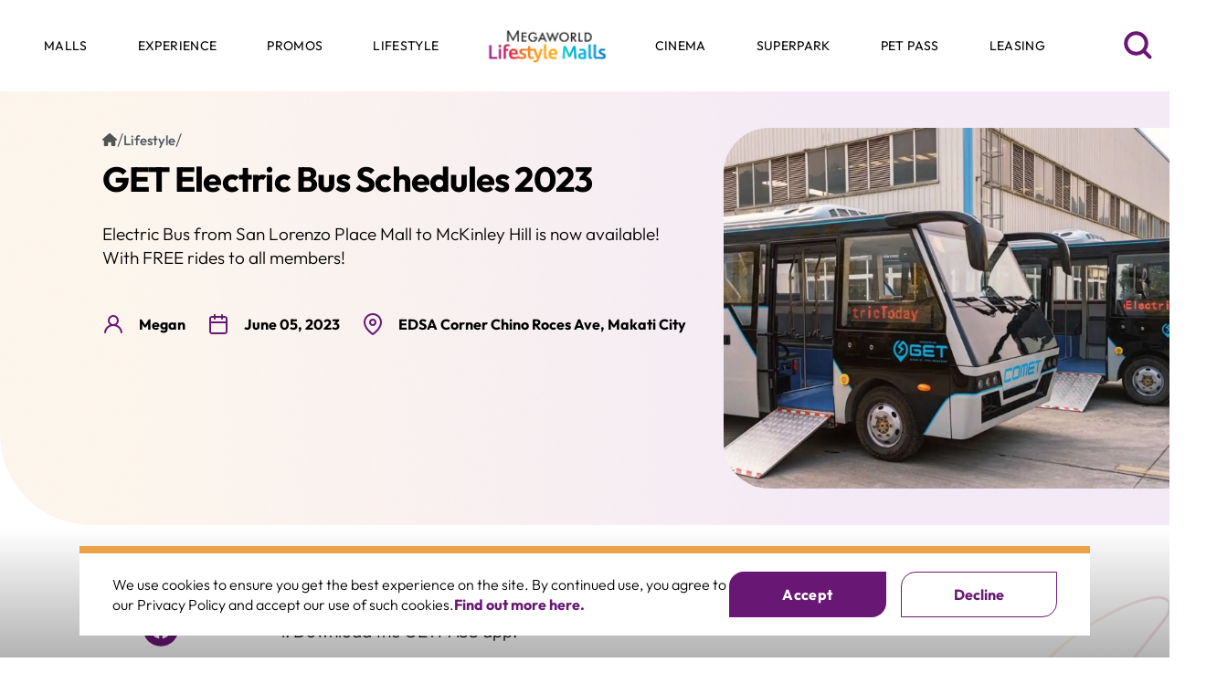

--- FILE ---
content_type: text/css
request_url: https://megaworld-lifestylemalls.com/assets/index-5d146d88.css
body_size: 444577
content:
@charset "UTF-8";.slick-slider{position:relative;display:block;box-sizing:border-box;-webkit-user-select:none;user-select:none;-webkit-touch-callout:none;-khtml-user-select:none;touch-action:pan-y;-webkit-tap-highlight-color:transparent}.slick-list{position:relative;display:block;overflow:hidden;margin:0;padding:0}.slick-list:focus{outline:none}.slick-list.dragging{cursor:pointer;cursor:hand}.slick-slider .slick-track,.slick-slider .slick-list{transform:translateZ(0)}.slick-track{position:relative;top:0;left:0;display:block;margin-left:auto;margin-right:auto}.slick-track:before,.slick-track:after{display:table;content:""}.slick-track:after{clear:both}.slick-loading .slick-track{visibility:hidden}.slick-slide{display:none;float:left;height:100%;min-height:1px}[dir=rtl] .slick-slide{float:right}.slick-slide img{display:block}.slick-slide.slick-loading img{display:none}.slick-slide.dragging img{pointer-events:none}.slick-initialized .slick-slide{display:block}.slick-loading .slick-slide{visibility:hidden}.slick-vertical .slick-slide{display:block;height:auto;border:1px solid transparent}.slick-arrow.slick-hidden{display:none}.slick-loading .slick-list{background:#fff url(/assets/ajax-loader-e7b44c86.gif) center center no-repeat}@font-face{font-family:slick;font-weight:400;font-style:normal;src:url([data-uri]);src:url([data-uri]) format("embedded-opentype"),url([data-uri]) format("woff"),url([data-uri]) format("truetype"),url(/assets/slick-12459f22.svg#slick) format("svg")}.slick-prev,.slick-next{font-size:0;line-height:0;position:absolute;top:50%;display:block;width:20px;height:20px;padding:0;transform:translateY(-50%);cursor:pointer;color:transparent;border:none;outline:none;background:transparent}.slick-prev:hover,.slick-prev:focus,.slick-next:hover,.slick-next:focus{color:transparent;outline:none;background:transparent}.slick-prev:hover:before,.slick-prev:focus:before,.slick-next:hover:before,.slick-next:focus:before{opacity:1}.slick-prev.slick-disabled:before,.slick-next.slick-disabled:before{opacity:.25}.slick-prev:before,.slick-next:before{font-family:slick;font-size:20px;line-height:1;opacity:.75;color:#fff;-webkit-font-smoothing:antialiased;-moz-osx-font-smoothing:grayscale}.slick-prev{left:-25px}[dir=rtl] .slick-prev{right:-25px;left:auto}.slick-prev:before{content:"←"}[dir=rtl] .slick-prev:before{content:"→"}.slick-next{right:-25px}[dir=rtl] .slick-next{right:auto;left:-25px}.slick-next:before{content:"→"}[dir=rtl] .slick-next:before{content:"←"}.slick-dotted.slick-slider{margin-bottom:30px}.slick-dots{position:absolute;bottom:-25px;display:block;width:100%;padding:0;margin:0;list-style:none;text-align:center}.slick-dots li{position:relative;display:inline-block;width:20px;height:20px;margin:0 5px;padding:0;cursor:pointer}.slick-dots li button{font-size:0;line-height:0;display:block;width:20px;height:20px;padding:5px;cursor:pointer;color:transparent;border:0;outline:none;background:transparent}.slick-dots li button:hover,.slick-dots li button:focus{outline:none}.slick-dots li button:hover:before,.slick-dots li button:focus:before{opacity:1}.slick-dots li button:before{font-family:slick;font-size:6px;line-height:20px;position:absolute;top:0;left:0;width:20px;height:20px;content:"•";text-align:center;opacity:.25;color:#000;-webkit-font-smoothing:antialiased;-moz-osx-font-smoothing:grayscale}.slick-dots li.slick-active button:before{opacity:.75;color:#000}*,:before,:after{--tw-border-spacing-x: 0;--tw-border-spacing-y: 0;--tw-translate-x: 0;--tw-translate-y: 0;--tw-rotate: 0;--tw-skew-x: 0;--tw-skew-y: 0;--tw-scale-x: 1;--tw-scale-y: 1;--tw-pan-x: ;--tw-pan-y: ;--tw-pinch-zoom: ;--tw-scroll-snap-strictness: proximity;--tw-gradient-from-position: ;--tw-gradient-via-position: ;--tw-gradient-to-position: ;--tw-ordinal: ;--tw-slashed-zero: ;--tw-numeric-figure: ;--tw-numeric-spacing: ;--tw-numeric-fraction: ;--tw-ring-inset: ;--tw-ring-offset-width: 0px;--tw-ring-offset-color: #fff;--tw-ring-color: rgb(63 131 248 / .5);--tw-ring-offset-shadow: 0 0 #0000;--tw-ring-shadow: 0 0 #0000;--tw-shadow: 0 0 #0000;--tw-shadow-colored: 0 0 #0000;--tw-blur: ;--tw-brightness: ;--tw-contrast: ;--tw-grayscale: ;--tw-hue-rotate: ;--tw-invert: ;--tw-saturate: ;--tw-sepia: ;--tw-drop-shadow: ;--tw-backdrop-blur: ;--tw-backdrop-brightness: ;--tw-backdrop-contrast: ;--tw-backdrop-grayscale: ;--tw-backdrop-hue-rotate: ;--tw-backdrop-invert: ;--tw-backdrop-opacity: ;--tw-backdrop-saturate: ;--tw-backdrop-sepia: ;--tw-contain-size: ;--tw-contain-layout: ;--tw-contain-paint: ;--tw-contain-style: }::backdrop{--tw-border-spacing-x: 0;--tw-border-spacing-y: 0;--tw-translate-x: 0;--tw-translate-y: 0;--tw-rotate: 0;--tw-skew-x: 0;--tw-skew-y: 0;--tw-scale-x: 1;--tw-scale-y: 1;--tw-pan-x: ;--tw-pan-y: ;--tw-pinch-zoom: ;--tw-scroll-snap-strictness: proximity;--tw-gradient-from-position: ;--tw-gradient-via-position: ;--tw-gradient-to-position: ;--tw-ordinal: ;--tw-slashed-zero: ;--tw-numeric-figure: ;--tw-numeric-spacing: ;--tw-numeric-fraction: ;--tw-ring-inset: ;--tw-ring-offset-width: 0px;--tw-ring-offset-color: #fff;--tw-ring-color: rgb(63 131 248 / .5);--tw-ring-offset-shadow: 0 0 #0000;--tw-ring-shadow: 0 0 #0000;--tw-shadow: 0 0 #0000;--tw-shadow-colored: 0 0 #0000;--tw-blur: ;--tw-brightness: ;--tw-contrast: ;--tw-grayscale: ;--tw-hue-rotate: ;--tw-invert: ;--tw-saturate: ;--tw-sepia: ;--tw-drop-shadow: ;--tw-backdrop-blur: ;--tw-backdrop-brightness: ;--tw-backdrop-contrast: ;--tw-backdrop-grayscale: ;--tw-backdrop-hue-rotate: ;--tw-backdrop-invert: ;--tw-backdrop-opacity: ;--tw-backdrop-saturate: ;--tw-backdrop-sepia: ;--tw-contain-size: ;--tw-contain-layout: ;--tw-contain-paint: ;--tw-contain-style: }*,:before,:after{box-sizing:border-box;border-width:0;border-style:solid;border-color:#e5e7eb}:before,:after{--tw-content: ""}html,:host{line-height:1.5;-webkit-text-size-adjust:100%;-moz-tab-size:4;tab-size:4;font-family:ui-sans-serif,system-ui,sans-serif,"Apple Color Emoji","Segoe UI Emoji",Segoe UI Symbol,"Noto Color Emoji";font-feature-settings:normal;font-variation-settings:normal;-webkit-tap-highlight-color:transparent}body{margin:0;line-height:inherit}hr{height:0;color:inherit;border-top-width:1px}abbr:where([title]){-webkit-text-decoration:underline dotted;text-decoration:underline dotted}h1,h2,h3,h4,h5,h6{font-size:inherit;font-weight:inherit}a{color:inherit;text-decoration:inherit}b,strong{font-weight:bolder}code,kbd,samp,pre{font-family:ui-monospace,SFMono-Regular,Menlo,Monaco,Consolas,Liberation Mono,Courier New,monospace;font-feature-settings:normal;font-variation-settings:normal;font-size:1em}small{font-size:80%}sub,sup{font-size:75%;line-height:0;position:relative;vertical-align:baseline}sub{bottom:-.25em}sup{top:-.5em}table{text-indent:0;border-color:inherit;border-collapse:collapse}button,input,optgroup,select,textarea{font-family:inherit;font-feature-settings:inherit;font-variation-settings:inherit;font-size:100%;font-weight:inherit;line-height:inherit;letter-spacing:inherit;color:inherit;margin:0;padding:0}button,select{text-transform:none}button,input:where([type=button]),input:where([type=reset]),input:where([type=submit]){-webkit-appearance:button;background-color:transparent;background-image:none}:-moz-focusring{outline:auto}:-moz-ui-invalid{box-shadow:none}progress{vertical-align:baseline}::-webkit-inner-spin-button,::-webkit-outer-spin-button{height:auto}[type=search]{-webkit-appearance:textfield;outline-offset:-2px}::-webkit-search-decoration{-webkit-appearance:none}::-webkit-file-upload-button{-webkit-appearance:button;font:inherit}summary{display:list-item}blockquote,dl,dd,h1,h2,h3,h4,h5,h6,hr,figure,p,pre{margin:0}fieldset{margin:0;padding:0}legend{padding:0}ol,ul,menu{list-style:none;margin:0;padding:0}dialog{padding:0}textarea{resize:vertical}input::placeholder,textarea::placeholder{opacity:1;color:#9ca3af}button,[role=button]{cursor:pointer}:disabled{cursor:default}img,svg,video,canvas,audio,iframe,embed,object{display:block;vertical-align:middle}img,video{max-width:100%;height:auto}[hidden]:where(:not([hidden=until-found])){display:none}[data-tooltip-style^=light]+.tooltip>.tooltip-arrow:before{border-style:solid;border-color:#e5e7eb}[data-tooltip-style^=light]+.tooltip[data-popper-placement^=top]>.tooltip-arrow:before{border-bottom-width:1px;border-right-width:1px}[data-tooltip-style^=light]+.tooltip[data-popper-placement^=right]>.tooltip-arrow:before{border-bottom-width:1px;border-left-width:1px}[data-tooltip-style^=light]+.tooltip[data-popper-placement^=bottom]>.tooltip-arrow:before{border-top-width:1px;border-left-width:1px}[data-tooltip-style^=light]+.tooltip[data-popper-placement^=left]>.tooltip-arrow:before{border-top-width:1px;border-right-width:1px}.tooltip[data-popper-placement^=top]>.tooltip-arrow{bottom:-4px}.tooltip[data-popper-placement^=bottom]>.tooltip-arrow{top:-4px}.tooltip[data-popper-placement^=left]>.tooltip-arrow{right:-4px}.tooltip[data-popper-placement^=right]>.tooltip-arrow{left:-4px}.tooltip.invisible>.tooltip-arrow:before{visibility:hidden}[data-popper-arrow],[data-popper-arrow]:before{position:absolute;width:8px;height:8px;background:inherit}[data-popper-arrow]{visibility:hidden}[data-popper-arrow]:before{content:"";visibility:visible;transform:rotate(45deg)}[data-popper-arrow]:after{content:"";visibility:visible;transform:rotate(45deg);position:absolute;width:9px;height:9px;background:inherit}[role=tooltip]>[data-popper-arrow]:before{border-style:solid;border-color:#e5e7eb}.dark [role=tooltip]>[data-popper-arrow]:before{border-style:solid;border-color:#4b5563}[role=tooltip]>[data-popper-arrow]:after{border-style:solid;border-color:#e5e7eb}.dark [role=tooltip]>[data-popper-arrow]:after{border-style:solid;border-color:#4b5563}[data-popover][role=tooltip][data-popper-placement^=top]>[data-popper-arrow]:before{border-bottom-width:1px;border-right-width:1px}[data-popover][role=tooltip][data-popper-placement^=top]>[data-popper-arrow]:after{border-bottom-width:1px;border-right-width:1px}[data-popover][role=tooltip][data-popper-placement^=right]>[data-popper-arrow]:before{border-bottom-width:1px;border-left-width:1px}[data-popover][role=tooltip][data-popper-placement^=right]>[data-popper-arrow]:after{border-bottom-width:1px;border-left-width:1px}[data-popover][role=tooltip][data-popper-placement^=bottom]>[data-popper-arrow]:before{border-top-width:1px;border-left-width:1px}[data-popover][role=tooltip][data-popper-placement^=bottom]>[data-popper-arrow]:after{border-top-width:1px;border-left-width:1px}[data-popover][role=tooltip][data-popper-placement^=left]>[data-popper-arrow]:before{border-top-width:1px;border-right-width:1px}[data-popover][role=tooltip][data-popper-placement^=left]>[data-popper-arrow]:after{border-top-width:1px;border-right-width:1px}[data-popover][role=tooltip][data-popper-placement^=top]>[data-popper-arrow]{bottom:-5px}[data-popover][role=tooltip][data-popper-placement^=bottom]>[data-popper-arrow]{top:-5px}[data-popover][role=tooltip][data-popper-placement^=left]>[data-popper-arrow]{right:-5px}[data-popover][role=tooltip][data-popper-placement^=right]>[data-popper-arrow]{left:-5px}[role=tooltip].invisible>[data-popper-arrow]:before{visibility:hidden}[role=tooltip].invisible>[data-popper-arrow]:after{visibility:hidden}[type=text],[type=email],[type=url],[type=password],[type=number],[type=date],[type=datetime-local],[type=month],[type=search],[type=tel],[type=time],[type=week],[multiple],textarea,select{-webkit-appearance:none;-moz-appearance:none;appearance:none;background-color:#fff;border-color:#6b7280;border-width:1px;border-radius:0;padding:.5rem .75rem;font-size:1rem;line-height:1.5rem;--tw-shadow: 0 0 #0000}[type=text]:focus,[type=email]:focus,[type=url]:focus,[type=password]:focus,[type=number]:focus,[type=date]:focus,[type=datetime-local]:focus,[type=month]:focus,[type=search]:focus,[type=tel]:focus,[type=time]:focus,[type=week]:focus,[multiple]:focus,textarea:focus,select:focus{outline:2px solid transparent;outline-offset:2px;--tw-ring-inset: var(--tw-empty, );--tw-ring-offset-width: 0px;--tw-ring-offset-color: #fff;--tw-ring-color: #1C64F2;--tw-ring-offset-shadow: var(--tw-ring-inset) 0 0 0 var(--tw-ring-offset-width) var(--tw-ring-offset-color);--tw-ring-shadow: var(--tw-ring-inset) 0 0 0 calc(1px + var(--tw-ring-offset-width)) var(--tw-ring-color);box-shadow:var(--tw-ring-offset-shadow),var(--tw-ring-shadow),var(--tw-shadow);border-color:#1c64f2}input::placeholder,textarea::placeholder{color:#6b7280;opacity:1}::-webkit-datetime-edit-fields-wrapper{padding:0}::-webkit-date-and-time-value{min-height:1.5em}select:not([size]){background-image:url("data:image/svg+xml,%3csvg aria-hidden='true' xmlns='http://www.w3.org/2000/svg' fill='none' viewBox='0 0 10 6'%3e %3cpath stroke='%236B7280' stroke-linecap='round' stroke-linejoin='round' stroke-width='2' d='m1 1 4 4 4-4'/%3e %3c/svg%3e");background-position:right .75rem center;background-repeat:no-repeat;background-size:.75em .75em;padding-right:2.5rem;-webkit-print-color-adjust:exact;print-color-adjust:exact}:is([dir=rtl]) select:not([size]){background-position:left .75rem center;padding-right:.75rem;padding-left:0}[multiple]{background-image:initial;background-position:initial;background-repeat:unset;background-size:initial;padding-right:.75rem;-webkit-print-color-adjust:unset;print-color-adjust:unset}[type=checkbox],[type=radio]{-webkit-appearance:none;-moz-appearance:none;appearance:none;padding:0;-webkit-print-color-adjust:exact;print-color-adjust:exact;display:inline-block;vertical-align:middle;background-origin:border-box;-webkit-user-select:none;user-select:none;flex-shrink:0;height:1rem;width:1rem;color:#1c64f2;background-color:#fff;border-color:#6b7280;border-width:1px;--tw-shadow: 0 0 #0000}[type=checkbox]{border-radius:0}[type=radio]{border-radius:100%}[type=checkbox]:focus,[type=radio]:focus{outline:2px solid transparent;outline-offset:2px;--tw-ring-inset: var(--tw-empty, );--tw-ring-offset-width: 2px;--tw-ring-offset-color: #fff;--tw-ring-color: #1C64F2;--tw-ring-offset-shadow: var(--tw-ring-inset) 0 0 0 var(--tw-ring-offset-width) var(--tw-ring-offset-color);--tw-ring-shadow: var(--tw-ring-inset) 0 0 0 calc(2px + var(--tw-ring-offset-width)) var(--tw-ring-color);box-shadow:var(--tw-ring-offset-shadow),var(--tw-ring-shadow),var(--tw-shadow)}[type=checkbox]:checked,[type=radio]:checked,.dark [type=checkbox]:checked,.dark [type=radio]:checked{border-color:transparent;background-color:currentColor;background-size:.55em .55em;background-position:center;background-repeat:no-repeat}[type=checkbox]:checked{background-image:url("data:image/svg+xml,%3csvg aria-hidden='true' xmlns='http://www.w3.org/2000/svg' fill='none' viewBox='0 0 16 12'%3e %3cpath stroke='white' stroke-linecap='round' stroke-linejoin='round' stroke-width='3' d='M1 5.917 5.724 10.5 15 1.5'/%3e %3c/svg%3e");background-repeat:no-repeat;background-size:.55em .55em;-webkit-print-color-adjust:exact;print-color-adjust:exact}[type=radio]:checked{background-image:url("data:image/svg+xml,%3csvg viewBox='0 0 16 16' fill='white' xmlns='http://www.w3.org/2000/svg'%3e%3ccircle cx='8' cy='8' r='3'/%3e%3c/svg%3e");background-size:1em 1em}.dark [type=radio]:checked{background-image:url("data:image/svg+xml,%3csvg viewBox='0 0 16 16' fill='white' xmlns='http://www.w3.org/2000/svg'%3e%3ccircle cx='8' cy='8' r='3'/%3e%3c/svg%3e");background-size:1em 1em}[type=checkbox]:indeterminate{background-image:url("data:image/svg+xml,%3csvg aria-hidden='true' xmlns='http://www.w3.org/2000/svg' fill='none' viewBox='0 0 16 12'%3e %3cpath stroke='white' stroke-linecap='round' stroke-linejoin='round' stroke-width='3' d='M0.5 6h14'/%3e %3c/svg%3e");background-color:currentColor;border-color:transparent;background-position:center;background-repeat:no-repeat;background-size:.55em .55em;-webkit-print-color-adjust:exact;print-color-adjust:exact}[type=checkbox]:indeterminate:hover,[type=checkbox]:indeterminate:focus{border-color:transparent;background-color:currentColor}[type=file]{background:unset;border-color:inherit;border-width:0;border-radius:0;padding:0;font-size:unset;line-height:inherit}[type=file]:focus{outline:1px auto inherit}input[type=file]::-webkit-file-upload-button{color:#fff;background:#1F2937;border:0;font-weight:500;font-size:.875rem;cursor:pointer;padding:.625rem 1rem .625rem 2rem;-webkit-margin-start:-1rem;margin-inline-start:-1rem;-webkit-margin-end:1rem;margin-inline-end:1rem}input[type=file]::file-selector-button{color:#fff;background:#1F2937;border:0;font-weight:500;font-size:.875rem;cursor:pointer;padding:.625rem 1rem .625rem 2rem;-webkit-margin-start:-1rem;margin-inline-start:-1rem;-webkit-margin-end:1rem;margin-inline-end:1rem}input[type=file]::-webkit-file-upload-button:hover{background:#374151}input[type=file]::file-selector-button:hover{background:#374151}:is([dir=rtl]) input[type=file]::-webkit-file-upload-button{padding-right:2rem;padding-left:1rem}:is([dir=rtl]) input[type=file]::file-selector-button{padding-right:2rem;padding-left:1rem}.dark input[type=file]::-webkit-file-upload-button{color:#fff;background:#4B5563}.dark input[type=file]::file-selector-button{color:#fff;background:#4B5563}.dark input[type=file]::-webkit-file-upload-button:hover{background:#6B7280}.dark input[type=file]::file-selector-button:hover{background:#6B7280}input[type=range]::-webkit-slider-thumb{height:1.25rem;width:1.25rem;background:#1C64F2;border-radius:9999px;border:0;appearance:none;-moz-appearance:none;-webkit-appearance:none;cursor:pointer}input[type=range]:disabled::-webkit-slider-thumb{background:#9CA3AF}.dark input[type=range]:disabled::-webkit-slider-thumb{background:#6B7280}input[type=range]:focus::-webkit-slider-thumb{outline:2px solid transparent;outline-offset:2px;--tw-ring-offset-shadow: var(--tw-ring-inset) 0 0 0 var(--tw-ring-offset-width) var(--tw-ring-offset-color);--tw-ring-shadow: var(--tw-ring-inset) 0 0 0 calc(4px + var(--tw-ring-offset-width)) var(--tw-ring-color);box-shadow:var(--tw-ring-offset-shadow),var(--tw-ring-shadow),var(--tw-shadow, 0 0 #0000);--tw-ring-opacity: 1px;--tw-ring-color: rgb(164 202 254 / var(--tw-ring-opacity))}input[type=range]::-moz-range-thumb{height:1.25rem;width:1.25rem;background:#1C64F2;border-radius:9999px;border:0;appearance:none;-moz-appearance:none;-webkit-appearance:none;cursor:pointer}input[type=range]:disabled::-moz-range-thumb{background:#9CA3AF}.dark input[type=range]:disabled::-moz-range-thumb{background:#6B7280}input[type=range]::-moz-range-progress{background:#3F83F8}input[type=range]::-ms-fill-lower{background:#3F83F8}.container{width:100%}@media (min-width: 500px){.container{max-width:500px}}@media (min-width: 640px){.container{max-width:640px}}@media (min-width: 768px){.container{max-width:768px}}@media (min-width: 769px){.container{max-width:769px}}@media (min-width: 770px){.container{max-width:770px}}@media (min-width: 924px){.container{max-width:924px}}@media (min-width: 1024px){.container{max-width:1024px}}@media (min-width: 1025px){.container{max-width:1025px}}@media (min-width: 1208px){.container{max-width:1208px}}@media (min-width: 1280px){.container{max-width:1280px}}@media (min-width: 1400px){.container{max-width:1400px}}@media (min-width: 1536px){.container{max-width:1536px}}.sr-only{position:absolute;width:1px;height:1px;padding:0;margin:-1px;overflow:hidden;clip:rect(0,0,0,0);white-space:nowrap;border-width:0}.pointer-events-none{pointer-events:none}.visible{visibility:visible}.invisible{visibility:hidden}.collapse{visibility:collapse}.static{position:static}.fixed{position:fixed}.absolute{position:absolute}.relative{position:relative}.sticky{position:-webkit-sticky;position:sticky}.inset-0{top:0;right:0;bottom:0;left:0}.inset-x-0{left:0;right:0}.inset-y-0{top:0;bottom:0}.-bottom-1{bottom:-.25rem}.-left-1{left:-.25rem}.-left-1\.5{left:-.375rem}.-left-3{left:-.75rem}.-right-1{right:-.25rem}.-top-1{top:-.25rem}.bottom-0{bottom:0}.bottom-16{bottom:4rem}.bottom-20{bottom:5rem}.bottom-5{bottom:1.25rem}.end-2\.5{inset-inline-end:.625rem}.left-0{left:0}.left-1{left:.25rem}.left-1\/2{left:50%}.left-2{left:.5rem}.left-2\.5{left:.625rem}.left-20{left:5rem}.left-3{left:.75rem}.left-4{left:1rem}.left-5{left:1.25rem}.left-6{left:1.5rem}.left-\[210px\]{left:210px}.right-0{right:0}.right-20{right:5rem}.right-4{right:1rem}.top-0{top:0}.top-1\/2{top:50%}.top-1\/3{top:33.333333%}.top-10{top:2.5rem}.top-2{top:.5rem}.top-2\.5{top:.625rem}.top-20{top:5rem}.top-3{top:.75rem}.top-4{top:1rem}.top-40{top:10rem}.top-\[107px\]{top:107px}.-z-10{z-index:-10}.z-0{z-index:0}.z-10{z-index:10}.z-20{z-index:20}.z-30{z-index:30}.z-40{z-index:40}.z-50{z-index:50}.z-\[99\]{z-index:99}.z-auto{z-index:auto}.-m-1\.5{margin:-.375rem}.-m-4{margin:-1rem}.m-4{margin:1rem}.mx-1{margin-left:.25rem;margin-right:.25rem}.mx-2{margin-left:.5rem;margin-right:.5rem}.mx-4{margin-left:1rem;margin-right:1rem}.mx-auto{margin-left:auto;margin-right:auto}.my-1{margin-top:.25rem;margin-bottom:.25rem}.my-6{margin-top:1.5rem;margin-bottom:1.5rem}.my-8{margin-top:2rem;margin-bottom:2rem}.-mb-px{margin-bottom:-1px}.-mt-24{margin-top:-6rem}.mb-1{margin-bottom:.25rem}.mb-10{margin-bottom:2.5rem}.mb-12{margin-bottom:3rem}.mb-2{margin-bottom:.5rem}.mb-3{margin-bottom:.75rem}.mb-4{margin-bottom:1rem}.mb-5{margin-bottom:1.25rem}.mb-6{margin-bottom:1.5rem}.mb-8{margin-bottom:2rem}.mb-\[134px\]{margin-bottom:134px}.me-2{-webkit-margin-end:.5rem;margin-inline-end:.5rem}.me-2\.5{-webkit-margin-end:.625rem;margin-inline-end:.625rem}.me-4{-webkit-margin-end:1rem;margin-inline-end:1rem}.ml-0{margin-left:0}.ml-1{margin-left:.25rem}.ml-2{margin-left:.5rem}.ml-3{margin-left:.75rem}.ml-6{margin-left:1.5rem}.ml-auto{margin-left:auto}.mr-2{margin-right:.5rem}.mr-3{margin-right:.75rem}.mr-4{margin-right:1rem}.mt-1{margin-top:.25rem}.mt-1\.5{margin-top:.375rem}.mt-10{margin-top:2.5rem}.mt-12{margin-top:3rem}.mt-16{margin-top:4rem}.mt-2{margin-top:.5rem}.mt-20{margin-top:5rem}.mt-28{margin-top:7rem}.mt-3{margin-top:.75rem}.mt-32{margin-top:8rem}.mt-4{margin-top:1rem}.mt-40{margin-top:10rem}.mt-5{margin-top:1.25rem}.mt-6{margin-top:1.5rem}.mt-8{margin-top:2rem}.line-clamp-2{overflow:hidden;display:-webkit-box;-webkit-box-orient:vertical;-webkit-line-clamp:2}.block{display:block}.inline-block{display:inline-block}.\!inline{display:inline!important}.inline{display:inline}.flex{display:flex}.inline-flex{display:inline-flex}.table{display:table}.grid{display:grid}.hidden{display:none}.aspect-square{aspect-ratio:1 / 1}.\!h-\[300px\]{height:300px!important}.h-0\.5{height:.125rem}.h-1{height:.25rem}.h-1\.5{height:.375rem}.h-10{height:2.5rem}.h-12{height:3rem}.h-16{height:4rem}.h-2{height:.5rem}.h-2\.5{height:.625rem}.h-20{height:5rem}.h-24{height:6rem}.h-28{height:7rem}.h-3{height:.75rem}.h-3\.5{height:.875rem}.h-32{height:8rem}.h-36{height:9rem}.h-4{height:1rem}.h-5{height:1.25rem}.h-56{height:14rem}.h-6{height:1.5rem}.h-64{height:16rem}.h-7{height:1.75rem}.h-8{height:2rem}.h-9{height:2.25rem}.h-96{height:24rem}.h-\[148px\]{height:148px}.h-\[54px\]{height:54px}.h-\[56px\]{height:56px}.h-auto{height:auto}.h-fit{height:-webkit-fit-content;height:fit-content}.h-full{height:100%}.h-px{height:1px}.h-screen{height:100vh}.max-h-\[3rem\]{max-height:3rem}.max-h-\[90dvh\]{max-height:90dvh}.min-h-screen{min-height:100vh}.\!w-\[768px\]{width:768px!important}.w-1\/2{width:50%}.w-10{width:2.5rem}.w-11{width:2.75rem}.w-12{width:3rem}.w-14{width:3.5rem}.w-16{width:4rem}.w-2{width:.5rem}.w-2\/4{width:50%}.w-20{width:5rem}.w-24{width:6rem}.w-3{width:.75rem}.w-3\.5{width:.875rem}.w-3\/4{width:75%}.w-32{width:8rem}.w-36{width:9rem}.w-4{width:1rem}.w-40{width:10rem}.w-5{width:1.25rem}.w-5\/6{width:83.333333%}.w-56{width:14rem}.w-6{width:1.5rem}.w-64{width:16rem}.w-7{width:1.75rem}.w-8{width:2rem}.w-80{width:20rem}.w-9{width:2.25rem}.w-96{width:24rem}.w-\[148px\]{width:148px}.w-\[150px\]{width:150px}.w-\[327px\]{width:327px}.w-\[400px\]{width:400px}.w-auto{width:auto}.w-fit{width:-webkit-fit-content;width:fit-content}.w-full{width:100%}.w-max{width:-webkit-max-content;width:max-content}.w-screen{width:100vw}.max-w-2xl{max-width:42rem}.max-w-3xl{max-width:48rem}.max-w-4xl{max-width:56rem}.max-w-5xl{max-width:64rem}.max-w-6xl{max-width:72rem}.max-w-7xl{max-width:80rem}.max-w-80{max-width:20rem}.max-w-\[100vw\]{max-width:100vw}.max-w-\[1920px\]{max-width:1920px}.max-w-full{max-width:100%}.max-w-lg{max-width:32rem}.max-w-md{max-width:28rem}.max-w-sm{max-width:24rem}.max-w-xl{max-width:36rem}.max-w-xs{max-width:20rem}.flex-1{flex:1 1 0%}.flex-shrink-0,.shrink-0{flex-shrink:0}.grow{flex-grow:1}.origin-\[0\]{transform-origin:0}.-translate-x-1\/2{--tw-translate-x: -50%;transform:translate(var(--tw-translate-x),var(--tw-translate-y)) rotate(var(--tw-rotate)) skew(var(--tw-skew-x)) skewY(var(--tw-skew-y)) scaleX(var(--tw-scale-x)) scaleY(var(--tw-scale-y))}.-translate-x-full{--tw-translate-x: -100%;transform:translate(var(--tw-translate-x),var(--tw-translate-y)) rotate(var(--tw-rotate)) skew(var(--tw-skew-x)) skewY(var(--tw-skew-y)) scaleX(var(--tw-scale-x)) scaleY(var(--tw-scale-y))}.-translate-y-1\/2{--tw-translate-y: -50%;transform:translate(var(--tw-translate-x),var(--tw-translate-y)) rotate(var(--tw-rotate)) skew(var(--tw-skew-x)) skewY(var(--tw-skew-y)) scaleX(var(--tw-scale-x)) scaleY(var(--tw-scale-y))}.-translate-y-4{--tw-translate-y: -1rem;transform:translate(var(--tw-translate-x),var(--tw-translate-y)) rotate(var(--tw-rotate)) skew(var(--tw-skew-x)) skewY(var(--tw-skew-y)) scaleX(var(--tw-scale-x)) scaleY(var(--tw-scale-y))}.-translate-y-6{--tw-translate-y: -1.5rem;transform:translate(var(--tw-translate-x),var(--tw-translate-y)) rotate(var(--tw-rotate)) skew(var(--tw-skew-x)) skewY(var(--tw-skew-y)) scaleX(var(--tw-scale-x)) scaleY(var(--tw-scale-y))}.-translate-y-full{--tw-translate-y: -100%;transform:translate(var(--tw-translate-x),var(--tw-translate-y)) rotate(var(--tw-rotate)) skew(var(--tw-skew-x)) skewY(var(--tw-skew-y)) scaleX(var(--tw-scale-x)) scaleY(var(--tw-scale-y))}.translate-x-full{--tw-translate-x: 100%;transform:translate(var(--tw-translate-x),var(--tw-translate-y)) rotate(var(--tw-rotate)) skew(var(--tw-skew-x)) skewY(var(--tw-skew-y)) scaleX(var(--tw-scale-x)) scaleY(var(--tw-scale-y))}.translate-y-full{--tw-translate-y: 100%;transform:translate(var(--tw-translate-x),var(--tw-translate-y)) rotate(var(--tw-rotate)) skew(var(--tw-skew-x)) skewY(var(--tw-skew-y)) scaleX(var(--tw-scale-x)) scaleY(var(--tw-scale-y))}.rotate-180{--tw-rotate: 180deg;transform:translate(var(--tw-translate-x),var(--tw-translate-y)) rotate(var(--tw-rotate)) skew(var(--tw-skew-x)) skewY(var(--tw-skew-y)) scaleX(var(--tw-scale-x)) scaleY(var(--tw-scale-y))}.rotate-45{--tw-rotate: 45deg;transform:translate(var(--tw-translate-x),var(--tw-translate-y)) rotate(var(--tw-rotate)) skew(var(--tw-skew-x)) skewY(var(--tw-skew-y)) scaleX(var(--tw-scale-x)) scaleY(var(--tw-scale-y))}.scale-75{--tw-scale-x: .75;--tw-scale-y: .75;transform:translate(var(--tw-translate-x),var(--tw-translate-y)) rotate(var(--tw-rotate)) skew(var(--tw-skew-x)) skewY(var(--tw-skew-y)) scaleX(var(--tw-scale-x)) scaleY(var(--tw-scale-y))}.transform{transform:translate(var(--tw-translate-x),var(--tw-translate-y)) rotate(var(--tw-rotate)) skew(var(--tw-skew-x)) skewY(var(--tw-skew-y)) scaleX(var(--tw-scale-x)) scaleY(var(--tw-scale-y))}.transform-none{transform:none}.animate-\[fadeIn_0\.5s_ease-out\]{animation:fadeIn .5s ease-out}@keyframes pulse{50%{opacity:.5}}.animate-pulse{animation:pulse 2s cubic-bezier(.4,0,.6,1) infinite}@keyframes spin{to{transform:rotate(360deg)}}.animate-spin{animation:spin 1s linear infinite}.cursor-default{cursor:default}.cursor-grab{cursor:grab}.cursor-not-allowed{cursor:not-allowed}.cursor-pointer{cursor:pointer}.cursor-wait{cursor:wait}.resize{resize:both}.snap-x{scroll-snap-type:x var(--tw-scroll-snap-strictness)}.snap-mandatory{--tw-scroll-snap-strictness: mandatory}.snap-center{scroll-snap-align:center}.list-inside{list-style-position:inside}.list-decimal{list-style-type:decimal}.list-disc{list-style-type:disc}.list-none{list-style-type:none}.appearance-none{-webkit-appearance:none;-moz-appearance:none;appearance:none}.grid-flow-col{grid-auto-flow:column}.grid-cols-2{grid-template-columns:repeat(2,minmax(0,1fr))}.grid-cols-3{grid-template-columns:repeat(3,minmax(0,1fr))}.grid-cols-4{grid-template-columns:repeat(4,minmax(0,1fr))}.grid-cols-7{grid-template-columns:repeat(7,minmax(0,1fr))}.flex-row{flex-direction:row}.flex-col{flex-direction:column}.flex-wrap{flex-wrap:wrap}.items-start{align-items:flex-start}.items-end{align-items:flex-end}.items-center{align-items:center}.items-stretch{align-items:stretch}.justify-start{justify-content:flex-start}.justify-end{justify-content:flex-end}.justify-center{justify-content:center}.justify-between{justify-content:space-between}.gap-1{gap:.25rem}.gap-12{gap:3rem}.gap-2{gap:.5rem}.gap-4{gap:1rem}.gap-6{gap:1.5rem}.gap-8{gap:2rem}.-space-x-4>:not([hidden])~:not([hidden]){--tw-space-x-reverse: 0;margin-right:calc(-1rem * var(--tw-space-x-reverse));margin-left:calc(-1rem * calc(1 - var(--tw-space-x-reverse)))}.-space-x-px>:not([hidden])~:not([hidden]){--tw-space-x-reverse: 0;margin-right:calc(-1px * var(--tw-space-x-reverse));margin-left:calc(-1px * calc(1 - var(--tw-space-x-reverse)))}.space-x-2>:not([hidden])~:not([hidden]){--tw-space-x-reverse: 0;margin-right:calc(.5rem * var(--tw-space-x-reverse));margin-left:calc(.5rem * calc(1 - var(--tw-space-x-reverse)))}.space-x-3>:not([hidden])~:not([hidden]){--tw-space-x-reverse: 0;margin-right:calc(.75rem * var(--tw-space-x-reverse));margin-left:calc(.75rem * calc(1 - var(--tw-space-x-reverse)))}.space-x-4>:not([hidden])~:not([hidden]){--tw-space-x-reverse: 0;margin-right:calc(1rem * var(--tw-space-x-reverse));margin-left:calc(1rem * calc(1 - var(--tw-space-x-reverse)))}.space-y-0>:not([hidden])~:not([hidden]){--tw-space-y-reverse: 0;margin-top:calc(0px * calc(1 - var(--tw-space-y-reverse)));margin-bottom:calc(0px * var(--tw-space-y-reverse))}.space-y-1>:not([hidden])~:not([hidden]){--tw-space-y-reverse: 0;margin-top:calc(.25rem * calc(1 - var(--tw-space-y-reverse)));margin-bottom:calc(.25rem * var(--tw-space-y-reverse))}.space-y-2>:not([hidden])~:not([hidden]){--tw-space-y-reverse: 0;margin-top:calc(.5rem * calc(1 - var(--tw-space-y-reverse)));margin-bottom:calc(.5rem * var(--tw-space-y-reverse))}.space-y-3>:not([hidden])~:not([hidden]){--tw-space-y-reverse: 0;margin-top:calc(.75rem * calc(1 - var(--tw-space-y-reverse)));margin-bottom:calc(.75rem * var(--tw-space-y-reverse))}.space-y-4>:not([hidden])~:not([hidden]){--tw-space-y-reverse: 0;margin-top:calc(1rem * calc(1 - var(--tw-space-y-reverse)));margin-bottom:calc(1rem * var(--tw-space-y-reverse))}.space-y-8>:not([hidden])~:not([hidden]){--tw-space-y-reverse: 0;margin-top:calc(2rem * calc(1 - var(--tw-space-y-reverse)));margin-bottom:calc(2rem * var(--tw-space-y-reverse))}.divide-x>:not([hidden])~:not([hidden]){--tw-divide-x-reverse: 0;border-right-width:calc(1px * var(--tw-divide-x-reverse));border-left-width:calc(1px * calc(1 - var(--tw-divide-x-reverse)))}.divide-y>:not([hidden])~:not([hidden]){--tw-divide-y-reverse: 0;border-top-width:calc(1px * calc(1 - var(--tw-divide-y-reverse)));border-bottom-width:calc(1px * var(--tw-divide-y-reverse))}.divide-gray-100>:not([hidden])~:not([hidden]){--tw-divide-opacity: 1;border-color:rgb(243 244 246 / var(--tw-divide-opacity, 1))}.divide-gray-200>:not([hidden])~:not([hidden]){--tw-divide-opacity: 1;border-color:rgb(229 231 235 / var(--tw-divide-opacity, 1))}.self-center{align-self:center}.overflow-auto{overflow:auto}.overflow-hidden{overflow:hidden}.overflow-y-auto{overflow-y:auto}.\!overflow-x-hidden{overflow-x:hidden!important}.overflow-x-hidden{overflow-x:hidden}.overflow-y-hidden{overflow-y:hidden}.overflow-x-scroll{overflow-x:scroll}.\!scroll-auto{scroll-behavior:auto!important}.scroll-smooth{scroll-behavior:smooth}.truncate{overflow:hidden;text-overflow:ellipsis;white-space:nowrap}.whitespace-normal{white-space:normal}.whitespace-nowrap{white-space:nowrap}.rounded{border-radius:.25rem}.rounded-2xl{border-radius:1rem}.rounded-3xl{border-radius:1.5rem}.rounded-\[16px\]{border-radius:16px}.rounded-\[16px_0px\]{border-radius:16px 0}.rounded-\[24px\]{border-radius:24px}.rounded-\[7px\]{border-radius:7px}.rounded-full{border-radius:9999px}.rounded-lg{border-radius:.5rem}.rounded-md{border-radius:.375rem}.rounded-none{border-radius:0}.rounded-b{border-bottom-right-radius:.25rem;border-bottom-left-radius:.25rem}.rounded-e-lg{border-start-end-radius:.5rem;border-end-end-radius:.5rem}.rounded-l-lg{border-top-left-radius:.5rem;border-bottom-left-radius:.5rem}.rounded-l-md{border-top-left-radius:.375rem;border-bottom-left-radius:.375rem}.rounded-l-none{border-top-left-radius:0;border-bottom-left-radius:0}.rounded-r-lg{border-top-right-radius:.5rem;border-bottom-right-radius:.5rem}.rounded-r-none{border-top-right-radius:0;border-bottom-right-radius:0}.rounded-s-lg{border-start-start-radius:.5rem;border-end-start-radius:.5rem}.rounded-t{border-top-left-radius:.25rem;border-top-right-radius:.25rem}.rounded-t-lg{border-top-left-radius:.5rem;border-top-right-radius:.5rem}.border{border-width:1px}.border-0{border-width:0px}.border-2{border-width:2px}.border-b{border-bottom-width:1px}.border-b-0{border-bottom-width:0px}.border-b-2{border-bottom-width:2px}.border-l{border-left-width:1px}.border-l-0{border-left-width:0px}.border-r-0{border-right-width:0px}.border-t{border-top-width:1px}.border-t-4{border-top-width:4px}.border-none{border-style:none}.border-blue-500{--tw-border-opacity: 1;border-color:rgb(63 131 248 / var(--tw-border-opacity, 1))}.border-cyan-300{--tw-border-opacity: 1;border-color:rgb(103 232 249 / var(--tw-border-opacity, 1))}.border-cyan-500{--tw-border-opacity: 1;border-color:rgb(6 182 212 / var(--tw-border-opacity, 1))}.border-cyan-600{--tw-border-opacity: 1;border-color:rgb(8 145 178 / var(--tw-border-opacity, 1))}.border-cyan-700{--tw-border-opacity: 1;border-color:rgb(14 116 144 / var(--tw-border-opacity, 1))}.border-gray-100{--tw-border-opacity: 1;border-color:rgb(243 244 246 / var(--tw-border-opacity, 1))}.border-gray-200{--tw-border-opacity: 1;border-color:rgb(229 231 235 / var(--tw-border-opacity, 1))}.border-gray-300{--tw-border-opacity: 1;border-color:rgb(209 213 219 / var(--tw-border-opacity, 1))}.border-gray-400{--tw-border-opacity: 1;border-color:rgb(156 163 175 / var(--tw-border-opacity, 1))}.border-gray-500{--tw-border-opacity: 1;border-color:rgb(107 114 128 / var(--tw-border-opacity, 1))}.border-gray-600{--tw-border-opacity: 1;border-color:rgb(75 85 99 / var(--tw-border-opacity, 1))}.border-gray-800{--tw-border-opacity: 1;border-color:rgb(31 41 55 / var(--tw-border-opacity, 1))}.border-gray-900{--tw-border-opacity: 1;border-color:rgb(17 24 39 / var(--tw-border-opacity, 1))}.border-green-300{--tw-border-opacity: 1;border-color:rgb(132 225 188 / var(--tw-border-opacity, 1))}.border-green-500{--tw-border-opacity: 1;border-color:rgb(14 159 110 / var(--tw-border-opacity, 1))}.border-green-600{--tw-border-opacity: 1;border-color:rgb(5 122 85 / var(--tw-border-opacity, 1))}.border-green-700{--tw-border-opacity: 1;border-color:rgb(4 108 78 / var(--tw-border-opacity, 1))}.border-indigo-300{--tw-border-opacity: 1;border-color:rgb(180 198 252 / var(--tw-border-opacity, 1))}.border-indigo-400{--tw-border-opacity: 1;border-color:rgb(141 162 251 / var(--tw-border-opacity, 1))}.border-indigo-500{--tw-border-opacity: 1;border-color:rgb(104 117 245 / var(--tw-border-opacity, 1))}.border-lime-300{--tw-border-opacity: 1;border-color:rgb(190 242 100 / var(--tw-border-opacity, 1))}.border-lime-400{--tw-border-opacity: 1;border-color:rgb(163 230 53 / var(--tw-border-opacity, 1))}.border-lime-500{--tw-border-opacity: 1;border-color:rgb(132 204 22 / var(--tw-border-opacity, 1))}.border-pink-300{--tw-border-opacity: 1;border-color:rgb(248 180 217 / var(--tw-border-opacity, 1))}.border-pink-500{--tw-border-opacity: 1;border-color:rgb(231 70 148 / var(--tw-border-opacity, 1))}.border-pink-600{--tw-border-opacity: 1;border-color:rgb(214 31 105 / var(--tw-border-opacity, 1))}.border-purple-500{--tw-border-opacity: 1;border-color:rgb(144 97 249 / var(--tw-border-opacity, 1))}.border-purple-900{--tw-border-opacity: 1;border-color:rgb(74 29 150 / var(--tw-border-opacity, 1))}.border-red-200{--tw-border-opacity: 1;border-color:rgb(251 213 213 / var(--tw-border-opacity, 1))}.border-red-300{--tw-border-opacity: 1;border-color:rgb(248 180 180 / var(--tw-border-opacity, 1))}.border-red-500{--tw-border-opacity: 1;border-color:rgb(240 82 82 / var(--tw-border-opacity, 1))}.border-red-600{--tw-border-opacity: 1;border-color:rgb(224 36 36 / var(--tw-border-opacity, 1))}.border-red-900{--tw-border-opacity: 1;border-color:rgb(119 29 29 / var(--tw-border-opacity, 1))}.border-teal-300{--tw-border-opacity: 1;border-color:rgb(126 220 226 / var(--tw-border-opacity, 1))}.border-teal-500{--tw-border-opacity: 1;border-color:rgb(6 148 162 / var(--tw-border-opacity, 1))}.border-transparent{border-color:transparent}.border-white{--tw-border-opacity: 1;border-color:rgb(255 255 255 / var(--tw-border-opacity, 1))}.border-yellow-300{--tw-border-opacity: 1;border-color:rgb(250 202 21 / var(--tw-border-opacity, 1))}.border-yellow-400{--tw-border-opacity: 1;border-color:rgb(227 160 8 / var(--tw-border-opacity, 1))}.border-yellow-50{--tw-border-opacity: 1;border-color:rgb(253 253 234 / var(--tw-border-opacity, 1))}.border-yellow-500{--tw-border-opacity: 1;border-color:rgb(194 120 3 / var(--tw-border-opacity, 1))}.border-yellow-600{--tw-border-opacity: 1;border-color:rgb(159 88 10 / var(--tw-border-opacity, 1))}.\!bg-transparent{background-color:transparent!important}.bg-\[\#691774\]{--tw-bg-opacity: 1;background-color:rgb(105 23 116 / var(--tw-bg-opacity, 1))}.bg-\[\#FFF8E7\]{--tw-bg-opacity: 1;background-color:rgb(255 248 231 / var(--tw-bg-opacity, 1))}.bg-\[\#d99d4e\]{--tw-bg-opacity: 1;background-color:rgb(217 157 78 / var(--tw-bg-opacity, 1))}.bg-\[\#ffe79f\]{--tw-bg-opacity: 1;background-color:rgb(255 231 159 / var(--tw-bg-opacity, 1))}.bg-\[rgba\(157\,82\,149\,0\.38\)\]{background-color:#9d529561}.bg-black{--tw-bg-opacity: 1;background-color:rgb(0 0 0 / var(--tw-bg-opacity, 1))}.bg-blue-100{--tw-bg-opacity: 1;background-color:rgb(225 239 254 / var(--tw-bg-opacity, 1))}.bg-blue-300{--tw-bg-opacity: 1;background-color:rgb(164 202 254 / var(--tw-bg-opacity, 1))}.bg-blue-500{--tw-bg-opacity: 1;background-color:rgb(63 131 248 / var(--tw-bg-opacity, 1))}.bg-blue-600{--tw-bg-opacity: 1;background-color:rgb(28 100 242 / var(--tw-bg-opacity, 1))}.bg-blue-700{--tw-bg-opacity: 1;background-color:rgb(26 86 219 / var(--tw-bg-opacity, 1))}.bg-cyan-100{--tw-bg-opacity: 1;background-color:rgb(207 250 254 / var(--tw-bg-opacity, 1))}.bg-cyan-200{--tw-bg-opacity: 1;background-color:rgb(165 243 252 / var(--tw-bg-opacity, 1))}.bg-cyan-50{--tw-bg-opacity: 1;background-color:rgb(236 254 255 / var(--tw-bg-opacity, 1))}.bg-cyan-500{--tw-bg-opacity: 1;background-color:rgb(6 182 212 / var(--tw-bg-opacity, 1))}.bg-cyan-600{--tw-bg-opacity: 1;background-color:rgb(8 145 178 / var(--tw-bg-opacity, 1))}.bg-cyan-700{--tw-bg-opacity: 1;background-color:rgb(14 116 144 / var(--tw-bg-opacity, 1))}.bg-gray-100{--tw-bg-opacity: 1;background-color:rgb(243 244 246 / var(--tw-bg-opacity, 1))}.bg-gray-200{--tw-bg-opacity: 1;background-color:rgb(229 231 235 / var(--tw-bg-opacity, 1))}.bg-gray-300{--tw-bg-opacity: 1;background-color:rgb(209 213 219 / var(--tw-bg-opacity, 1))}.bg-gray-400{--tw-bg-opacity: 1;background-color:rgb(156 163 175 / var(--tw-bg-opacity, 1))}.bg-gray-50{--tw-bg-opacity: 1;background-color:rgb(249 250 251 / var(--tw-bg-opacity, 1))}.bg-gray-500{--tw-bg-opacity: 1;background-color:rgb(107 114 128 / var(--tw-bg-opacity, 1))}.bg-gray-600{--tw-bg-opacity: 1;background-color:rgb(75 85 99 / var(--tw-bg-opacity, 1))}.bg-gray-700{--tw-bg-opacity: 1;background-color:rgb(55 65 81 / var(--tw-bg-opacity, 1))}.bg-gray-800{--tw-bg-opacity: 1;background-color:rgb(31 41 55 / var(--tw-bg-opacity, 1))}.bg-gray-900{--tw-bg-opacity: 1;background-color:rgb(17 24 39 / var(--tw-bg-opacity, 1))}.bg-gray-900\/50{background-color:#11182780}.bg-green-100{--tw-bg-opacity: 1;background-color:rgb(222 247 236 / var(--tw-bg-opacity, 1))}.bg-green-400{--tw-bg-opacity: 1;background-color:rgb(49 196 141 / var(--tw-bg-opacity, 1))}.bg-green-50{--tw-bg-opacity: 1;background-color:rgb(243 250 247 / var(--tw-bg-opacity, 1))}.bg-green-500{--tw-bg-opacity: 1;background-color:rgb(14 159 110 / var(--tw-bg-opacity, 1))}.bg-green-600{--tw-bg-opacity: 1;background-color:rgb(5 122 85 / var(--tw-bg-opacity, 1))}.bg-green-700{--tw-bg-opacity: 1;background-color:rgb(4 108 78 / var(--tw-bg-opacity, 1))}.bg-indigo-100{--tw-bg-opacity: 1;background-color:rgb(229 237 255 / var(--tw-bg-opacity, 1))}.bg-indigo-400{--tw-bg-opacity: 1;background-color:rgb(141 162 251 / var(--tw-bg-opacity, 1))}.bg-indigo-600{--tw-bg-opacity: 1;background-color:rgb(88 80 236 / var(--tw-bg-opacity, 1))}.bg-inherit{background-color:inherit}.bg-lime-100{--tw-bg-opacity: 1;background-color:rgb(236 252 203 / var(--tw-bg-opacity, 1))}.bg-lime-400{--tw-bg-opacity: 1;background-color:rgb(163 230 53 / var(--tw-bg-opacity, 1))}.bg-lime-600{--tw-bg-opacity: 1;background-color:rgb(101 163 13 / var(--tw-bg-opacity, 1))}.bg-pink-100{--tw-bg-opacity: 1;background-color:rgb(252 232 243 / var(--tw-bg-opacity, 1))}.bg-pink-500{--tw-bg-opacity: 1;background-color:rgb(231 70 148 / var(--tw-bg-opacity, 1))}.bg-pink-600{--tw-bg-opacity: 1;background-color:rgb(214 31 105 / var(--tw-bg-opacity, 1))}.bg-purple-100{--tw-bg-opacity: 1;background-color:rgb(237 235 254 / var(--tw-bg-opacity, 1))}.bg-purple-50{--tw-bg-opacity: 1;background-color:rgb(246 245 255 / var(--tw-bg-opacity, 1))}.bg-purple-500{--tw-bg-opacity: 1;background-color:rgb(144 97 249 / var(--tw-bg-opacity, 1))}.bg-purple-600{--tw-bg-opacity: 1;background-color:rgb(126 58 242 / var(--tw-bg-opacity, 1))}.bg-purple-700{--tw-bg-opacity: 1;background-color:rgb(108 43 217 / var(--tw-bg-opacity, 1))}.bg-red-100{--tw-bg-opacity: 1;background-color:rgb(253 232 232 / var(--tw-bg-opacity, 1))}.bg-red-400{--tw-bg-opacity: 1;background-color:rgb(249 128 128 / var(--tw-bg-opacity, 1))}.bg-red-50{--tw-bg-opacity: 1;background-color:rgb(253 242 242 / var(--tw-bg-opacity, 1))}.bg-red-600{--tw-bg-opacity: 1;background-color:rgb(224 36 36 / var(--tw-bg-opacity, 1))}.bg-red-700{--tw-bg-opacity: 1;background-color:rgb(200 30 30 / var(--tw-bg-opacity, 1))}.bg-red-800{--tw-bg-opacity: 1;background-color:rgb(155 28 28 / var(--tw-bg-opacity, 1))}.bg-teal-100{--tw-bg-opacity: 1;background-color:rgb(213 245 246 / var(--tw-bg-opacity, 1))}.bg-teal-600{--tw-bg-opacity: 1;background-color:rgb(4 116 129 / var(--tw-bg-opacity, 1))}.bg-transparent{background-color:transparent}.bg-white{--tw-bg-opacity: 1;background-color:rgb(255 255 255 / var(--tw-bg-opacity, 1))}.bg-white\/30{background-color:#ffffff4d}.bg-white\/50{background-color:#ffffff80}.bg-white\/80{background-color:#fffc}.bg-yellow-100{--tw-bg-opacity: 1;background-color:rgb(253 246 178 / var(--tw-bg-opacity, 1))}.bg-yellow-400{--tw-bg-opacity: 1;background-color:rgb(227 160 8 / var(--tw-bg-opacity, 1))}.bg-yellow-50{--tw-bg-opacity: 1;background-color:rgb(253 253 234 / var(--tw-bg-opacity, 1))}.bg-yellow-500{--tw-bg-opacity: 1;background-color:rgb(194 120 3 / var(--tw-bg-opacity, 1))}.bg-yellow-600{--tw-bg-opacity: 1;background-color:rgb(159 88 10 / var(--tw-bg-opacity, 1))}.bg-opacity-50{--tw-bg-opacity: .5}.bg-opacity-60{--tw-bg-opacity: .6}.bg-opacity-75{--tw-bg-opacity: .75}.bg-gradient-to-br{background-image:linear-gradient(to bottom right,var(--tw-gradient-stops))}.bg-gradient-to-r{background-image:linear-gradient(to right,var(--tw-gradient-stops))}.from-cyan-400{--tw-gradient-from: #22d3ee var(--tw-gradient-from-position);--tw-gradient-to: rgb(34 211 238 / 0) var(--tw-gradient-to-position);--tw-gradient-stops: var(--tw-gradient-from), var(--tw-gradient-to)}.from-cyan-500{--tw-gradient-from: #06b6d4 var(--tw-gradient-from-position);--tw-gradient-to: rgb(6 182 212 / 0) var(--tw-gradient-to-position);--tw-gradient-stops: var(--tw-gradient-from), var(--tw-gradient-to)}.from-green-400{--tw-gradient-from: #31C48D var(--tw-gradient-from-position);--tw-gradient-to: rgb(49 196 141 / 0) var(--tw-gradient-to-position);--tw-gradient-stops: var(--tw-gradient-from), var(--tw-gradient-to)}.from-lime-200{--tw-gradient-from: #d9f99d var(--tw-gradient-from-position);--tw-gradient-to: rgb(217 249 157 / 0) var(--tw-gradient-to-position);--tw-gradient-stops: var(--tw-gradient-from), var(--tw-gradient-to)}.from-pink-400{--tw-gradient-from: #F17EB8 var(--tw-gradient-from-position);--tw-gradient-to: rgb(241 126 184 / 0) var(--tw-gradient-to-position);--tw-gradient-stops: var(--tw-gradient-from), var(--tw-gradient-to)}.from-pink-500{--tw-gradient-from: #E74694 var(--tw-gradient-from-position);--tw-gradient-to: rgb(231 70 148 / 0) var(--tw-gradient-to-position);--tw-gradient-stops: var(--tw-gradient-from), var(--tw-gradient-to)}.from-purple-500{--tw-gradient-from: #9061F9 var(--tw-gradient-from-position);--tw-gradient-to: rgb(144 97 249 / 0) var(--tw-gradient-to-position);--tw-gradient-stops: var(--tw-gradient-from), var(--tw-gradient-to)}.from-purple-600{--tw-gradient-from: #7E3AF2 var(--tw-gradient-from-position);--tw-gradient-to: rgb(126 58 242 / 0) var(--tw-gradient-to-position);--tw-gradient-stops: var(--tw-gradient-from), var(--tw-gradient-to)}.from-red-200{--tw-gradient-from: #FBD5D5 var(--tw-gradient-from-position);--tw-gradient-to: rgb(251 213 213 / 0) var(--tw-gradient-to-position);--tw-gradient-stops: var(--tw-gradient-from), var(--tw-gradient-to)}.from-red-400{--tw-gradient-from: #F98080 var(--tw-gradient-from-position);--tw-gradient-to: rgb(249 128 128 / 0) var(--tw-gradient-to-position);--tw-gradient-stops: var(--tw-gradient-from), var(--tw-gradient-to)}.from-red-500{--tw-gradient-from: #F05252 var(--tw-gradient-from-position);--tw-gradient-to: rgb(240 82 82 / 0) var(--tw-gradient-to-position);--tw-gradient-stops: var(--tw-gradient-from), var(--tw-gradient-to)}.from-teal-200{--tw-gradient-from: #AFECEF var(--tw-gradient-from-position);--tw-gradient-to: rgb(175 236 239 / 0) var(--tw-gradient-to-position);--tw-gradient-stops: var(--tw-gradient-from), var(--tw-gradient-to)}.from-teal-400{--tw-gradient-from: #16BDCA var(--tw-gradient-from-position);--tw-gradient-to: rgb(22 189 202 / 0) var(--tw-gradient-to-position);--tw-gradient-stops: var(--tw-gradient-from), var(--tw-gradient-to)}.from-yellow-600{--tw-gradient-from: #9F580A var(--tw-gradient-from-position);--tw-gradient-to: rgb(159 88 10 / 0) var(--tw-gradient-to-position);--tw-gradient-stops: var(--tw-gradient-from), var(--tw-gradient-to)}.via-cyan-500{--tw-gradient-to: rgb(6 182 212 / 0) var(--tw-gradient-to-position);--tw-gradient-stops: var(--tw-gradient-from), #06b6d4 var(--tw-gradient-via-position), var(--tw-gradient-to)}.via-cyan-600{--tw-gradient-to: rgb(8 145 178 / 0) var(--tw-gradient-to-position);--tw-gradient-stops: var(--tw-gradient-from), #0891b2 var(--tw-gradient-via-position), var(--tw-gradient-to)}.via-green-500{--tw-gradient-to: rgb(14 159 110 / 0) var(--tw-gradient-to-position);--tw-gradient-stops: var(--tw-gradient-from), #0E9F6E var(--tw-gradient-via-position), var(--tw-gradient-to)}.via-lime-400{--tw-gradient-to: rgb(163 230 53 / 0) var(--tw-gradient-to-position);--tw-gradient-stops: var(--tw-gradient-from), #a3e635 var(--tw-gradient-via-position), var(--tw-gradient-to)}.via-pink-500{--tw-gradient-to: rgb(231 70 148 / 0) var(--tw-gradient-to-position);--tw-gradient-stops: var(--tw-gradient-from), #E74694 var(--tw-gradient-via-position), var(--tw-gradient-to)}.via-purple-600{--tw-gradient-to: rgb(126 58 242 / 0) var(--tw-gradient-to-position);--tw-gradient-stops: var(--tw-gradient-from), #7E3AF2 var(--tw-gradient-via-position), var(--tw-gradient-to)}.via-red-300{--tw-gradient-to: rgb(248 180 180 / 0) var(--tw-gradient-to-position);--tw-gradient-stops: var(--tw-gradient-from), #F8B4B4 var(--tw-gradient-via-position), var(--tw-gradient-to)}.via-red-500{--tw-gradient-to: rgb(240 82 82 / 0) var(--tw-gradient-to-position);--tw-gradient-stops: var(--tw-gradient-from), #F05252 var(--tw-gradient-via-position), var(--tw-gradient-to)}.via-teal-500{--tw-gradient-to: rgb(6 148 162 / 0) var(--tw-gradient-to-position);--tw-gradient-stops: var(--tw-gradient-from), #0694A2 var(--tw-gradient-via-position), var(--tw-gradient-to)}.via-yellow-100{--tw-gradient-to: rgb(253 246 178 / 0) var(--tw-gradient-to-position);--tw-gradient-stops: var(--tw-gradient-from), #FDF6B2 var(--tw-gradient-via-position), var(--tw-gradient-to)}.via-yellow-200{--tw-gradient-to: rgb(252 233 106 / 0) var(--tw-gradient-to-position);--tw-gradient-stops: var(--tw-gradient-from), #FCE96A var(--tw-gradient-via-position), var(--tw-gradient-to)}.via-yellow-500{--tw-gradient-to: rgb(194 120 3 / 0) var(--tw-gradient-to-position);--tw-gradient-stops: var(--tw-gradient-from), #C27803 var(--tw-gradient-via-position), var(--tw-gradient-to)}.to-cyan-500{--tw-gradient-to: #06b6d4 var(--tw-gradient-to-position)}.to-cyan-600{--tw-gradient-to: #0891b2 var(--tw-gradient-to-position)}.to-cyan-700{--tw-gradient-to: #0e7490 var(--tw-gradient-to-position)}.to-green-600{--tw-gradient-to: #057A55 var(--tw-gradient-to-position)}.to-lime-200{--tw-gradient-to: #d9f99d var(--tw-gradient-to-position)}.to-lime-500{--tw-gradient-to: #84cc16 var(--tw-gradient-to-position)}.to-orange-400{--tw-gradient-to: #FF8A4C var(--tw-gradient-to-position)}.to-pink-500{--tw-gradient-to: #E74694 var(--tw-gradient-to-position)}.to-pink-600{--tw-gradient-to: #D61F69 var(--tw-gradient-to-position)}.to-purple-700{--tw-gradient-to: #6C2BD9 var(--tw-gradient-to-position)}.to-red-500{--tw-gradient-to: #F05252 var(--tw-gradient-to-position)}.to-red-600{--tw-gradient-to: #E02424 var(--tw-gradient-to-position)}.to-teal-600{--tw-gradient-to: #047481 var(--tw-gradient-to-position)}.to-yellow-100{--tw-gradient-to: #FDF6B2 var(--tw-gradient-to-position)}.to-yellow-200{--tw-gradient-to: #FCE96A var(--tw-gradient-to-position)}.to-yellow-500{--tw-gradient-to: #C27803 var(--tw-gradient-to-position)}.bg-cover{background-size:cover}.bg-center{background-position:center}.bg-right{background-position:right}.bg-no-repeat{background-repeat:no-repeat}.fill-current{fill:currentColor}.fill-cyan-600{fill:#0891b2}.fill-gray-600{fill:#4b5563}.fill-green-500{fill:#0e9f6e}.fill-pink-600{fill:#d61f69}.fill-purple-600{fill:#7e3af2}.fill-red-600{fill:#e02424}.fill-yellow-400{fill:#e3a008}.object-contain{object-fit:contain}.object-cover{object-fit:cover}.object-center{object-position:center}.p-0\.5{padding:.125rem}.p-1{padding:.25rem}.p-1\.5{padding:.375rem}.p-2{padding:.5rem}.p-2\.5{padding:.625rem}.p-24{padding:6rem}.p-3{padding:.75rem}.p-4{padding:1rem}.p-5{padding:1.25rem}.p-6{padding:1.5rem}.p-8{padding:2rem}.px-0{padding-left:0;padding-right:0}.px-10{padding-left:2.5rem;padding-right:2.5rem}.px-2{padding-left:.5rem;padding-right:.5rem}.px-2\.5{padding-left:.625rem;padding-right:.625rem}.px-3{padding-left:.75rem;padding-right:.75rem}.px-4{padding-left:1rem;padding-right:1rem}.px-5{padding-left:1.25rem;padding-right:1.25rem}.px-6{padding-left:1.5rem;padding-right:1.5rem}.px-7{padding-left:1.75rem;padding-right:1.75rem}.px-8{padding-left:2rem;padding-right:2rem}.py-0\.5{padding-top:.125rem;padding-bottom:.125rem}.py-1{padding-top:.25rem;padding-bottom:.25rem}.py-1\.5{padding-top:.375rem;padding-bottom:.375rem}.py-16{padding-top:4rem;padding-bottom:4rem}.py-2{padding-top:.5rem;padding-bottom:.5rem}.py-2\.5{padding-top:.625rem;padding-bottom:.625rem}.py-3{padding-top:.75rem;padding-bottom:.75rem}.py-4{padding-top:1rem;padding-bottom:1rem}.py-6{padding-top:1.5rem;padding-bottom:1.5rem}.py-8{padding-top:2rem;padding-bottom:2rem}.pb-2{padding-bottom:.5rem}.pb-2\.5{padding-bottom:.625rem}.pl-0{padding-left:0}.pl-10{padding-left:2.5rem}.pl-12{padding-left:3rem}.pl-16{padding-left:4rem}.pl-2\.5{padding-left:.625rem}.pl-20{padding-left:5rem}.pl-3{padding-left:.75rem}.pl-4{padding-left:1rem}.pl-5{padding-left:1.25rem}.pl-8{padding-left:2rem}.pr-10{padding-right:2.5rem}.pr-3{padding-right:.75rem}.pr-4{padding-right:1rem}.ps-5{-webkit-padding-start:1.25rem;padding-inline-start:1.25rem}.pt-0{padding-top:0}.pt-2{padding-top:.5rem}.pt-28{padding-top:7rem}.pt-4{padding-top:1rem}.pt-5{padding-top:1.25rem}.pt-8{padding-top:2rem}.text-left{text-align:left}.text-center{text-align:center}.font-dongle{font-family:Dongle,serif}.font-permanent{font-family:Permanent Marker,serif}.text-2xl{font-size:1.5rem;line-height:2rem}.text-2xl\/7{font-size:1.5rem;line-height:1.75rem}.text-3xl{font-size:1.875rem;line-height:2.25rem}.text-3xl\/6{font-size:1.875rem;line-height:1.5rem}.text-4xl{font-size:2.25rem;line-height:2.5rem}.text-4xl\/8{font-size:2.25rem;line-height:2rem}.text-5xl{font-size:3rem;line-height:1}.text-6xl{font-size:3.75rem;line-height:1}.text-\[16px\]{font-size:16px}.text-\[19px\]{font-size:19px}.text-\[45px\]{font-size:45px}.text-base{font-size:1rem;line-height:1.5rem}.text-lg{font-size:1.125rem;line-height:1.75rem}.text-sm{font-size:.875rem;line-height:1.25rem}.text-xl{font-size:1.25rem;line-height:1.75rem}.text-xs{font-size:.75rem;line-height:1rem}.font-bold{font-weight:700}.font-light{font-weight:300}.font-medium{font-weight:500}.font-normal{font-weight:400}.font-semibold{font-weight:600}.uppercase{text-transform:uppercase}.capitalize{text-transform:capitalize}.italic{font-style:italic}.leading-6{line-height:1.5rem}.leading-9{line-height:2.25rem}.leading-\[110\%\]{line-height:110%}.leading-\[140\%\]{line-height:140%}.leading-none{line-height:1}.leading-normal{line-height:1.5}.leading-relaxed{line-height:1.625}.leading-tight{line-height:1.25}.tracking-tighter{letter-spacing:-.05em}.tracking-wide{letter-spacing:.025em}.text-\[\#27998e\]{--tw-text-opacity: 1;color:rgb(39 153 142 / var(--tw-text-opacity, 1))}.text-\[\#691774\]{--tw-text-opacity: 1;color:rgb(105 23 116 / var(--tw-text-opacity, 1))}.text-\[\#ffe79f\]{--tw-text-opacity: 1;color:rgb(255 231 159 / var(--tw-text-opacity, 1))}.text-black{--tw-text-opacity: 1;color:rgb(0 0 0 / var(--tw-text-opacity, 1))}.text-blue-500{--tw-text-opacity: 1;color:rgb(63 131 248 / var(--tw-text-opacity, 1))}.text-blue-700{--tw-text-opacity: 1;color:rgb(26 86 219 / var(--tw-text-opacity, 1))}.text-blue-800{--tw-text-opacity: 1;color:rgb(30 66 159 / var(--tw-text-opacity, 1))}.text-cyan-300{--tw-text-opacity: 1;color:rgb(103 232 249 / var(--tw-text-opacity, 1))}.text-cyan-500{--tw-text-opacity: 1;color:rgb(6 182 212 / var(--tw-text-opacity, 1))}.text-cyan-600{--tw-text-opacity: 1;color:rgb(8 145 178 / var(--tw-text-opacity, 1))}.text-cyan-700{--tw-text-opacity: 1;color:rgb(14 116 144 / var(--tw-text-opacity, 1))}.text-cyan-800{--tw-text-opacity: 1;color:rgb(21 94 117 / var(--tw-text-opacity, 1))}.text-cyan-900{--tw-text-opacity: 1;color:rgb(22 78 99 / var(--tw-text-opacity, 1))}.text-gray-100{--tw-text-opacity: 1;color:rgb(243 244 246 / var(--tw-text-opacity, 1))}.text-gray-200{--tw-text-opacity: 1;color:rgb(229 231 235 / var(--tw-text-opacity, 1))}.text-gray-300{--tw-text-opacity: 1;color:rgb(209 213 219 / var(--tw-text-opacity, 1))}.text-gray-400{--tw-text-opacity: 1;color:rgb(156 163 175 / var(--tw-text-opacity, 1))}.text-gray-500{--tw-text-opacity: 1;color:rgb(107 114 128 / var(--tw-text-opacity, 1))}.text-gray-600{--tw-text-opacity: 1;color:rgb(75 85 99 / var(--tw-text-opacity, 1))}.text-gray-700{--tw-text-opacity: 1;color:rgb(55 65 81 / var(--tw-text-opacity, 1))}.text-gray-800{--tw-text-opacity: 1;color:rgb(31 41 55 / var(--tw-text-opacity, 1))}.text-gray-900{--tw-text-opacity: 1;color:rgb(17 24 39 / var(--tw-text-opacity, 1))}.text-green-500{--tw-text-opacity: 1;color:rgb(14 159 110 / var(--tw-text-opacity, 1))}.text-green-600{--tw-text-opacity: 1;color:rgb(5 122 85 / var(--tw-text-opacity, 1))}.text-green-700{--tw-text-opacity: 1;color:rgb(4 108 78 / var(--tw-text-opacity, 1))}.text-green-800{--tw-text-opacity: 1;color:rgb(3 84 63 / var(--tw-text-opacity, 1))}.text-green-900{--tw-text-opacity: 1;color:rgb(1 71 55 / var(--tw-text-opacity, 1))}.text-indigo-500{--tw-text-opacity: 1;color:rgb(104 117 245 / var(--tw-text-opacity, 1))}.text-indigo-700{--tw-text-opacity: 1;color:rgb(81 69 205 / var(--tw-text-opacity, 1))}.text-indigo-800{--tw-text-opacity: 1;color:rgb(66 56 157 / var(--tw-text-opacity, 1))}.text-indigo-900{--tw-text-opacity: 1;color:rgb(54 47 120 / var(--tw-text-opacity, 1))}.text-lime-500{--tw-text-opacity: 1;color:rgb(132 204 22 / var(--tw-text-opacity, 1))}.text-lime-700{--tw-text-opacity: 1;color:rgb(77 124 15 / var(--tw-text-opacity, 1))}.text-lime-800{--tw-text-opacity: 1;color:rgb(63 98 18 / var(--tw-text-opacity, 1))}.text-lime-900{--tw-text-opacity: 1;color:rgb(54 83 20 / var(--tw-text-opacity, 1))}.text-pink-500{--tw-text-opacity: 1;color:rgb(231 70 148 / var(--tw-text-opacity, 1))}.text-pink-600{--tw-text-opacity: 1;color:rgb(214 31 105 / var(--tw-text-opacity, 1))}.text-pink-700{--tw-text-opacity: 1;color:rgb(191 18 93 / var(--tw-text-opacity, 1))}.text-pink-800{--tw-text-opacity: 1;color:rgb(153 21 75 / var(--tw-text-opacity, 1))}.text-pink-900{--tw-text-opacity: 1;color:rgb(117 26 61 / var(--tw-text-opacity, 1))}.text-purple-500{--tw-text-opacity: 1;color:rgb(144 97 249 / var(--tw-text-opacity, 1))}.text-purple-600{--tw-text-opacity: 1;color:rgb(126 58 242 / var(--tw-text-opacity, 1))}.text-purple-700{--tw-text-opacity: 1;color:rgb(108 43 217 / var(--tw-text-opacity, 1))}.text-purple-800{--tw-text-opacity: 1;color:rgb(85 33 181 / var(--tw-text-opacity, 1))}.text-purple-900{--tw-text-opacity: 1;color:rgb(74 29 150 / var(--tw-text-opacity, 1))}.text-red-100{--tw-text-opacity: 1;color:rgb(253 232 232 / var(--tw-text-opacity, 1))}.text-red-400{--tw-text-opacity: 1;color:rgb(249 128 128 / var(--tw-text-opacity, 1))}.text-red-500{--tw-text-opacity: 1;color:rgb(240 82 82 / var(--tw-text-opacity, 1))}.text-red-600{--tw-text-opacity: 1;color:rgb(224 36 36 / var(--tw-text-opacity, 1))}.text-red-700{--tw-text-opacity: 1;color:rgb(200 30 30 / var(--tw-text-opacity, 1))}.text-red-800{--tw-text-opacity: 1;color:rgb(155 28 28 / var(--tw-text-opacity, 1))}.text-red-900{--tw-text-opacity: 1;color:rgb(119 29 29 / var(--tw-text-opacity, 1))}.text-teal-500{--tw-text-opacity: 1;color:rgb(6 148 162 / var(--tw-text-opacity, 1))}.text-teal-600{--tw-text-opacity: 1;color:rgb(4 116 129 / var(--tw-text-opacity, 1))}.text-teal-700{--tw-text-opacity: 1;color:rgb(3 102 114 / var(--tw-text-opacity, 1))}.text-teal-800{--tw-text-opacity: 1;color:rgb(5 80 92 / var(--tw-text-opacity, 1))}.text-teal-900{--tw-text-opacity: 1;color:rgb(1 68 81 / var(--tw-text-opacity, 1))}.text-white{--tw-text-opacity: 1;color:rgb(255 255 255 / var(--tw-text-opacity, 1))}.text-yellow-100{--tw-text-opacity: 1;color:rgb(253 246 178 / var(--tw-text-opacity, 1))}.text-yellow-400{--tw-text-opacity: 1;color:rgb(227 160 8 / var(--tw-text-opacity, 1))}.text-yellow-500{--tw-text-opacity: 1;color:rgb(194 120 3 / var(--tw-text-opacity, 1))}.text-yellow-600{--tw-text-opacity: 1;color:rgb(159 88 10 / var(--tw-text-opacity, 1))}.text-yellow-700{--tw-text-opacity: 1;color:rgb(142 75 16 / var(--tw-text-opacity, 1))}.text-yellow-800{--tw-text-opacity: 1;color:rgb(114 59 19 / var(--tw-text-opacity, 1))}.text-yellow-900{--tw-text-opacity: 1;color:rgb(99 49 18 / var(--tw-text-opacity, 1))}.underline{-webkit-text-decoration-line:underline;text-decoration-line:underline}.no-underline{-webkit-text-decoration-line:none;text-decoration-line:none}.placeholder-cyan-700::placeholder{--tw-placeholder-opacity: 1;color:rgb(14 116 144 / var(--tw-placeholder-opacity, 1))}.placeholder-green-700::placeholder{--tw-placeholder-opacity: 1;color:rgb(4 108 78 / var(--tw-placeholder-opacity, 1))}.placeholder-red-700::placeholder{--tw-placeholder-opacity: 1;color:rgb(200 30 30 / var(--tw-placeholder-opacity, 1))}.placeholder-yellow-700::placeholder{--tw-placeholder-opacity: 1;color:rgb(142 75 16 / var(--tw-placeholder-opacity, 1))}.opacity-0{opacity:0}.opacity-100{opacity:1}.opacity-20{opacity:.2}.opacity-25{opacity:.25}.opacity-50{opacity:.5}.opacity-75{opacity:.75}.mix-blend-lighten{mix-blend-mode:lighten}.shadow{--tw-shadow: 0 1px 3px 0 rgb(0 0 0 / .1), 0 1px 2px -1px rgb(0 0 0 / .1);--tw-shadow-colored: 0 1px 3px 0 var(--tw-shadow-color), 0 1px 2px -1px var(--tw-shadow-color);box-shadow:var(--tw-ring-offset-shadow, 0 0 #0000),var(--tw-ring-shadow, 0 0 #0000),var(--tw-shadow)}.shadow-2xl{--tw-shadow: 0 25px 50px -12px rgb(0 0 0 / .25);--tw-shadow-colored: 0 25px 50px -12px var(--tw-shadow-color);box-shadow:var(--tw-ring-offset-shadow, 0 0 #0000),var(--tw-ring-shadow, 0 0 #0000),var(--tw-shadow)}.shadow-lg{--tw-shadow: 0 10px 15px -3px rgb(0 0 0 / .1), 0 4px 6px -4px rgb(0 0 0 / .1);--tw-shadow-colored: 0 10px 15px -3px var(--tw-shadow-color), 0 4px 6px -4px var(--tw-shadow-color);box-shadow:var(--tw-ring-offset-shadow, 0 0 #0000),var(--tw-ring-shadow, 0 0 #0000),var(--tw-shadow)}.shadow-md{--tw-shadow: 0 4px 6px -1px rgb(0 0 0 / .1), 0 2px 4px -2px rgb(0 0 0 / .1);--tw-shadow-colored: 0 4px 6px -1px var(--tw-shadow-color), 0 2px 4px -2px var(--tw-shadow-color);box-shadow:var(--tw-ring-offset-shadow, 0 0 #0000),var(--tw-ring-shadow, 0 0 #0000),var(--tw-shadow)}.shadow-sm{--tw-shadow: 0 1px 2px 0 rgb(0 0 0 / .05);--tw-shadow-colored: 0 1px 2px 0 var(--tw-shadow-color);box-shadow:var(--tw-ring-offset-shadow, 0 0 #0000),var(--tw-ring-shadow, 0 0 #0000),var(--tw-shadow)}.outline-none{outline:2px solid transparent;outline-offset:2px}.outline{outline-style:solid}.ring-2{--tw-ring-offset-shadow: var(--tw-ring-inset) 0 0 0 var(--tw-ring-offset-width) var(--tw-ring-offset-color);--tw-ring-shadow: var(--tw-ring-inset) 0 0 0 calc(2px + var(--tw-ring-offset-width)) var(--tw-ring-color);box-shadow:var(--tw-ring-offset-shadow),var(--tw-ring-shadow),var(--tw-shadow, 0 0 #0000)}.ring-8{--tw-ring-offset-shadow: var(--tw-ring-inset) 0 0 0 var(--tw-ring-offset-width) var(--tw-ring-offset-color);--tw-ring-shadow: var(--tw-ring-inset) 0 0 0 calc(8px + var(--tw-ring-offset-width)) var(--tw-ring-color);box-shadow:var(--tw-ring-offset-shadow),var(--tw-ring-shadow),var(--tw-shadow, 0 0 #0000)}.ring-cyan-400{--tw-ring-opacity: 1;--tw-ring-color: rgb(34 211 238 / var(--tw-ring-opacity, 1))}.ring-cyan-700{--tw-ring-opacity: 1;--tw-ring-color: rgb(14 116 144 / var(--tw-ring-opacity, 1))}.ring-gray-300{--tw-ring-opacity: 1;--tw-ring-color: rgb(209 213 219 / var(--tw-ring-opacity, 1))}.ring-gray-500{--tw-ring-opacity: 1;--tw-ring-color: rgb(107 114 128 / var(--tw-ring-opacity, 1))}.ring-gray-800{--tw-ring-opacity: 1;--tw-ring-color: rgb(31 41 55 / var(--tw-ring-opacity, 1))}.ring-green-500{--tw-ring-opacity: 1;--tw-ring-color: rgb(14 159 110 / var(--tw-ring-opacity, 1))}.ring-pink-500{--tw-ring-opacity: 1;--tw-ring-color: rgb(231 70 148 / var(--tw-ring-opacity, 1))}.ring-purple-500{--tw-ring-opacity: 1;--tw-ring-color: rgb(144 97 249 / var(--tw-ring-opacity, 1))}.ring-red-500{--tw-ring-opacity: 1;--tw-ring-color: rgb(240 82 82 / var(--tw-ring-opacity, 1))}.ring-white{--tw-ring-opacity: 1;--tw-ring-color: rgb(255 255 255 / var(--tw-ring-opacity, 1))}.ring-yellow-300{--tw-ring-opacity: 1;--tw-ring-color: rgb(250 202 21 / var(--tw-ring-opacity, 1))}.blur{--tw-blur: blur(8px);filter:var(--tw-blur) var(--tw-brightness) var(--tw-contrast) var(--tw-grayscale) var(--tw-hue-rotate) var(--tw-invert) var(--tw-saturate) var(--tw-sepia) var(--tw-drop-shadow)}.blur-\[140px\]{--tw-blur: blur(140px);filter:var(--tw-blur) var(--tw-brightness) var(--tw-contrast) var(--tw-grayscale) var(--tw-hue-rotate) var(--tw-invert) var(--tw-saturate) var(--tw-sepia) var(--tw-drop-shadow)}.drop-shadow-md{--tw-drop-shadow: drop-shadow(0 4px 3px rgb(0 0 0 / .07)) drop-shadow(0 2px 2px rgb(0 0 0 / .06));filter:var(--tw-blur) var(--tw-brightness) var(--tw-contrast) var(--tw-grayscale) var(--tw-hue-rotate) var(--tw-invert) var(--tw-saturate) var(--tw-sepia) var(--tw-drop-shadow)}.drop-shadow-xl{--tw-drop-shadow: drop-shadow(0 20px 13px rgb(0 0 0 / .03)) drop-shadow(0 8px 5px rgb(0 0 0 / .08));filter:var(--tw-blur) var(--tw-brightness) var(--tw-contrast) var(--tw-grayscale) var(--tw-hue-rotate) var(--tw-invert) var(--tw-saturate) var(--tw-sepia) var(--tw-drop-shadow)}.filter{filter:var(--tw-blur) var(--tw-brightness) var(--tw-contrast) var(--tw-grayscale) var(--tw-hue-rotate) var(--tw-invert) var(--tw-saturate) var(--tw-sepia) var(--tw-drop-shadow)}.backdrop-blur-sm{--tw-backdrop-blur: blur(4px);-webkit-backdrop-filter:var(--tw-backdrop-blur) var(--tw-backdrop-brightness) var(--tw-backdrop-contrast) var(--tw-backdrop-grayscale) var(--tw-backdrop-hue-rotate) var(--tw-backdrop-invert) var(--tw-backdrop-opacity) var(--tw-backdrop-saturate) var(--tw-backdrop-sepia);backdrop-filter:var(--tw-backdrop-blur) var(--tw-backdrop-brightness) var(--tw-backdrop-contrast) var(--tw-backdrop-grayscale) var(--tw-backdrop-hue-rotate) var(--tw-backdrop-invert) var(--tw-backdrop-opacity) var(--tw-backdrop-saturate) var(--tw-backdrop-sepia)}.transition{transition-property:color,background-color,border-color,fill,stroke,opacity,box-shadow,transform,filter,-webkit-text-decoration-color,-webkit-backdrop-filter;transition-property:color,background-color,border-color,text-decoration-color,fill,stroke,opacity,box-shadow,transform,filter,backdrop-filter;transition-property:color,background-color,border-color,text-decoration-color,fill,stroke,opacity,box-shadow,transform,filter,backdrop-filter,-webkit-text-decoration-color,-webkit-backdrop-filter;transition-timing-function:cubic-bezier(.4,0,.2,1);transition-duration:.15s}.transition-\[color\,background-color\,border-color\,text-decoration-color\,fill\,stroke\,box-shadow\]{transition-property:color,background-color,border-color,fill,stroke,box-shadow,-webkit-text-decoration-color;transition-property:color,background-color,border-color,text-decoration-color,fill,stroke,box-shadow;transition-property:color,background-color,border-color,text-decoration-color,fill,stroke,box-shadow,-webkit-text-decoration-color;transition-timing-function:cubic-bezier(.4,0,.2,1);transition-duration:.15s}.transition-all{transition-property:all;transition-timing-function:cubic-bezier(.4,0,.2,1);transition-duration:.15s}.transition-colors{transition-property:color,background-color,border-color,fill,stroke,-webkit-text-decoration-color;transition-property:color,background-color,border-color,text-decoration-color,fill,stroke;transition-property:color,background-color,border-color,text-decoration-color,fill,stroke,-webkit-text-decoration-color;transition-timing-function:cubic-bezier(.4,0,.2,1);transition-duration:.15s}.transition-opacity{transition-property:opacity;transition-timing-function:cubic-bezier(.4,0,.2,1);transition-duration:.15s}.transition-transform{transition-property:transform;transition-timing-function:cubic-bezier(.4,0,.2,1);transition-duration:.15s}.delay-0{transition-delay:0s}.duration-100{transition-duration:.1s}.duration-1000{transition-duration:1s}.duration-150{transition-duration:.15s}.duration-200{transition-duration:.2s}.duration-300{transition-duration:.3s}.duration-500{transition-duration:.5s}.duration-700{transition-duration:.7s}.duration-75{transition-duration:75ms}.ease-in{transition-timing-function:cubic-bezier(.4,0,1,1)}.ease-in-out{transition-timing-function:cubic-bezier(.4,0,.2,1)}.ease-out{transition-timing-function:cubic-bezier(0,0,.2,1)}.\[overflow\:-moz-scrollbars-none\]{overflow:-moz-scrollbars-none}.\[scrollbar-width\:none\]{scrollbar-width:none}.after\:absolute:after{content:var(--tw-content);position:absolute}.after\:left-\[2px\]:after{content:var(--tw-content);left:2px}.after\:left-\[4px\]:after{content:var(--tw-content);left:4px}.after\:top-0\.5:after{content:var(--tw-content);top:.125rem}.after\:top-\[2px\]:after{content:var(--tw-content);top:2px}.after\:h-4:after{content:var(--tw-content);height:1rem}.after\:h-5:after{content:var(--tw-content);height:1.25rem}.after\:h-6:after{content:var(--tw-content);height:1.5rem}.after\:w-4:after{content:var(--tw-content);width:1rem}.after\:w-5:after{content:var(--tw-content);width:1.25rem}.after\:w-6:after{content:var(--tw-content);width:1.5rem}.after\:translate-x-full:after{content:var(--tw-content);--tw-translate-x: 100%;transform:translate(var(--tw-translate-x),var(--tw-translate-y)) rotate(var(--tw-rotate)) skew(var(--tw-skew-x)) skewY(var(--tw-skew-y)) scaleX(var(--tw-scale-x)) scaleY(var(--tw-scale-y))}.after\:border-white:after{content:var(--tw-content);--tw-border-opacity: 1;border-color:rgb(255 255 255 / var(--tw-border-opacity, 1))}.first\:ml-0:first-child{margin-left:0}.first\:mt-0:first-child{margin-top:0}.first\:rounded-t-lg:first-child{border-top-left-radius:.5rem;border-top-right-radius:.5rem}.first\:border-t-0:first-child{border-top-width:0px}.first\:pt-0:first-child{padding-top:0}.last\:mr-0:last-child{margin-right:0}.last\:rounded-b-lg:last-child{border-bottom-right-radius:.5rem;border-bottom-left-radius:.5rem}.odd\:bg-white:nth-child(odd){--tw-bg-opacity: 1;background-color:rgb(255 255 255 / var(--tw-bg-opacity, 1))}.even\:bg-gray-50:nth-child(2n){--tw-bg-opacity: 1;background-color:rgb(249 250 251 / var(--tw-bg-opacity, 1))}.hover\:scale-105:hover{--tw-scale-x: 1.05;--tw-scale-y: 1.05;transform:translate(var(--tw-translate-x),var(--tw-translate-y)) rotate(var(--tw-rotate)) skew(var(--tw-skew-x)) skewY(var(--tw-skew-y)) scaleX(var(--tw-scale-x)) scaleY(var(--tw-scale-y))}.hover\:cursor-not-allowed:hover{cursor:not-allowed}.hover\:border-gray-300:hover{--tw-border-opacity: 1;border-color:rgb(209 213 219 / var(--tw-border-opacity, 1))}.hover\:border-red-300:hover{--tw-border-opacity: 1;border-color:rgb(248 180 180 / var(--tw-border-opacity, 1))}.hover\:bg-\[\#21cfbe\]:hover{--tw-bg-opacity: 1;background-color:rgb(33 207 190 / var(--tw-bg-opacity, 1))}.hover\:bg-\[\#3C0F42\]:hover{--tw-bg-opacity: 1;background-color:rgb(60 15 66 / var(--tw-bg-opacity, 1))}.hover\:bg-\[\#FFF8E7\]:hover{--tw-bg-opacity: 1;background-color:rgb(255 248 231 / var(--tw-bg-opacity, 1))}.hover\:bg-\[\#ffe79f\]:hover{--tw-bg-opacity: 1;background-color:rgb(255 231 159 / var(--tw-bg-opacity, 1))}.hover\:bg-blue-200:hover{--tw-bg-opacity: 1;background-color:rgb(195 221 253 / var(--tw-bg-opacity, 1))}.hover\:bg-blue-700:hover{--tw-bg-opacity: 1;background-color:rgb(26 86 219 / var(--tw-bg-opacity, 1))}.hover\:bg-cyan-100:hover{--tw-bg-opacity: 1;background-color:rgb(207 250 254 / var(--tw-bg-opacity, 1))}.hover\:bg-cyan-200:hover{--tw-bg-opacity: 1;background-color:rgb(165 243 252 / var(--tw-bg-opacity, 1))}.hover\:bg-cyan-600:hover{--tw-bg-opacity: 1;background-color:rgb(8 145 178 / var(--tw-bg-opacity, 1))}.hover\:bg-cyan-800:hover{--tw-bg-opacity: 1;background-color:rgb(21 94 117 / var(--tw-bg-opacity, 1))}.hover\:bg-gray-100:hover{--tw-bg-opacity: 1;background-color:rgb(243 244 246 / var(--tw-bg-opacity, 1))}.hover\:bg-gray-200:hover{--tw-bg-opacity: 1;background-color:rgb(229 231 235 / var(--tw-bg-opacity, 1))}.hover\:bg-gray-50:hover{--tw-bg-opacity: 1;background-color:rgb(249 250 251 / var(--tw-bg-opacity, 1))}.hover\:bg-gray-600:hover{--tw-bg-opacity: 1;background-color:rgb(75 85 99 / var(--tw-bg-opacity, 1))}.hover\:bg-green-200:hover{--tw-bg-opacity: 1;background-color:rgb(188 240 218 / var(--tw-bg-opacity, 1))}.hover\:bg-indigo-200:hover{--tw-bg-opacity: 1;background-color:rgb(205 219 254 / var(--tw-bg-opacity, 1))}.hover\:bg-lime-200:hover{--tw-bg-opacity: 1;background-color:rgb(217 249 157 / var(--tw-bg-opacity, 1))}.hover\:bg-pink-200:hover{--tw-bg-opacity: 1;background-color:rgb(250 209 232 / var(--tw-bg-opacity, 1))}.hover\:bg-purple-200:hover{--tw-bg-opacity: 1;background-color:rgb(220 215 254 / var(--tw-bg-opacity, 1))}.hover\:bg-purple-700:hover{--tw-bg-opacity: 1;background-color:rgb(108 43 217 / var(--tw-bg-opacity, 1))}.hover\:bg-red-200:hover{--tw-bg-opacity: 1;background-color:rgb(251 213 213 / var(--tw-bg-opacity, 1))}.hover\:bg-teal-200:hover{--tw-bg-opacity: 1;background-color:rgb(175 236 239 / var(--tw-bg-opacity, 1))}.hover\:bg-white:hover{--tw-bg-opacity: 1;background-color:rgb(255 255 255 / var(--tw-bg-opacity, 1))}.hover\:bg-yellow-200:hover{--tw-bg-opacity: 1;background-color:rgb(252 233 106 / var(--tw-bg-opacity, 1))}.hover\:bg-gradient-to-br:hover{background-image:linear-gradient(to bottom right,var(--tw-gradient-stops))}.hover\:from-yellow-700:hover{--tw-gradient-from: #8E4B10 var(--tw-gradient-from-position);--tw-gradient-to: rgb(142 75 16 / 0) var(--tw-gradient-to-position);--tw-gradient-stops: var(--tw-gradient-from), var(--tw-gradient-to)}.hover\:text-cyan-700:hover{--tw-text-opacity: 1;color:rgb(14 116 144 / var(--tw-text-opacity, 1))}.hover\:text-gray-600:hover{--tw-text-opacity: 1;color:rgb(75 85 99 / var(--tw-text-opacity, 1))}.hover\:text-gray-700:hover{--tw-text-opacity: 1;color:rgb(55 65 81 / var(--tw-text-opacity, 1))}.hover\:text-gray-800:hover{--tw-text-opacity: 1;color:rgb(31 41 55 / var(--tw-text-opacity, 1))}.hover\:text-gray-900:hover{--tw-text-opacity: 1;color:rgb(17 24 39 / var(--tw-text-opacity, 1))}.hover\:underline:hover{-webkit-text-decoration-line:underline;text-decoration-line:underline}.hover\:shadow-lg:hover{--tw-shadow: 0 10px 15px -3px rgb(0 0 0 / .1), 0 4px 6px -4px rgb(0 0 0 / .1);--tw-shadow-colored: 0 10px 15px -3px var(--tw-shadow-color), 0 4px 6px -4px var(--tw-shadow-color);box-shadow:var(--tw-ring-offset-shadow, 0 0 #0000),var(--tw-ring-shadow, 0 0 #0000),var(--tw-shadow)}.focus\:z-10:focus{z-index:10}.focus\:border-blue-600:focus{--tw-border-opacity: 1;border-color:rgb(28 100 242 / var(--tw-border-opacity, 1))}.focus\:border-cyan-500:focus{--tw-border-opacity: 1;border-color:rgb(6 182 212 / var(--tw-border-opacity, 1))}.focus\:border-green-500:focus{--tw-border-opacity: 1;border-color:rgb(14 159 110 / var(--tw-border-opacity, 1))}.focus\:border-green-600:focus{--tw-border-opacity: 1;border-color:rgb(5 122 85 / var(--tw-border-opacity, 1))}.focus\:border-red-500:focus{--tw-border-opacity: 1;border-color:rgb(240 82 82 / var(--tw-border-opacity, 1))}.focus\:border-red-600:focus{--tw-border-opacity: 1;border-color:rgb(224 36 36 / var(--tw-border-opacity, 1))}.focus\:border-yellow-500:focus{--tw-border-opacity: 1;border-color:rgb(194 120 3 / var(--tw-border-opacity, 1))}.focus\:bg-gray-100:focus{--tw-bg-opacity: 1;background-color:rgb(243 244 246 / var(--tw-bg-opacity, 1))}.focus\:text-cyan-700:focus{--tw-text-opacity: 1;color:rgb(14 116 144 / var(--tw-text-opacity, 1))}.focus\:text-gray-900:focus{--tw-text-opacity: 1;color:rgb(17 24 39 / var(--tw-text-opacity, 1))}.focus\:outline-none:focus{outline:2px solid transparent;outline-offset:2px}.focus\:ring-0:focus{--tw-ring-offset-shadow: var(--tw-ring-inset) 0 0 0 var(--tw-ring-offset-width) var(--tw-ring-offset-color);--tw-ring-shadow: var(--tw-ring-inset) 0 0 0 calc(0px + var(--tw-ring-offset-width)) var(--tw-ring-color);box-shadow:var(--tw-ring-offset-shadow),var(--tw-ring-shadow),var(--tw-shadow, 0 0 #0000)}.focus\:ring-2:focus{--tw-ring-offset-shadow: var(--tw-ring-inset) 0 0 0 var(--tw-ring-offset-width) var(--tw-ring-offset-color);--tw-ring-shadow: var(--tw-ring-inset) 0 0 0 calc(2px + var(--tw-ring-offset-width)) var(--tw-ring-color);box-shadow:var(--tw-ring-offset-shadow),var(--tw-ring-shadow),var(--tw-shadow, 0 0 #0000)}.focus\:ring-4:focus{--tw-ring-offset-shadow: var(--tw-ring-inset) 0 0 0 var(--tw-ring-offset-width) var(--tw-ring-offset-color);--tw-ring-shadow: var(--tw-ring-inset) 0 0 0 calc(4px + var(--tw-ring-offset-width)) var(--tw-ring-color);box-shadow:var(--tw-ring-offset-shadow),var(--tw-ring-shadow),var(--tw-shadow, 0 0 #0000)}.focus\:ring-blue-300:focus{--tw-ring-opacity: 1;--tw-ring-color: rgb(164 202 254 / var(--tw-ring-opacity, 1))}.focus\:ring-blue-400:focus{--tw-ring-opacity: 1;--tw-ring-color: rgb(118 169 250 / var(--tw-ring-opacity, 1))}.focus\:ring-blue-600:focus{--tw-ring-opacity: 1;--tw-ring-color: rgb(28 100 242 / var(--tw-ring-opacity, 1))}.focus\:ring-cyan-300:focus{--tw-ring-opacity: 1;--tw-ring-color: rgb(103 232 249 / var(--tw-ring-opacity, 1))}.focus\:ring-cyan-400:focus{--tw-ring-opacity: 1;--tw-ring-color: rgb(34 211 238 / var(--tw-ring-opacity, 1))}.focus\:ring-cyan-500:focus{--tw-ring-opacity: 1;--tw-ring-color: rgb(6 182 212 / var(--tw-ring-opacity, 1))}.focus\:ring-cyan-600:focus{--tw-ring-opacity: 1;--tw-ring-color: rgb(8 145 178 / var(--tw-ring-opacity, 1))}.focus\:ring-cyan-700:focus{--tw-ring-opacity: 1;--tw-ring-color: rgb(14 116 144 / var(--tw-ring-opacity, 1))}.focus\:ring-cyan-800:focus{--tw-ring-opacity: 1;--tw-ring-color: rgb(21 94 117 / var(--tw-ring-opacity, 1))}.focus\:ring-gray-200:focus{--tw-ring-opacity: 1;--tw-ring-color: rgb(229 231 235 / var(--tw-ring-opacity, 1))}.focus\:ring-gray-300:focus{--tw-ring-opacity: 1;--tw-ring-color: rgb(209 213 219 / var(--tw-ring-opacity, 1))}.focus\:ring-gray-400:focus{--tw-ring-opacity: 1;--tw-ring-color: rgb(156 163 175 / var(--tw-ring-opacity, 1))}.focus\:ring-gray-800:focus{--tw-ring-opacity: 1;--tw-ring-color: rgb(31 41 55 / var(--tw-ring-opacity, 1))}.focus\:ring-gray-900:focus{--tw-ring-opacity: 1;--tw-ring-color: rgb(17 24 39 / var(--tw-ring-opacity, 1))}.focus\:ring-green-200:focus{--tw-ring-opacity: 1;--tw-ring-color: rgb(188 240 218 / var(--tw-ring-opacity, 1))}.focus\:ring-green-300:focus{--tw-ring-opacity: 1;--tw-ring-color: rgb(132 225 188 / var(--tw-ring-opacity, 1))}.focus\:ring-green-400:focus{--tw-ring-opacity: 1;--tw-ring-color: rgb(49 196 141 / var(--tw-ring-opacity, 1))}.focus\:ring-green-500:focus{--tw-ring-opacity: 1;--tw-ring-color: rgb(14 159 110 / var(--tw-ring-opacity, 1))}.focus\:ring-green-600:focus{--tw-ring-opacity: 1;--tw-ring-color: rgb(5 122 85 / var(--tw-ring-opacity, 1))}.focus\:ring-green-800:focus{--tw-ring-opacity: 1;--tw-ring-color: rgb(3 84 63 / var(--tw-ring-opacity, 1))}.focus\:ring-indigo-300:focus{--tw-ring-opacity: 1;--tw-ring-color: rgb(180 198 252 / var(--tw-ring-opacity, 1))}.focus\:ring-indigo-400:focus{--tw-ring-opacity: 1;--tw-ring-color: rgb(141 162 251 / var(--tw-ring-opacity, 1))}.focus\:ring-indigo-700:focus{--tw-ring-opacity: 1;--tw-ring-color: rgb(81 69 205 / var(--tw-ring-opacity, 1))}.focus\:ring-lime-200:focus{--tw-ring-opacity: 1;--tw-ring-color: rgb(217 249 157 / var(--tw-ring-opacity, 1))}.focus\:ring-lime-300:focus{--tw-ring-opacity: 1;--tw-ring-color: rgb(190 242 100 / var(--tw-ring-opacity, 1))}.focus\:ring-lime-400:focus{--tw-ring-opacity: 1;--tw-ring-color: rgb(163 230 53 / var(--tw-ring-opacity, 1))}.focus\:ring-lime-700:focus{--tw-ring-opacity: 1;--tw-ring-color: rgb(77 124 15 / var(--tw-ring-opacity, 1))}.focus\:ring-pink-200:focus{--tw-ring-opacity: 1;--tw-ring-color: rgb(250 209 232 / var(--tw-ring-opacity, 1))}.focus\:ring-pink-300:focus{--tw-ring-opacity: 1;--tw-ring-color: rgb(248 180 217 / var(--tw-ring-opacity, 1))}.focus\:ring-pink-400:focus{--tw-ring-opacity: 1;--tw-ring-color: rgb(241 126 184 / var(--tw-ring-opacity, 1))}.focus\:ring-pink-600:focus{--tw-ring-opacity: 1;--tw-ring-color: rgb(214 31 105 / var(--tw-ring-opacity, 1))}.focus\:ring-purple-200:focus{--tw-ring-opacity: 1;--tw-ring-color: rgb(220 215 254 / var(--tw-ring-opacity, 1))}.focus\:ring-purple-300:focus{--tw-ring-opacity: 1;--tw-ring-color: rgb(202 191 253 / var(--tw-ring-opacity, 1))}.focus\:ring-purple-400:focus{--tw-ring-opacity: 1;--tw-ring-color: rgb(172 148 250 / var(--tw-ring-opacity, 1))}.focus\:ring-purple-600:focus{--tw-ring-opacity: 1;--tw-ring-color: rgb(126 58 242 / var(--tw-ring-opacity, 1))}.focus\:ring-red-100:focus{--tw-ring-opacity: 1;--tw-ring-color: rgb(253 232 232 / var(--tw-ring-opacity, 1))}.focus\:ring-red-300:focus{--tw-ring-opacity: 1;--tw-ring-color: rgb(248 180 180 / var(--tw-ring-opacity, 1))}.focus\:ring-red-400:focus{--tw-ring-opacity: 1;--tw-ring-color: rgb(249 128 128 / var(--tw-ring-opacity, 1))}.focus\:ring-red-500:focus{--tw-ring-opacity: 1;--tw-ring-color: rgb(240 82 82 / var(--tw-ring-opacity, 1))}.focus\:ring-red-600:focus{--tw-ring-opacity: 1;--tw-ring-color: rgb(224 36 36 / var(--tw-ring-opacity, 1))}.focus\:ring-red-900:focus{--tw-ring-opacity: 1;--tw-ring-color: rgb(119 29 29 / var(--tw-ring-opacity, 1))}.focus\:ring-teal-300:focus{--tw-ring-opacity: 1;--tw-ring-color: rgb(126 220 226 / var(--tw-ring-opacity, 1))}.focus\:ring-teal-400:focus{--tw-ring-opacity: 1;--tw-ring-color: rgb(22 189 202 / var(--tw-ring-opacity, 1))}.focus\:ring-teal-600:focus{--tw-ring-opacity: 1;--tw-ring-color: rgb(4 116 129 / var(--tw-ring-opacity, 1))}.focus\:ring-yellow-300:focus{--tw-ring-opacity: 1;--tw-ring-color: rgb(250 202 21 / var(--tw-ring-opacity, 1))}.focus\:ring-yellow-400:focus{--tw-ring-opacity: 1;--tw-ring-color: rgb(227 160 8 / var(--tw-ring-opacity, 1))}.focus\:ring-yellow-500:focus{--tw-ring-opacity: 1;--tw-ring-color: rgb(194 120 3 / var(--tw-ring-opacity, 1))}.enabled\:hover\:bg-blue-800:hover:enabled{--tw-bg-opacity: 1;background-color:rgb(30 66 159 / var(--tw-bg-opacity, 1))}.enabled\:hover\:bg-cyan-100:hover:enabled{--tw-bg-opacity: 1;background-color:rgb(207 250 254 / var(--tw-bg-opacity, 1))}.enabled\:hover\:bg-cyan-800:hover:enabled{--tw-bg-opacity: 1;background-color:rgb(21 94 117 / var(--tw-bg-opacity, 1))}.enabled\:hover\:bg-gray-100:hover:enabled{--tw-bg-opacity: 1;background-color:rgb(243 244 246 / var(--tw-bg-opacity, 1))}.enabled\:hover\:bg-gray-900:hover:enabled{--tw-bg-opacity: 1;background-color:rgb(17 24 39 / var(--tw-bg-opacity, 1))}.enabled\:hover\:bg-green-100:hover:enabled{--tw-bg-opacity: 1;background-color:rgb(222 247 236 / var(--tw-bg-opacity, 1))}.enabled\:hover\:bg-green-800:hover:enabled{--tw-bg-opacity: 1;background-color:rgb(3 84 63 / var(--tw-bg-opacity, 1))}.enabled\:hover\:bg-indigo-100:hover:enabled{--tw-bg-opacity: 1;background-color:rgb(229 237 255 / var(--tw-bg-opacity, 1))}.enabled\:hover\:bg-lime-100:hover:enabled{--tw-bg-opacity: 1;background-color:rgb(236 252 203 / var(--tw-bg-opacity, 1))}.enabled\:hover\:bg-pink-100:hover:enabled{--tw-bg-opacity: 1;background-color:rgb(252 232 243 / var(--tw-bg-opacity, 1))}.enabled\:hover\:bg-purple-800:hover:enabled{--tw-bg-opacity: 1;background-color:rgb(85 33 181 / var(--tw-bg-opacity, 1))}.enabled\:hover\:bg-red-100:hover:enabled{--tw-bg-opacity: 1;background-color:rgb(253 232 232 / var(--tw-bg-opacity, 1))}.enabled\:hover\:bg-red-800:hover:enabled{--tw-bg-opacity: 1;background-color:rgb(155 28 28 / var(--tw-bg-opacity, 1))}.enabled\:hover\:bg-teal-100:hover:enabled{--tw-bg-opacity: 1;background-color:rgb(213 245 246 / var(--tw-bg-opacity, 1))}.enabled\:hover\:bg-yellow-100:hover:enabled{--tw-bg-opacity: 1;background-color:rgb(253 246 178 / var(--tw-bg-opacity, 1))}.enabled\:hover\:bg-yellow-500:hover:enabled{--tw-bg-opacity: 1;background-color:rgb(194 120 3 / var(--tw-bg-opacity, 1))}.enabled\:hover\:bg-gradient-to-bl:hover:enabled{background-image:linear-gradient(to bottom left,var(--tw-gradient-stops))}.enabled\:hover\:bg-gradient-to-br:hover:enabled{background-image:linear-gradient(to bottom right,var(--tw-gradient-stops))}.enabled\:hover\:bg-gradient-to-l:hover:enabled{background-image:linear-gradient(to left,var(--tw-gradient-stops))}.enabled\:hover\:from-teal-200:hover:enabled{--tw-gradient-from: #AFECEF var(--tw-gradient-from-position);--tw-gradient-to: rgb(175 236 239 / 0) var(--tw-gradient-to-position);--tw-gradient-stops: var(--tw-gradient-from), var(--tw-gradient-to)}.enabled\:hover\:to-lime-200:hover:enabled{--tw-gradient-to: #d9f99d var(--tw-gradient-to-position)}.enabled\:hover\:text-cyan-700:hover:enabled{--tw-text-opacity: 1;color:rgb(14 116 144 / var(--tw-text-opacity, 1))}.enabled\:hover\:text-gray-700:hover:enabled{--tw-text-opacity: 1;color:rgb(55 65 81 / var(--tw-text-opacity, 1))}.enabled\:hover\:text-gray-900:hover:enabled{--tw-text-opacity: 1;color:rgb(17 24 39 / var(--tw-text-opacity, 1))}.disabled\:cursor-not-allowed:disabled{cursor:not-allowed}.disabled\:text-gray-400:disabled{--tw-text-opacity: 1;color:rgb(156 163 175 / var(--tw-text-opacity, 1))}.disabled\:opacity-50:disabled{opacity:.5}.group:first-child .group-first\:hidden{display:none}.group\/body:first-child .group\/row:first-child .group-first\/body\:group-first\/row\:first\:rounded-tl-lg:first-child,.group\/head:first-child .group-first\/head\:first\:rounded-tl-lg:first-child{border-top-left-radius:.5rem}.group\/body:first-child .group\/row:first-child .group-first\/body\:group-first\/row\:last\:rounded-tr-lg:last-child{border-top-right-radius:.5rem}.group\/head:first-child .group-first\/head\:last\:rounded-tr-lg:last-child{border-top-right-radius:.5rem}.group\/body:last-child .group\/row:last-child .group-last\/body\:group-last\/row\:first\:rounded-bl-lg:first-child{border-bottom-left-radius:.5rem}.group\/body:last-child .group\/row:last-child .group-last\/body\:group-last\/row\:last\:rounded-br-lg:last-child{border-bottom-right-radius:.5rem}.group:hover .group-hover\:scale-110{--tw-scale-x: 1.1;--tw-scale-y: 1.1;transform:translate(var(--tw-translate-x),var(--tw-translate-y)) rotate(var(--tw-rotate)) skew(var(--tw-skew-x)) skewY(var(--tw-skew-y)) scaleX(var(--tw-scale-x)) scaleY(var(--tw-scale-y))}.group:hover .group-hover\:bg-blue-200{--tw-bg-opacity: 1;background-color:rgb(195 221 253 / var(--tw-bg-opacity, 1))}.group:hover .group-hover\:bg-cyan-200{--tw-bg-opacity: 1;background-color:rgb(165 243 252 / var(--tw-bg-opacity, 1))}.group:hover .group-hover\:bg-gray-200{--tw-bg-opacity: 1;background-color:rgb(229 231 235 / var(--tw-bg-opacity, 1))}.group:hover .group-hover\:bg-gray-300{--tw-bg-opacity: 1;background-color:rgb(209 213 219 / var(--tw-bg-opacity, 1))}.group:hover .group-hover\:bg-gray-500{--tw-bg-opacity: 1;background-color:rgb(107 114 128 / var(--tw-bg-opacity, 1))}.group:hover .group-hover\:bg-green-200{--tw-bg-opacity: 1;background-color:rgb(188 240 218 / var(--tw-bg-opacity, 1))}.group:hover .group-hover\:bg-indigo-200{--tw-bg-opacity: 1;background-color:rgb(205 219 254 / var(--tw-bg-opacity, 1))}.group:hover .group-hover\:bg-lime-200{--tw-bg-opacity: 1;background-color:rgb(217 249 157 / var(--tw-bg-opacity, 1))}.group:hover .group-hover\:bg-pink-200{--tw-bg-opacity: 1;background-color:rgb(250 209 232 / var(--tw-bg-opacity, 1))}.group:hover .group-hover\:bg-purple-200{--tw-bg-opacity: 1;background-color:rgb(220 215 254 / var(--tw-bg-opacity, 1))}.group:hover .group-hover\:bg-red-200{--tw-bg-opacity: 1;background-color:rgb(251 213 213 / var(--tw-bg-opacity, 1))}.group:hover .group-hover\:bg-teal-200{--tw-bg-opacity: 1;background-color:rgb(175 236 239 / var(--tw-bg-opacity, 1))}.group:hover .group-hover\:bg-white\/50{background-color:#ffffff80}.group:hover .group-hover\:bg-yellow-200{--tw-bg-opacity: 1;background-color:rgb(252 233 106 / var(--tw-bg-opacity, 1))}.group:hover .group-hover\:text-gray-900{--tw-text-opacity: 1;color:rgb(17 24 39 / var(--tw-text-opacity, 1))}.group:hover .group-hover\:text-red-600{--tw-text-opacity: 1;color:rgb(224 36 36 / var(--tw-text-opacity, 1))}.group:focus .group-focus\:outline-none{outline:2px solid transparent;outline-offset:2px}.group:focus .group-focus\:ring-4{--tw-ring-offset-shadow: var(--tw-ring-inset) 0 0 0 var(--tw-ring-offset-width) var(--tw-ring-offset-color);--tw-ring-shadow: var(--tw-ring-inset) 0 0 0 calc(4px + var(--tw-ring-offset-width)) var(--tw-ring-color);box-shadow:var(--tw-ring-offset-shadow),var(--tw-ring-shadow),var(--tw-shadow, 0 0 #0000)}.group:focus .group-focus\:ring-cyan-500\/25{--tw-ring-color: rgb(6 182 212 / .25)}.group:focus .group-focus\:ring-white{--tw-ring-opacity: 1;--tw-ring-color: rgb(255 255 255 / var(--tw-ring-opacity, 1))}.group:enabled:hover .group-enabled\:group-hover\:bg-opacity-0{--tw-bg-opacity: 0}.group:enabled:hover .group-enabled\:group-hover\:text-inherit{color:inherit}.peer:placeholder-shown~.peer-placeholder-shown\:top-1\/2{top:50%}.peer:placeholder-shown~.peer-placeholder-shown\:-translate-y-1\/2{--tw-translate-y: -50%;transform:translate(var(--tw-translate-x),var(--tw-translate-y)) rotate(var(--tw-rotate)) skew(var(--tw-skew-x)) skewY(var(--tw-skew-y)) scaleX(var(--tw-scale-x)) scaleY(var(--tw-scale-y))}.peer:placeholder-shown~.peer-placeholder-shown\:translate-y-0{--tw-translate-y: 0px;transform:translate(var(--tw-translate-x),var(--tw-translate-y)) rotate(var(--tw-rotate)) skew(var(--tw-skew-x)) skewY(var(--tw-skew-y)) scaleX(var(--tw-scale-x)) scaleY(var(--tw-scale-y))}.peer:placeholder-shown~.peer-placeholder-shown\:scale-100{--tw-scale-x: 1;--tw-scale-y: 1;transform:translate(var(--tw-translate-x),var(--tw-translate-y)) rotate(var(--tw-rotate)) skew(var(--tw-skew-x)) skewY(var(--tw-skew-y)) scaleX(var(--tw-scale-x)) scaleY(var(--tw-scale-y))}.peer:focus~.peer-focus\:left-0{left:0}.peer:focus~.peer-focus\:top-2{top:.5rem}.peer:focus~.peer-focus\:-translate-y-4{--tw-translate-y: -1rem;transform:translate(var(--tw-translate-x),var(--tw-translate-y)) rotate(var(--tw-rotate)) skew(var(--tw-skew-x)) skewY(var(--tw-skew-y)) scaleX(var(--tw-scale-x)) scaleY(var(--tw-scale-y))}.peer:focus~.peer-focus\:-translate-y-6{--tw-translate-y: -1.5rem;transform:translate(var(--tw-translate-x),var(--tw-translate-y)) rotate(var(--tw-rotate)) skew(var(--tw-skew-x)) skewY(var(--tw-skew-y)) scaleX(var(--tw-scale-x)) scaleY(var(--tw-scale-y))}.peer:focus~.peer-focus\:scale-75{--tw-scale-x: .75;--tw-scale-y: .75;transform:translate(var(--tw-translate-x),var(--tw-translate-y)) rotate(var(--tw-rotate)) skew(var(--tw-skew-x)) skewY(var(--tw-skew-y)) scaleX(var(--tw-scale-x)) scaleY(var(--tw-scale-y))}.peer:focus~.peer-focus\:px-2{padding-left:.5rem;padding-right:.5rem}.peer:focus~.peer-focus\:text-blue-600{--tw-text-opacity: 1;color:rgb(28 100 242 / var(--tw-text-opacity, 1))}.dark\:block:is(.dark *){display:block}.dark\:hidden:is(.dark *){display:none}.dark\:divide-gray-700:is(.dark *)>:not([hidden])~:not([hidden]){--tw-divide-opacity: 1;border-color:rgb(55 65 81 / var(--tw-divide-opacity, 1))}.dark\:border-none:is(.dark *){border-style:none}.dark\:border-cyan-400:is(.dark *){--tw-border-opacity: 1;border-color:rgb(34 211 238 / var(--tw-border-opacity, 1))}.dark\:border-cyan-500:is(.dark *){--tw-border-opacity: 1;border-color:rgb(6 182 212 / var(--tw-border-opacity, 1))}.dark\:border-cyan-600:is(.dark *){--tw-border-opacity: 1;border-color:rgb(8 145 178 / var(--tw-border-opacity, 1))}.dark\:border-gray-500:is(.dark *){--tw-border-opacity: 1;border-color:rgb(107 114 128 / var(--tw-border-opacity, 1))}.dark\:border-gray-600:is(.dark *){--tw-border-opacity: 1;border-color:rgb(75 85 99 / var(--tw-border-opacity, 1))}.dark\:border-gray-700:is(.dark *){--tw-border-opacity: 1;border-color:rgb(55 65 81 / var(--tw-border-opacity, 1))}.dark\:border-gray-800:is(.dark *){--tw-border-opacity: 1;border-color:rgb(31 41 55 / var(--tw-border-opacity, 1))}.dark\:border-gray-900:is(.dark *){--tw-border-opacity: 1;border-color:rgb(17 24 39 / var(--tw-border-opacity, 1))}.dark\:border-green-400:is(.dark *){--tw-border-opacity: 1;border-color:rgb(49 196 141 / var(--tw-border-opacity, 1))}.dark\:border-green-500:is(.dark *){--tw-border-opacity: 1;border-color:rgb(14 159 110 / var(--tw-border-opacity, 1))}.dark\:border-green-600:is(.dark *){--tw-border-opacity: 1;border-color:rgb(5 122 85 / var(--tw-border-opacity, 1))}.dark\:border-indigo-600:is(.dark *){--tw-border-opacity: 1;border-color:rgb(88 80 236 / var(--tw-border-opacity, 1))}.dark\:border-lime-600:is(.dark *){--tw-border-opacity: 1;border-color:rgb(101 163 13 / var(--tw-border-opacity, 1))}.dark\:border-pink-600:is(.dark *){--tw-border-opacity: 1;border-color:rgb(214 31 105 / var(--tw-border-opacity, 1))}.dark\:border-red-400:is(.dark *){--tw-border-opacity: 1;border-color:rgb(249 128 128 / var(--tw-border-opacity, 1))}.dark\:border-red-500:is(.dark *){--tw-border-opacity: 1;border-color:rgb(240 82 82 / var(--tw-border-opacity, 1))}.dark\:border-red-600:is(.dark *){--tw-border-opacity: 1;border-color:rgb(224 36 36 / var(--tw-border-opacity, 1))}.dark\:border-teal-600:is(.dark *){--tw-border-opacity: 1;border-color:rgb(4 116 129 / var(--tw-border-opacity, 1))}.dark\:border-white:is(.dark *){--tw-border-opacity: 1;border-color:rgb(255 255 255 / var(--tw-border-opacity, 1))}.dark\:border-yellow-400:is(.dark *){--tw-border-opacity: 1;border-color:rgb(227 160 8 / var(--tw-border-opacity, 1))}.dark\:border-yellow-600:is(.dark *){--tw-border-opacity: 1;border-color:rgb(159 88 10 / var(--tw-border-opacity, 1))}.dark\:bg-black:is(.dark *){--tw-bg-opacity: 1;background-color:rgb(0 0 0 / var(--tw-bg-opacity, 1))}.dark\:bg-blue-200:is(.dark *){--tw-bg-opacity: 1;background-color:rgb(195 221 253 / var(--tw-bg-opacity, 1))}.dark\:bg-blue-600:is(.dark *){--tw-bg-opacity: 1;background-color:rgb(28 100 242 / var(--tw-bg-opacity, 1))}.dark\:bg-cyan-100:is(.dark *){--tw-bg-opacity: 1;background-color:rgb(207 250 254 / var(--tw-bg-opacity, 1))}.dark\:bg-cyan-200:is(.dark *){--tw-bg-opacity: 1;background-color:rgb(165 243 252 / var(--tw-bg-opacity, 1))}.dark\:bg-cyan-600:is(.dark *){--tw-bg-opacity: 1;background-color:rgb(8 145 178 / var(--tw-bg-opacity, 1))}.dark\:bg-cyan-900:is(.dark *){--tw-bg-opacity: 1;background-color:rgb(22 78 99 / var(--tw-bg-opacity, 1))}.dark\:bg-gray-200:is(.dark *){--tw-bg-opacity: 1;background-color:rgb(229 231 235 / var(--tw-bg-opacity, 1))}.dark\:bg-gray-300:is(.dark *){--tw-bg-opacity: 1;background-color:rgb(209 213 219 / var(--tw-bg-opacity, 1))}.dark\:bg-gray-400:is(.dark *){--tw-bg-opacity: 1;background-color:rgb(156 163 175 / var(--tw-bg-opacity, 1))}.dark\:bg-gray-500:is(.dark *){--tw-bg-opacity: 1;background-color:rgb(107 114 128 / var(--tw-bg-opacity, 1))}.dark\:bg-gray-600:is(.dark *){--tw-bg-opacity: 1;background-color:rgb(75 85 99 / var(--tw-bg-opacity, 1))}.dark\:bg-gray-700:is(.dark *){--tw-bg-opacity: 1;background-color:rgb(55 65 81 / var(--tw-bg-opacity, 1))}.dark\:bg-gray-800:is(.dark *){--tw-bg-opacity: 1;background-color:rgb(31 41 55 / var(--tw-bg-opacity, 1))}.dark\:bg-gray-800\/30:is(.dark *){background-color:#1f29374d}.dark\:bg-gray-800\/50:is(.dark *){background-color:#1f293780}.dark\:bg-gray-900:is(.dark *){--tw-bg-opacity: 1;background-color:rgb(17 24 39 / var(--tw-bg-opacity, 1))}.dark\:bg-gray-900\/80:is(.dark *){background-color:#111827cc}.dark\:bg-green-100:is(.dark *){--tw-bg-opacity: 1;background-color:rgb(222 247 236 / var(--tw-bg-opacity, 1))}.dark\:bg-green-200:is(.dark *){--tw-bg-opacity: 1;background-color:rgb(188 240 218 / var(--tw-bg-opacity, 1))}.dark\:bg-green-500:is(.dark *){--tw-bg-opacity: 1;background-color:rgb(14 159 110 / var(--tw-bg-opacity, 1))}.dark\:bg-green-600:is(.dark *){--tw-bg-opacity: 1;background-color:rgb(5 122 85 / var(--tw-bg-opacity, 1))}.dark\:bg-green-900:is(.dark *){--tw-bg-opacity: 1;background-color:rgb(1 71 55 / var(--tw-bg-opacity, 1))}.dark\:bg-indigo-200:is(.dark *){--tw-bg-opacity: 1;background-color:rgb(205 219 254 / var(--tw-bg-opacity, 1))}.dark\:bg-indigo-500:is(.dark *){--tw-bg-opacity: 1;background-color:rgb(104 117 245 / var(--tw-bg-opacity, 1))}.dark\:bg-indigo-600:is(.dark *){--tw-bg-opacity: 1;background-color:rgb(88 80 236 / var(--tw-bg-opacity, 1))}.dark\:bg-lime-200:is(.dark *){--tw-bg-opacity: 1;background-color:rgb(217 249 157 / var(--tw-bg-opacity, 1))}.dark\:bg-lime-600:is(.dark *){--tw-bg-opacity: 1;background-color:rgb(101 163 13 / var(--tw-bg-opacity, 1))}.dark\:bg-pink-200:is(.dark *){--tw-bg-opacity: 1;background-color:rgb(250 209 232 / var(--tw-bg-opacity, 1))}.dark\:bg-pink-600:is(.dark *){--tw-bg-opacity: 1;background-color:rgb(214 31 105 / var(--tw-bg-opacity, 1))}.dark\:bg-purple-200:is(.dark *){--tw-bg-opacity: 1;background-color:rgb(220 215 254 / var(--tw-bg-opacity, 1))}.dark\:bg-purple-500:is(.dark *){--tw-bg-opacity: 1;background-color:rgb(144 97 249 / var(--tw-bg-opacity, 1))}.dark\:bg-purple-600:is(.dark *){--tw-bg-opacity: 1;background-color:rgb(126 58 242 / var(--tw-bg-opacity, 1))}.dark\:bg-purple-900:is(.dark *){--tw-bg-opacity: 1;background-color:rgb(74 29 150 / var(--tw-bg-opacity, 1))}.dark\:bg-red-100:is(.dark *){--tw-bg-opacity: 1;background-color:rgb(253 232 232 / var(--tw-bg-opacity, 1))}.dark\:bg-red-200:is(.dark *){--tw-bg-opacity: 1;background-color:rgb(251 213 213 / var(--tw-bg-opacity, 1))}.dark\:bg-red-500:is(.dark *){--tw-bg-opacity: 1;background-color:rgb(240 82 82 / var(--tw-bg-opacity, 1))}.dark\:bg-red-600:is(.dark *){--tw-bg-opacity: 1;background-color:rgb(224 36 36 / var(--tw-bg-opacity, 1))}.dark\:bg-red-900:is(.dark *){--tw-bg-opacity: 1;background-color:rgb(119 29 29 / var(--tw-bg-opacity, 1))}.dark\:bg-teal-200:is(.dark *){--tw-bg-opacity: 1;background-color:rgb(175 236 239 / var(--tw-bg-opacity, 1))}.dark\:bg-teal-600:is(.dark *){--tw-bg-opacity: 1;background-color:rgb(4 116 129 / var(--tw-bg-opacity, 1))}.dark\:bg-transparent:is(.dark *){background-color:transparent}.dark\:bg-yellow-100:is(.dark *){--tw-bg-opacity: 1;background-color:rgb(253 246 178 / var(--tw-bg-opacity, 1))}.dark\:bg-yellow-200:is(.dark *){--tw-bg-opacity: 1;background-color:rgb(252 233 106 / var(--tw-bg-opacity, 1))}.dark\:bg-yellow-600:is(.dark *){--tw-bg-opacity: 1;background-color:rgb(159 88 10 / var(--tw-bg-opacity, 1))}.dark\:bg-yellow-900:is(.dark *){--tw-bg-opacity: 1;background-color:rgb(99 49 18 / var(--tw-bg-opacity, 1))}.dark\:bg-opacity-80:is(.dark *){--tw-bg-opacity: .8}.dark\:fill-gray-300:is(.dark *){fill:#d1d5db}.dark\:text-blue-600:is(.dark *){--tw-text-opacity: 1;color:rgb(28 100 242 / var(--tw-text-opacity, 1))}.dark\:text-blue-800:is(.dark *){--tw-text-opacity: 1;color:rgb(30 66 159 / var(--tw-text-opacity, 1))}.dark\:text-blue-900:is(.dark *){--tw-text-opacity: 1;color:rgb(35 56 118 / var(--tw-text-opacity, 1))}.dark\:text-cyan-100:is(.dark *){--tw-text-opacity: 1;color:rgb(207 250 254 / var(--tw-text-opacity, 1))}.dark\:text-cyan-300:is(.dark *){--tw-text-opacity: 1;color:rgb(103 232 249 / var(--tw-text-opacity, 1))}.dark\:text-cyan-500:is(.dark *){--tw-text-opacity: 1;color:rgb(6 182 212 / var(--tw-text-opacity, 1))}.dark\:text-cyan-600:is(.dark *){--tw-text-opacity: 1;color:rgb(8 145 178 / var(--tw-text-opacity, 1))}.dark\:text-cyan-800:is(.dark *){--tw-text-opacity: 1;color:rgb(21 94 117 / var(--tw-text-opacity, 1))}.dark\:text-cyan-900:is(.dark *){--tw-text-opacity: 1;color:rgb(22 78 99 / var(--tw-text-opacity, 1))}.dark\:text-gray-100:is(.dark *){--tw-text-opacity: 1;color:rgb(243 244 246 / var(--tw-text-opacity, 1))}.dark\:text-gray-200:is(.dark *){--tw-text-opacity: 1;color:rgb(229 231 235 / var(--tw-text-opacity, 1))}.dark\:text-gray-300:is(.dark *){--tw-text-opacity: 1;color:rgb(209 213 219 / var(--tw-text-opacity, 1))}.dark\:text-gray-400:is(.dark *){--tw-text-opacity: 1;color:rgb(156 163 175 / var(--tw-text-opacity, 1))}.dark\:text-gray-500:is(.dark *){--tw-text-opacity: 1;color:rgb(107 114 128 / var(--tw-text-opacity, 1))}.dark\:text-gray-600:is(.dark *){--tw-text-opacity: 1;color:rgb(75 85 99 / var(--tw-text-opacity, 1))}.dark\:text-gray-800:is(.dark *){--tw-text-opacity: 1;color:rgb(31 41 55 / var(--tw-text-opacity, 1))}.dark\:text-gray-900:is(.dark *){--tw-text-opacity: 1;color:rgb(17 24 39 / var(--tw-text-opacity, 1))}.dark\:text-green-400:is(.dark *){--tw-text-opacity: 1;color:rgb(49 196 141 / var(--tw-text-opacity, 1))}.dark\:text-green-500:is(.dark *){--tw-text-opacity: 1;color:rgb(14 159 110 / var(--tw-text-opacity, 1))}.dark\:text-green-600:is(.dark *){--tw-text-opacity: 1;color:rgb(5 122 85 / var(--tw-text-opacity, 1))}.dark\:text-green-800:is(.dark *){--tw-text-opacity: 1;color:rgb(3 84 63 / var(--tw-text-opacity, 1))}.dark\:text-green-900:is(.dark *){--tw-text-opacity: 1;color:rgb(1 71 55 / var(--tw-text-opacity, 1))}.dark\:text-indigo-600:is(.dark *){--tw-text-opacity: 1;color:rgb(88 80 236 / var(--tw-text-opacity, 1))}.dark\:text-indigo-800:is(.dark *){--tw-text-opacity: 1;color:rgb(66 56 157 / var(--tw-text-opacity, 1))}.dark\:text-indigo-900:is(.dark *){--tw-text-opacity: 1;color:rgb(54 47 120 / var(--tw-text-opacity, 1))}.dark\:text-lime-600:is(.dark *){--tw-text-opacity: 1;color:rgb(101 163 13 / var(--tw-text-opacity, 1))}.dark\:text-lime-800:is(.dark *){--tw-text-opacity: 1;color:rgb(63 98 18 / var(--tw-text-opacity, 1))}.dark\:text-lime-900:is(.dark *){--tw-text-opacity: 1;color:rgb(54 83 20 / var(--tw-text-opacity, 1))}.dark\:text-pink-600:is(.dark *){--tw-text-opacity: 1;color:rgb(214 31 105 / var(--tw-text-opacity, 1))}.dark\:text-pink-800:is(.dark *){--tw-text-opacity: 1;color:rgb(153 21 75 / var(--tw-text-opacity, 1))}.dark\:text-pink-900:is(.dark *){--tw-text-opacity: 1;color:rgb(117 26 61 / var(--tw-text-opacity, 1))}.dark\:text-purple-600:is(.dark *){--tw-text-opacity: 1;color:rgb(126 58 242 / var(--tw-text-opacity, 1))}.dark\:text-purple-800:is(.dark *){--tw-text-opacity: 1;color:rgb(85 33 181 / var(--tw-text-opacity, 1))}.dark\:text-purple-900:is(.dark *){--tw-text-opacity: 1;color:rgb(74 29 150 / var(--tw-text-opacity, 1))}.dark\:text-red-400:is(.dark *){--tw-text-opacity: 1;color:rgb(249 128 128 / var(--tw-text-opacity, 1))}.dark\:text-red-500:is(.dark *){--tw-text-opacity: 1;color:rgb(240 82 82 / var(--tw-text-opacity, 1))}.dark\:text-red-600:is(.dark *){--tw-text-opacity: 1;color:rgb(224 36 36 / var(--tw-text-opacity, 1))}.dark\:text-red-800:is(.dark *){--tw-text-opacity: 1;color:rgb(155 28 28 / var(--tw-text-opacity, 1))}.dark\:text-red-900:is(.dark *){--tw-text-opacity: 1;color:rgb(119 29 29 / var(--tw-text-opacity, 1))}.dark\:text-teal-600:is(.dark *){--tw-text-opacity: 1;color:rgb(4 116 129 / var(--tw-text-opacity, 1))}.dark\:text-teal-800:is(.dark *){--tw-text-opacity: 1;color:rgb(5 80 92 / var(--tw-text-opacity, 1))}.dark\:text-teal-900:is(.dark *){--tw-text-opacity: 1;color:rgb(1 68 81 / var(--tw-text-opacity, 1))}.dark\:text-white:is(.dark *){--tw-text-opacity: 1;color:rgb(255 255 255 / var(--tw-text-opacity, 1))}.dark\:text-yellow-600:is(.dark *){--tw-text-opacity: 1;color:rgb(159 88 10 / var(--tw-text-opacity, 1))}.dark\:text-yellow-800:is(.dark *){--tw-text-opacity: 1;color:rgb(114 59 19 / var(--tw-text-opacity, 1))}.dark\:text-yellow-900:is(.dark *){--tw-text-opacity: 1;color:rgb(99 49 18 / var(--tw-text-opacity, 1))}.dark\:placeholder-gray-400:is(.dark *)::placeholder{--tw-placeholder-opacity: 1;color:rgb(156 163 175 / var(--tw-placeholder-opacity, 1))}.dark\:mix-blend-color:is(.dark *){mix-blend-mode:color}.dark\:shadow-sm-light:is(.dark *){--tw-shadow: 0 2px 5px 0px rgba(255, 255, 255, .08);--tw-shadow-colored: 0 2px 5px 0px var(--tw-shadow-color);box-shadow:var(--tw-ring-offset-shadow, 0 0 #0000),var(--tw-ring-shadow, 0 0 #0000),var(--tw-shadow)}.dark\:ring-cyan-800:is(.dark *){--tw-ring-opacity: 1;--tw-ring-color: rgb(21 94 117 / var(--tw-ring-opacity, 1))}.dark\:ring-gray-400:is(.dark *){--tw-ring-opacity: 1;--tw-ring-color: rgb(156 163 175 / var(--tw-ring-opacity, 1))}.dark\:ring-gray-500:is(.dark *){--tw-ring-opacity: 1;--tw-ring-color: rgb(107 114 128 / var(--tw-ring-opacity, 1))}.dark\:ring-gray-800:is(.dark *){--tw-ring-opacity: 1;--tw-ring-color: rgb(31 41 55 / var(--tw-ring-opacity, 1))}.dark\:ring-gray-900:is(.dark *){--tw-ring-opacity: 1;--tw-ring-color: rgb(17 24 39 / var(--tw-ring-opacity, 1))}.dark\:ring-green-500:is(.dark *){--tw-ring-opacity: 1;--tw-ring-color: rgb(14 159 110 / var(--tw-ring-opacity, 1))}.dark\:ring-pink-500:is(.dark *){--tw-ring-opacity: 1;--tw-ring-color: rgb(231 70 148 / var(--tw-ring-opacity, 1))}.dark\:ring-purple-600:is(.dark *){--tw-ring-opacity: 1;--tw-ring-color: rgb(126 58 242 / var(--tw-ring-opacity, 1))}.dark\:ring-red-700:is(.dark *){--tw-ring-opacity: 1;--tw-ring-color: rgb(200 30 30 / var(--tw-ring-opacity, 1))}.dark\:ring-yellow-500:is(.dark *){--tw-ring-opacity: 1;--tw-ring-color: rgb(194 120 3 / var(--tw-ring-opacity, 1))}.dark\:ring-offset-blue-700:is(.dark *){--tw-ring-offset-color: #1A56DB}.dark\:ring-offset-cyan-600:is(.dark *){--tw-ring-offset-color: #0891b2}.dark\:ring-offset-gray-800:is(.dark *){--tw-ring-offset-color: #1F2937}.dark\:ring-offset-gray-900:is(.dark *){--tw-ring-offset-color: #111827}.dark\:ring-offset-green-600:is(.dark *){--tw-ring-offset-color: #057A55}.dark\:ring-offset-green-800:is(.dark *){--tw-ring-offset-color: #03543F}.dark\:ring-offset-indigo-700:is(.dark *){--tw-ring-offset-color: #5145CD}.dark\:ring-offset-lime-700:is(.dark *){--tw-ring-offset-color: #4d7c0f}.dark\:ring-offset-pink-600:is(.dark *){--tw-ring-offset-color: #D61F69}.dark\:ring-offset-purple-600:is(.dark *){--tw-ring-offset-color: #7E3AF2}.dark\:ring-offset-red-600:is(.dark *){--tw-ring-offset-color: #E02424}.dark\:ring-offset-red-900:is(.dark *){--tw-ring-offset-color: #771D1D}.dark\:ring-offset-teal-600:is(.dark *){--tw-ring-offset-color: #047481}.dark\:ring-offset-yellow-400:is(.dark *){--tw-ring-offset-color: #E3A008}.odd\:dark\:bg-gray-800:is(.dark *):nth-child(odd){--tw-bg-opacity: 1;background-color:rgb(31 41 55 / var(--tw-bg-opacity, 1))}.even\:dark\:bg-gray-700:is(.dark *):nth-child(2n){--tw-bg-opacity: 1;background-color:rgb(55 65 81 / var(--tw-bg-opacity, 1))}.dark\:hover\:bg-blue-300:hover:is(.dark *){--tw-bg-opacity: 1;background-color:rgb(164 202 254 / var(--tw-bg-opacity, 1))}.dark\:hover\:bg-blue-700:hover:is(.dark *){--tw-bg-opacity: 1;background-color:rgb(26 86 219 / var(--tw-bg-opacity, 1))}.dark\:hover\:bg-cyan-300:hover:is(.dark *){--tw-bg-opacity: 1;background-color:rgb(103 232 249 / var(--tw-bg-opacity, 1))}.dark\:hover\:bg-cyan-700:hover:is(.dark *){--tw-bg-opacity: 1;background-color:rgb(14 116 144 / var(--tw-bg-opacity, 1))}.dark\:hover\:bg-gray-300:hover:is(.dark *){--tw-bg-opacity: 1;background-color:rgb(209 213 219 / var(--tw-bg-opacity, 1))}.dark\:hover\:bg-gray-600:hover:is(.dark *){--tw-bg-opacity: 1;background-color:rgb(75 85 99 / var(--tw-bg-opacity, 1))}.dark\:hover\:bg-gray-700:hover:is(.dark *){--tw-bg-opacity: 1;background-color:rgb(55 65 81 / var(--tw-bg-opacity, 1))}.dark\:hover\:bg-gray-800:hover:is(.dark *){--tw-bg-opacity: 1;background-color:rgb(31 41 55 / var(--tw-bg-opacity, 1))}.dark\:hover\:bg-green-300:hover:is(.dark *){--tw-bg-opacity: 1;background-color:rgb(132 225 188 / var(--tw-bg-opacity, 1))}.dark\:hover\:bg-indigo-300:hover:is(.dark *){--tw-bg-opacity: 1;background-color:rgb(180 198 252 / var(--tw-bg-opacity, 1))}.dark\:hover\:bg-lime-300:hover:is(.dark *){--tw-bg-opacity: 1;background-color:rgb(190 242 100 / var(--tw-bg-opacity, 1))}.dark\:hover\:bg-pink-300:hover:is(.dark *){--tw-bg-opacity: 1;background-color:rgb(248 180 217 / var(--tw-bg-opacity, 1))}.dark\:hover\:bg-purple-300:hover:is(.dark *){--tw-bg-opacity: 1;background-color:rgb(202 191 253 / var(--tw-bg-opacity, 1))}.dark\:hover\:bg-red-300:hover:is(.dark *){--tw-bg-opacity: 1;background-color:rgb(248 180 180 / var(--tw-bg-opacity, 1))}.dark\:hover\:bg-teal-300:hover:is(.dark *){--tw-bg-opacity: 1;background-color:rgb(126 220 226 / var(--tw-bg-opacity, 1))}.dark\:hover\:bg-yellow-300:hover:is(.dark *){--tw-bg-opacity: 1;background-color:rgb(250 202 21 / var(--tw-bg-opacity, 1))}.dark\:hover\:text-gray-300:hover:is(.dark *){--tw-text-opacity: 1;color:rgb(209 213 219 / var(--tw-text-opacity, 1))}.dark\:hover\:text-white:hover:is(.dark *){--tw-text-opacity: 1;color:rgb(255 255 255 / var(--tw-text-opacity, 1))}.dark\:focus\:border-blue-500:focus:is(.dark *){--tw-border-opacity: 1;border-color:rgb(63 131 248 / var(--tw-border-opacity, 1))}.dark\:focus\:border-cyan-500:focus:is(.dark *){--tw-border-opacity: 1;border-color:rgb(6 182 212 / var(--tw-border-opacity, 1))}.dark\:focus\:border-green-500:focus:is(.dark *){--tw-border-opacity: 1;border-color:rgb(14 159 110 / var(--tw-border-opacity, 1))}.dark\:focus\:border-red-500:focus:is(.dark *){--tw-border-opacity: 1;border-color:rgb(240 82 82 / var(--tw-border-opacity, 1))}.dark\:focus\:border-yellow-500:focus:is(.dark *){--tw-border-opacity: 1;border-color:rgb(194 120 3 / var(--tw-border-opacity, 1))}.dark\:focus\:bg-cyan-600:focus:is(.dark *){--tw-bg-opacity: 1;background-color:rgb(8 145 178 / var(--tw-bg-opacity, 1))}.dark\:focus\:bg-gray-600:focus:is(.dark *){--tw-bg-opacity: 1;background-color:rgb(75 85 99 / var(--tw-bg-opacity, 1))}.dark\:focus\:text-white:focus:is(.dark *){--tw-text-opacity: 1;color:rgb(255 255 255 / var(--tw-text-opacity, 1))}.dark\:focus\:ring-blue-700:focus:is(.dark *){--tw-ring-opacity: 1;--tw-ring-color: rgb(26 86 219 / var(--tw-ring-opacity, 1))}.dark\:focus\:ring-blue-800:focus:is(.dark *){--tw-ring-opacity: 1;--tw-ring-color: rgb(30 66 159 / var(--tw-ring-opacity, 1))}.dark\:focus\:ring-cyan-500:focus:is(.dark *){--tw-ring-opacity: 1;--tw-ring-color: rgb(6 182 212 / var(--tw-ring-opacity, 1))}.dark\:focus\:ring-cyan-600:focus:is(.dark *){--tw-ring-opacity: 1;--tw-ring-color: rgb(8 145 178 / var(--tw-ring-opacity, 1))}.dark\:focus\:ring-cyan-700:focus:is(.dark *){--tw-ring-opacity: 1;--tw-ring-color: rgb(14 116 144 / var(--tw-ring-opacity, 1))}.dark\:focus\:ring-cyan-800:focus:is(.dark *){--tw-ring-opacity: 1;--tw-ring-color: rgb(21 94 117 / var(--tw-ring-opacity, 1))}.dark\:focus\:ring-gray-500:focus:is(.dark *){--tw-ring-opacity: 1;--tw-ring-color: rgb(107 114 128 / var(--tw-ring-opacity, 1))}.dark\:focus\:ring-gray-600:focus:is(.dark *){--tw-ring-opacity: 1;--tw-ring-color: rgb(75 85 99 / var(--tw-ring-opacity, 1))}.dark\:focus\:ring-gray-700:focus:is(.dark *){--tw-ring-opacity: 1;--tw-ring-color: rgb(55 65 81 / var(--tw-ring-opacity, 1))}.dark\:focus\:ring-gray-800:focus:is(.dark *){--tw-ring-opacity: 1;--tw-ring-color: rgb(31 41 55 / var(--tw-ring-opacity, 1))}.dark\:focus\:ring-gray-900:focus:is(.dark *){--tw-ring-opacity: 1;--tw-ring-color: rgb(17 24 39 / var(--tw-ring-opacity, 1))}.dark\:focus\:ring-green-500:focus:is(.dark *){--tw-ring-opacity: 1;--tw-ring-color: rgb(14 159 110 / var(--tw-ring-opacity, 1))}.dark\:focus\:ring-green-600:focus:is(.dark *){--tw-ring-opacity: 1;--tw-ring-color: rgb(5 122 85 / var(--tw-ring-opacity, 1))}.dark\:focus\:ring-green-700:focus:is(.dark *){--tw-ring-opacity: 1;--tw-ring-color: rgb(4 108 78 / var(--tw-ring-opacity, 1))}.dark\:focus\:ring-green-800:focus:is(.dark *){--tw-ring-opacity: 1;--tw-ring-color: rgb(3 84 63 / var(--tw-ring-opacity, 1))}.dark\:focus\:ring-indigo-700:focus:is(.dark *){--tw-ring-opacity: 1;--tw-ring-color: rgb(81 69 205 / var(--tw-ring-opacity, 1))}.dark\:focus\:ring-lime-700:focus:is(.dark *){--tw-ring-opacity: 1;--tw-ring-color: rgb(77 124 15 / var(--tw-ring-opacity, 1))}.dark\:focus\:ring-lime-800:focus:is(.dark *){--tw-ring-opacity: 1;--tw-ring-color: rgb(63 98 18 / var(--tw-ring-opacity, 1))}.dark\:focus\:ring-pink-600:focus:is(.dark *){--tw-ring-opacity: 1;--tw-ring-color: rgb(214 31 105 / var(--tw-ring-opacity, 1))}.dark\:focus\:ring-pink-700:focus:is(.dark *){--tw-ring-opacity: 1;--tw-ring-color: rgb(191 18 93 / var(--tw-ring-opacity, 1))}.dark\:focus\:ring-pink-800:focus:is(.dark *){--tw-ring-opacity: 1;--tw-ring-color: rgb(153 21 75 / var(--tw-ring-opacity, 1))}.dark\:focus\:ring-purple-600:focus:is(.dark *){--tw-ring-opacity: 1;--tw-ring-color: rgb(126 58 242 / var(--tw-ring-opacity, 1))}.dark\:focus\:ring-purple-800:focus:is(.dark *){--tw-ring-opacity: 1;--tw-ring-color: rgb(85 33 181 / var(--tw-ring-opacity, 1))}.dark\:focus\:ring-purple-900:focus:is(.dark *){--tw-ring-opacity: 1;--tw-ring-color: rgb(74 29 150 / var(--tw-ring-opacity, 1))}.dark\:focus\:ring-red-400:focus:is(.dark *){--tw-ring-opacity: 1;--tw-ring-color: rgb(249 128 128 / var(--tw-ring-opacity, 1))}.dark\:focus\:ring-red-500:focus:is(.dark *){--tw-ring-opacity: 1;--tw-ring-color: rgb(240 82 82 / var(--tw-ring-opacity, 1))}.dark\:focus\:ring-red-600:focus:is(.dark *){--tw-ring-opacity: 1;--tw-ring-color: rgb(224 36 36 / var(--tw-ring-opacity, 1))}.dark\:focus\:ring-red-700:focus:is(.dark *){--tw-ring-opacity: 1;--tw-ring-color: rgb(200 30 30 / var(--tw-ring-opacity, 1))}.dark\:focus\:ring-red-800:focus:is(.dark *){--tw-ring-opacity: 1;--tw-ring-color: rgb(155 28 28 / var(--tw-ring-opacity, 1))}.dark\:focus\:ring-red-900:focus:is(.dark *){--tw-ring-opacity: 1;--tw-ring-color: rgb(119 29 29 / var(--tw-ring-opacity, 1))}.dark\:focus\:ring-teal-600:focus:is(.dark *){--tw-ring-opacity: 1;--tw-ring-color: rgb(4 116 129 / var(--tw-ring-opacity, 1))}.dark\:focus\:ring-teal-700:focus:is(.dark *){--tw-ring-opacity: 1;--tw-ring-color: rgb(3 102 114 / var(--tw-ring-opacity, 1))}.dark\:focus\:ring-teal-800:focus:is(.dark *){--tw-ring-opacity: 1;--tw-ring-color: rgb(5 80 92 / var(--tw-ring-opacity, 1))}.dark\:focus\:ring-yellow-400:focus:is(.dark *){--tw-ring-opacity: 1;--tw-ring-color: rgb(227 160 8 / var(--tw-ring-opacity, 1))}.dark\:focus\:ring-yellow-500:focus:is(.dark *){--tw-ring-opacity: 1;--tw-ring-color: rgb(194 120 3 / var(--tw-ring-opacity, 1))}.dark\:focus\:ring-yellow-700:focus:is(.dark *){--tw-ring-opacity: 1;--tw-ring-color: rgb(142 75 16 / var(--tw-ring-opacity, 1))}.dark\:focus\:ring-yellow-900:focus:is(.dark *){--tw-ring-opacity: 1;--tw-ring-color: rgb(99 49 18 / var(--tw-ring-opacity, 1))}.dark\:enabled\:hover\:border-cyan-700:hover:enabled:is(.dark *){--tw-border-opacity: 1;border-color:rgb(14 116 144 / var(--tw-border-opacity, 1))}.dark\:enabled\:hover\:border-gray-700:hover:enabled:is(.dark *){--tw-border-opacity: 1;border-color:rgb(55 65 81 / var(--tw-border-opacity, 1))}.dark\:enabled\:hover\:border-green-700:hover:enabled:is(.dark *){--tw-border-opacity: 1;border-color:rgb(4 108 78 / var(--tw-border-opacity, 1))}.dark\:enabled\:hover\:border-indigo-700:hover:enabled:is(.dark *){--tw-border-opacity: 1;border-color:rgb(81 69 205 / var(--tw-border-opacity, 1))}.dark\:enabled\:hover\:border-lime-700:hover:enabled:is(.dark *){--tw-border-opacity: 1;border-color:rgb(77 124 15 / var(--tw-border-opacity, 1))}.dark\:enabled\:hover\:border-pink-700:hover:enabled:is(.dark *){--tw-border-opacity: 1;border-color:rgb(191 18 93 / var(--tw-border-opacity, 1))}.dark\:enabled\:hover\:border-red-700:hover:enabled:is(.dark *){--tw-border-opacity: 1;border-color:rgb(200 30 30 / var(--tw-border-opacity, 1))}.dark\:enabled\:hover\:border-teal-700:hover:enabled:is(.dark *){--tw-border-opacity: 1;border-color:rgb(3 102 114 / var(--tw-border-opacity, 1))}.dark\:enabled\:hover\:border-yellow-700:hover:enabled:is(.dark *){--tw-border-opacity: 1;border-color:rgb(142 75 16 / var(--tw-border-opacity, 1))}.dark\:enabled\:hover\:bg-cyan-700:hover:enabled:is(.dark *){--tw-bg-opacity: 1;background-color:rgb(14 116 144 / var(--tw-bg-opacity, 1))}.dark\:enabled\:hover\:bg-gray-700:hover:enabled:is(.dark *){--tw-bg-opacity: 1;background-color:rgb(55 65 81 / var(--tw-bg-opacity, 1))}.dark\:enabled\:hover\:bg-green-700:hover:enabled:is(.dark *){--tw-bg-opacity: 1;background-color:rgb(4 108 78 / var(--tw-bg-opacity, 1))}.dark\:enabled\:hover\:bg-indigo-700:hover:enabled:is(.dark *){--tw-bg-opacity: 1;background-color:rgb(81 69 205 / var(--tw-bg-opacity, 1))}.dark\:enabled\:hover\:bg-lime-700:hover:enabled:is(.dark *){--tw-bg-opacity: 1;background-color:rgb(77 124 15 / var(--tw-bg-opacity, 1))}.dark\:enabled\:hover\:bg-pink-700:hover:enabled:is(.dark *){--tw-bg-opacity: 1;background-color:rgb(191 18 93 / var(--tw-bg-opacity, 1))}.dark\:enabled\:hover\:bg-purple-700:hover:enabled:is(.dark *){--tw-bg-opacity: 1;background-color:rgb(108 43 217 / var(--tw-bg-opacity, 1))}.dark\:enabled\:hover\:bg-red-700:hover:enabled:is(.dark *){--tw-bg-opacity: 1;background-color:rgb(200 30 30 / var(--tw-bg-opacity, 1))}.dark\:enabled\:hover\:bg-teal-700:hover:enabled:is(.dark *){--tw-bg-opacity: 1;background-color:rgb(3 102 114 / var(--tw-bg-opacity, 1))}.dark\:enabled\:hover\:bg-yellow-700:hover:enabled:is(.dark *){--tw-bg-opacity: 1;background-color:rgb(142 75 16 / var(--tw-bg-opacity, 1))}.enabled\:dark\:hover\:bg-gray-700:hover:is(.dark *):enabled{--tw-bg-opacity: 1;background-color:rgb(55 65 81 / var(--tw-bg-opacity, 1))}.dark\:enabled\:hover\:text-white:hover:enabled:is(.dark *){--tw-text-opacity: 1;color:rgb(255 255 255 / var(--tw-text-opacity, 1))}.enabled\:dark\:hover\:text-white:hover:is(.dark *):enabled{--tw-text-opacity: 1;color:rgb(255 255 255 / var(--tw-text-opacity, 1))}.disabled\:dark\:text-gray-500:is(.dark *):disabled{--tw-text-opacity: 1;color:rgb(107 114 128 / var(--tw-text-opacity, 1))}.group:hover .dark\:group-hover\:bg-blue-300:is(.dark *){--tw-bg-opacity: 1;background-color:rgb(164 202 254 / var(--tw-bg-opacity, 1))}.group:hover .dark\:group-hover\:bg-cyan-300:is(.dark *){--tw-bg-opacity: 1;background-color:rgb(103 232 249 / var(--tw-bg-opacity, 1))}.group:hover .dark\:group-hover\:bg-gray-500:is(.dark *){--tw-bg-opacity: 1;background-color:rgb(107 114 128 / var(--tw-bg-opacity, 1))}.group:hover .dark\:group-hover\:bg-gray-600:is(.dark *){--tw-bg-opacity: 1;background-color:rgb(75 85 99 / var(--tw-bg-opacity, 1))}.group:hover .dark\:group-hover\:bg-gray-700:is(.dark *){--tw-bg-opacity: 1;background-color:rgb(55 65 81 / var(--tw-bg-opacity, 1))}.group:hover .dark\:group-hover\:bg-gray-800\/60:is(.dark *){background-color:#1f293799}.group:hover .dark\:group-hover\:bg-green-300:is(.dark *){--tw-bg-opacity: 1;background-color:rgb(132 225 188 / var(--tw-bg-opacity, 1))}.group:hover .dark\:group-hover\:bg-indigo-300:is(.dark *){--tw-bg-opacity: 1;background-color:rgb(180 198 252 / var(--tw-bg-opacity, 1))}.group:hover .dark\:group-hover\:bg-lime-300:is(.dark *){--tw-bg-opacity: 1;background-color:rgb(190 242 100 / var(--tw-bg-opacity, 1))}.group:hover .dark\:group-hover\:bg-pink-300:is(.dark *){--tw-bg-opacity: 1;background-color:rgb(248 180 217 / var(--tw-bg-opacity, 1))}.group:hover .dark\:group-hover\:bg-purple-300:is(.dark *){--tw-bg-opacity: 1;background-color:rgb(202 191 253 / var(--tw-bg-opacity, 1))}.group:hover .dark\:group-hover\:bg-red-300:is(.dark *){--tw-bg-opacity: 1;background-color:rgb(248 180 180 / var(--tw-bg-opacity, 1))}.group:hover .dark\:group-hover\:bg-teal-300:is(.dark *){--tw-bg-opacity: 1;background-color:rgb(126 220 226 / var(--tw-bg-opacity, 1))}.group:hover .dark\:group-hover\:bg-yellow-300:is(.dark *){--tw-bg-opacity: 1;background-color:rgb(250 202 21 / var(--tw-bg-opacity, 1))}.group:hover .dark\:group-hover\:text-white:is(.dark *){--tw-text-opacity: 1;color:rgb(255 255 255 / var(--tw-text-opacity, 1))}.group:focus .dark\:group-focus\:ring-gray-800\/70:is(.dark *){--tw-ring-color: rgb(31 41 55 / .7)}.peer:focus~.peer-focus\:dark\:text-blue-500:is(.dark *){--tw-text-opacity: 1;color:rgb(63 131 248 / var(--tw-text-opacity, 1))}@media (min-width: 500px){.mobile\:block{display:block}.mobile\:flex{display:flex}.mobile\:space-x-2>:not([hidden])~:not([hidden]){--tw-space-x-reverse: 0;margin-right:calc(.5rem * var(--tw-space-x-reverse));margin-left:calc(.5rem * calc(1 - var(--tw-space-x-reverse)))}.mobile\:bg-\[\#1de1ce\]{--tw-bg-opacity: 1;background-color:rgb(29 225 206 / var(--tw-bg-opacity, 1))}.mobile\:text-left{text-align:left}.mobile\:capitalize{text-transform:capitalize}.mobile\:text-white{--tw-text-opacity: 1;color:rgb(255 255 255 / var(--tw-text-opacity, 1))}}@media (min-width: 640px){.sm\:mx-auto{margin-left:auto;margin-right:auto}.sm\:mb-0{margin-bottom:0}.sm\:block{display:block}.sm\:inline-block{display:inline-block}.sm\:flex{display:flex}.sm\:hidden{display:none}.sm\:h-10{height:2.5rem}.sm\:h-6{height:1.5rem}.sm\:h-64{height:16rem}.sm\:h-7{height:1.75rem}.sm\:h-96{height:24rem}.sm\:h-\[108px\]{height:108px}.sm\:w-1\/2{width:50%}.sm\:w-10{width:2.5rem}.sm\:w-4\/5{width:80%}.sm\:w-52{width:13rem}.sm\:w-6{width:1.5rem}.sm\:w-\[200px\]{width:200px}.sm\:w-auto{width:auto}.sm\:max-w-md{max-width:28rem}.sm\:grid-cols-2{grid-template-columns:repeat(2,minmax(0,1fr))}.sm\:gap-3{gap:.75rem}.sm\:truncate{overflow:hidden;text-overflow:ellipsis;white-space:nowrap}.sm\:px-4{padding-left:1rem;padding-right:1rem}.sm\:pr-8{padding-right:2rem}.sm\:text-center{text-align:center}.sm\:text-3xl{font-size:1.875rem;line-height:2.25rem}.sm\:text-5xl{font-size:3rem;line-height:1}.sm\:text-7xl{font-size:4.5rem;line-height:1}.sm\:text-base{font-size:1rem;line-height:1.5rem}.sm\:text-xs{font-size:.75rem;line-height:1rem}}@media (min-width: 768px){.md\:inset-0{top:0;right:0;bottom:0;left:0}.md\:mx-2{margin-left:.5rem;margin-right:.5rem}.md\:mr-6{margin-right:1.5rem}.md\:mt-0{margin-top:0}.md\:mt-4{margin-top:1rem}.md\:block{display:block}.md\:flex{display:flex}.md\:hidden{display:none}.md\:h-\[250px\]{height:250px}.md\:h-auto{height:auto}.md\:h-full{height:100%}.md\:w-48{width:12rem}.md\:w-64{width:16rem}.md\:w-96{width:24rem}.md\:w-\[410px\]{width:410px}.md\:w-auto{width:auto}.md\:max-w-xl{max-width:36rem}.md\:grid-cols-2{grid-template-columns:repeat(2,minmax(0,1fr))}.md\:grid-cols-3{grid-template-columns:repeat(3,minmax(0,1fr))}.md\:flex-row{flex-direction:row}.md\:items-center{align-items:center}.md\:justify-center{justify-content:center}.md\:justify-between{justify-content:space-between}.md\:gap-6{gap:1.5rem}.md\:space-x-2>:not([hidden])~:not([hidden]){--tw-space-x-reverse: 0;margin-right:calc(.5rem * var(--tw-space-x-reverse));margin-left:calc(.5rem * calc(1 - var(--tw-space-x-reverse)))}.md\:space-x-8>:not([hidden])~:not([hidden]){--tw-space-x-reverse: 0;margin-right:calc(2rem * var(--tw-space-x-reverse));margin-left:calc(2rem * calc(1 - var(--tw-space-x-reverse)))}.md\:space-y-0>:not([hidden])~:not([hidden]){--tw-space-y-reverse: 0;margin-top:calc(0px * calc(1 - var(--tw-space-y-reverse)));margin-bottom:calc(0px * var(--tw-space-y-reverse))}.md\:overflow-x-auto{overflow-x:auto}.md\:rounded-none{border-radius:0}.md\:rounded-l-lg{border-top-left-radius:.5rem;border-bottom-left-radius:.5rem}.md\:border-0{border-width:0px}.md\:bg-transparent{background-color:transparent}.md\:p-0{padding:0}.md\:p-8{padding:2rem}.md\:px-14{padding-left:3.5rem;padding-right:3.5rem}.md\:px-8{padding-left:2rem;padding-right:2rem}.md\:text-center{text-align:center}.md\:text-2xl{font-size:1.5rem;line-height:2rem}.md\:text-3xl{font-size:1.875rem;line-height:2.25rem}.md\:text-5xl{font-size:3rem;line-height:1}.md\:text-base{font-size:1rem;line-height:1.5rem}.md\:text-sm{font-size:.875rem;line-height:1.25rem}.md\:text-xl{font-size:1.25rem;line-height:1.75rem}.md\:font-medium{font-weight:500}.md\:text-cyan-700{--tw-text-opacity: 1;color:rgb(14 116 144 / var(--tw-text-opacity, 1))}.md\:hover\:bg-transparent:hover{background-color:transparent}.md\:hover\:text-cyan-700:hover{--tw-text-opacity: 1;color:rgb(14 116 144 / var(--tw-text-opacity, 1))}.md\:dark\:hover\:bg-transparent:hover:is(.dark *){background-color:transparent}.md\:dark\:hover\:text-white:hover:is(.dark *){--tw-text-opacity: 1;color:rgb(255 255 255 / var(--tw-text-opacity, 1))}}@media (min-width: 924px){.desktop\:block{display:block}.desktop\:hidden{display:none}}@media (min-width: 1024px){.lg\:sticky{position:-webkit-sticky;position:sticky}.lg\:top-8{top:2rem}.lg\:my-8{margin-top:2rem;margin-bottom:2rem}.lg\:mt-0{margin-top:0}.lg\:flex{display:flex}.lg\:w-1\/3{width:33.333333%}.lg\:grid-cols-2{grid-template-columns:repeat(2,minmax(0,1fr))}.lg\:grid-cols-4{grid-template-columns:repeat(4,minmax(0,1fr))}.lg\:flex-row{flex-direction:row}.lg\:items-center{align-items:center}.lg\:justify-center{justify-content:center}.lg\:space-x-4>:not([hidden])~:not([hidden]){--tw-space-x-reverse: 0;margin-right:calc(1rem * var(--tw-space-x-reverse));margin-left:calc(1rem * calc(1 - var(--tw-space-x-reverse)))}.lg\:text-sm{font-size:.875rem;line-height:1.25rem}.lg\:leading-loose{line-height:2}}@media (min-width: 1208px){.desktop-md\:\!-mt-80{margin-top:-20rem!important}.desktop-md\:block{display:block}.desktop-md\:hidden{display:none}}@media (min-width: 1280px){.xl\:h-80{height:20rem}}@media (min-width: 1536px){.\32xl\:h-\[400px\]{height:400px}}.\[\&\:\:-webkit-scrollbar\]\:\!hidden::-webkit-scrollbar{display:none!important}.\[\&\:\:-webkit-scrollbar\]\:\!h-0::-webkit-scrollbar{height:0px!important}.\[\&\:\:-webkit-scrollbar\]\:\!w-0::-webkit-scrollbar{width:0px!important}.\[\&\:\:-webkit-scrollbar\]\:\!bg-transparent::-webkit-scrollbar{background-color:transparent!important}.\[\&\>\*\]\:pointer-events-none>*{pointer-events:none}.\[\&\>\*\]\:cursor-grab>*{cursor:grab}.\[\&\>\*\]\:first\:rounded-t-lg:first-child>*{border-top-left-radius:.5rem;border-top-right-radius:.5rem}.\[\&\>\*\]\:last\:rounded-b-lg:last-child>*{border-bottom-right-radius:.5rem;border-bottom-left-radius:.5rem}.\[\&\>\*\]\:last\:border-b-0:last-child>*{border-bottom-width:0px}@font-face{font-family:Outfit;src:url(../..../../assets/fonts/Outfit-Black.woff2) format("woff2");font-weight:900;font-style:normal;font-display:swap}@font-face{font-family:Outfit;src:url(../../assets/fonts/Outfit-Bold.woff2) format("woff2");font-weight:700;font-style:normal;font-display:swap}@font-face{font-family:Outfit;src:url(../../assets/fonts/Outfit-Medium.woff2) format("woff2");font-weight:500;font-style:normal;font-display:swap}@font-face{font-family:Outfit;src:url(../../assets/fonts/Outfit-Regular.woff2) format("woff2");font-weight:400;font-style:normal;font-display:swap}@font-face{font-family:Outfit;src:url(../../assets/fonts/Outfit-Thin.woff2) format("woff2");font-weight:100;font-style:normal;font-display:swap}@font-face{font-family:Outfit;src:url(../../assets/fonts/Outfit-Light.woff2) format("woff2");font-weight:300;font-style:normal;font-display:swap}@font-face{font-family:Public Sans;src:url(../../assets/fonts-Sans.woff2) format("woff2");font-weight:400;font-style:normal;font-display:swap}.body-1{font-family:Outfit,sans-serif;font-style:normal;line-height:140%;color:#000;font-weight:400;font-size:14px}.body-1--bold{font-weight:700;font-size:19px}.body-1--light{font-weight:300;font-size:19px}.body-2{font-family:Outfit,sans-serif;font-style:normal;font-weight:400;font-size:16px;line-height:140%;color:#000}.body-2--bold{font-weight:700}.body-2--light{font-weight:300}.button{font-family:Outfit,sans-serif;font-style:normal;font-weight:600;font-size:19px;line-height:140%;color:#000}.overline{font-family:Outfit,sans-serif;font-style:normal;font-weight:500;font-size:15px;line-height:140%;letter-spacing:.28em;text-transform:uppercase;color:#000}h1,h2,h3,h4,h5,h6{font-family:Outfit,sans-serif;font-style:normal;font-weight:700;line-height:110%;color:#000}.h1{font-size:39.81px}@media (min-width: 770px){.h1{font-size:58px}}.h2{font-size:33.18px}@media (min-width: 770px){.h2{font-size:46px}}.h3{font-size:27.65px;line-height:130%;letter-spacing:-.02em}@media (min-width: 770px){.h3{font-size:38px}}.h4{font-size:23.04px;line-height:130%;letter-spacing:-.02em}@media (min-width: 770px){.h4{font-size:30px}}.h5{font-size:19.2px;line-height:130%}@media (min-width: 770px){.h5{font-size:24px}}.h6{font-size:16px;line-height:130%}span,p{font-family:Outfit,sans-serif;font-style:normal;font-weight:300;font-size:19px;line-height:140%;color:#000}.italize{font-style:italic;font-weight:300}html,body{margin:0;padding:0;height:100%;font-family:Outfit,sans-serif,sans-serif;-webkit-font-smoothing:antialiased;text-rendering:optimizeLegibility;min-width:375px;overflow-x:hidden}body{margin:0}.scroll-placeholder{height:100px}@media only screen and (max-width: 1207px){body{padding:0}.scroll-placeholder{height:60px}}body.modal-open.os-win{padding-right:17px}@media only screen and (-webkit-min-device-pixel-ratio: 3),only screen and (min-device-pixel-ratio: 3),only screen and (-webkit-min-device-pixel-ratio: 4.770833333333333),only screen and (min-resolution: 458dpi),only screen and (min-resolution: 3dppx){body.os-mac select,body.os-mac textarea,body.os-mac input[type=text],body.os-mac input[type=password],body.os-mac input[type=datetime],body.os-mac input[type=datetime-local],body.os-mac input[type=date],body.os-mac input[type=month],body.os-mac input[type=time],body.os-mac input[type=week],body.os-mac input[type=number],body.os-mac input[type=email],body.os-mac input[type=tel],body.os-mac input[type=url]{font-size:16px}}@media only screen and (-webkit-min-device-pixel-ratio: 2),only screen and (min-device-pixel-ratio: 2),only screen and (-webkit-min-device-pixel-ratio: 3.3958333333333335),only screen and (min-resolution: 326dpi),only screen and (min-resolution: 2dppx){body.os-mac select,body.os-mac textarea,body.os-mac input[type=text],body.os-mac input[type=password],body.os-mac input[type=datetime],body.os-mac input[type=datetime-local],body.os-mac input[type=date],body.os-mac input[type=month],body.os-mac input[type=time],body.os-mac input[type=week],body.os-mac input[type=number],body.os-mac input[type=email],body.os-mac input[type=tel],body.os-mac input[type=url]{font-size:16px}}body.modal-open,body.opened{overflow:hidden}main{min-height:100%}.main-wrapper{padding-top:0}*{box-sizing:border-box;-webkit-appearance:none;outline:none}figure{margin:0}figure img{width:100%}ol,ul{list-style:none;list-style-type:none;margin:0;padding:0}input{border:none}button{cursor:pointer}a{text-decoration:none}section{position:relative;padding:0}h1,h2,h3,h4,h5,h6,p{margin:0}.d-none{display:none!important}.slick-loading,.lozad{visibility:hidden}.lozad[data-loaded=true]{visibility:visible}.o-container{max-width:1366px;margin:0 auto;padding:0 24px;width:100%}.box{display:flex;flex-wrap:wrap;box-sizing:border-box}.box>*{box-sizing:border-box;flex-basis:100%;line-height:0}.box>*.no-gutter{padding-left:0;padding-right:0}@media (min-width: 320px){.box>*.mb-col-1{flex:0 0 calc(1 * 100% / 12)}.box>*.mb-col-2{flex:0 0 calc(2 * 100% / 12)}.box>*.mb-col-3{flex:0 0 25%}.box>*.mb-col-4{flex:0 0 calc(4 * 100% / 12)}.box>*.mb-col-5{flex:0 0 calc(5 * 100% / 12)}.box>*.mb-col-6{flex:0 0 50%}.box>*.mb-col-7{flex:0 0 calc(7 * 100% / 12)}.box>*.mb-col-8{flex:0 0 calc(8 * 100% / 12)}.box>*.mb-col-9{flex:0 0 75%}.box>*.mb-col-10{flex:0 0 calc(10 * 100% / 12)}.box>*.mb-col-11{flex:0 0 calc(11 * 100% / 12)}.box>*.mb-col-12{flex:0 0 100%}}@media (min-width: 769px){.box>*.tb-col-1{flex:0 0 calc(1 * 100% / 12)}.box>*.tb-col-2{flex:0 0 calc(2 * 100% / 12)}.box>*.tb-col-3{flex:0 0 25%}.box>*.tb-col-4{flex:0 0 calc(4 * 100% / 12)}.box>*.tb-col-5{flex:0 0 calc(5 * 100% / 12)}.box>*.tb-col-6{flex:0 0 50%}.box>*.tb-col-7{flex:0 0 calc(7 * 100% / 12)}.box>*.tb-col-8{flex:0 0 calc(8 * 100% / 12)}.box>*.tb-col-9{flex:0 0 75%}.box>*.tb-col-10{flex:0 0 calc(10 * 100% / 12)}.box>*.tb-col-11{flex:0 0 calc(11 * 100% / 12)}.box>*.tb-col-12{flex:0 0 100%}}@media (min-width: 924px){.box>*.dt-col-1{flex:0 0 calc(1 * 100% / 12)}.box>*.dt-col-2{flex:0 0 calc(2 * 100% / 12)}.box>*.dt-col-3{flex:0 0 25%}.box>*.dt-col-4{flex:0 0 calc(4 * 100% / 12)}.box>*.dt-col-5{flex:0 0 calc(5 * 100% / 12)}.box>*.dt-col-6{flex:0 0 50%}.box>*.dt-col-7{flex:0 0 calc(7 * 100% / 12)}.box>*.dt-col-8{flex:0 0 calc(8 * 100% / 12)}.box>*.dt-col-9{flex:0 0 75%}.box>*.dt-col-10{flex:0 0 calc(10 * 100% / 12)}.box>*.dt-col-11{flex:0 0 calc(11 * 100% / 12)}.box>*.dt-col-12{flex:0 0 100%}}.main-wrapper{position:relative}.main-wrapper.dropdown-open:before{content:"";background:#939598;opacity:.7;width:100%;height:100%;position:absolute;top:-60px;z-index:9999}.main-wrapper .o-form-dropdown_input.active .ul_container{opacity:1;visibility:visible}.main-wrapper .o-form-dropdown_input .ul_container{overflow-x:hidden;overflow-y:scroll;z-index:99999;position:fixed;bottom:0;left:0;visibility:hidden;top:unset;background:#ffffff;width:100%;padding:24px 0}.main-wrapper .o-form-dropdown_input .ul_container .popup-heading{display:flex;margin-bottom:24px;align-items:center;justify-content:space-between;padding:0 16px}.main-wrapper .o-form-dropdown_input .ul_container .popup-heading p{font-size:19.2px!important;line-height:130%!important;margin-bottom:0!important;padding:0}.main-wrapper .o-form-dropdown_input .ul_container ul li{padding:14px 16px;font-weight:500;font-size:15px;line-height:140%;letter-spacing:.28em;text-transform:uppercase;color:#000}.main-wrapper .o-form-dropdown_input .ul_container ul li.active{background:#691774;color:#fff}.ic-close-grey{content:url(images/faqs/ic-close-grey.svg)}header{position:fixed;top:0;z-index:9998;width:100%;background:#FFFFFF}header .header-container{height:100px;max-width:1366px;margin:auto;padding:24px 48px;display:flex;flex-flow:row;align-items:center}header .header-container .header-nav-section .header-nav-icon{margin-right:121px}header .header-container .header-nav-section .header-nav-icon:hover path{fill:#3c0f42}header .header-container .header-nav-section .header-nav-icon-mobile{display:none}header .header-container .header-links-section{display:flex;flex-flow:row;align-items:center;margin:0 auto}header .header-container .header-links-section .header-links{margin-right:55px}header .header-container .header-links-section .header-links.header-links-logo{margin-right:0}header .header-container .header-links-section .header-links.pet-pass-link{width:77px}header .header-container .header-links-section .header-links.header-links-text:hover{color:#3c0f42}header .header-container .header-links-section .header-links.header-links-text:hover:before{content:"";background:#691774;width:35px;height:5px;position:absolute;margin:auto;left:0;right:0;bottom:-7px;border-radius:5px 5px 0 0}header .header-container .header-links-section .header-links.header-links-logo{padding-right:40px;padding-left:40px}header .header-container .header-links-section .header-links-lifestyle,header .header-container .header-links-section .header-links-cinema,header .header-container .header-links-section .header-links:last-child{margin-right:66px;width:77px}header .header-container .header-links-section .header-links:nth-child(4){margin-right:0}header .header-container .header-links-section .header-links:nth-child(8){white-space:nowrap}header .header-container .header-links-section .header-logo{width:156px;height:52px}header .header-container .header-interact-section{display:flex;flex-flow:row}header .header-container .header-interact-section .header-user-icon{margin-right:16px;display:none}header .header-container .header-interact-section .header-user-icon:hover path{fill:#3c0f42}header .header-container .header-interact-section .header-search-icon:hover path{stroke:#3c0f42}header .header-container .header-interact-section .header-user-icon-mobile,header .header-container .header-interact-section .header-search-icon-mobile{display:none}header .header-container-mobile{display:none}header .header-nav-icon,header .header-search-icon,header .header-user-icon{cursor:pointer}@media (max-width: 1207px){header .header-container{display:none}header .header-container-mobile{padding:10px;display:flex;justify-content:space-between;align-items:center;height:60px}header .header-container-mobile .header-logo-mobile{width:151.43px;height:40px}header .header-container-mobile .header-nav-icon-mobile,header .header-container-mobile .header-search-icon-mobile,header .header-container-mobile .header-user-icon-mobile{width:30px;height:30px;cursor:pointer;display:block}header .header-container-mobile .header-nav-icon-mobile,header .header-container-mobile .header-search-icon-mobile{margin-right:8px}header .header-container-mobile-wrapper{display:flex}}.nav{display:flex;flex-direction:column}@media (min-width: 924px){.nav{flex-direction:row}}@media (max-width: 769px){.nav{justify-content:center}}footer .footer-content-container{background:#EEE9DA}footer .footer-content-container .footer-content-mb-border-top{display:none}footer .footer-content-container .search-icon-btn{cursor:pointer}footer .footer-content-container .footer-content{display:flex;flex-flow:row;margin:auto;max-width:1366px;height:335px}footer .footer-content-container .footer-content .footer-info{width:342px;background:#FFFFFF;padding:64px 65px;display:flex;flex-flow:column;justify-content:center;align-items:center}footer .footer-content-container .footer-content .footer-info .footer-logo{max-width:100%;width:212px;height:70px;margin-bottom:20px}footer .footer-content-container .footer-content .footer-info .footer-text{padding-bottom:28px;font-style:normal;font-weight:300;font-size:16px;line-height:140%;text-align:center;color:#8438ec}footer .footer-content-container .footer-content .footer-info .footer-social{display:flex;flex-flow:row;justify-content:center}footer .footer-content-container .footer-content .footer-info .footer-social .footer-facebook-icon,footer .footer-content-container .footer-content .footer-info .footer-social .footer-instagram-icon,footer .footer-content-container .footer-content .footer-info .footer-social .footer-twitter-icon,footer .footer-content-container .footer-content .footer-info .footer-social .footer-tiktok-icon{width:24px;height:24px;margin-right:28px}footer .footer-content-container .footer-content .footer-navigation{width:calc(100% - 342px);padding:64px 48px 66px 85.5px;display:flex;flex-flow:row}footer .footer-content-container .footer-content .footer-navigation .footer-navigation-links-container{display:flex}footer .footer-content-container .footer-content .footer-navigation .footer-navigation-links-container .footer-navigation-links{display:flex;flex-flow:column;padding-right:80px}footer .footer-content-container .footer-content .footer-navigation .footer-navigation-links-container .footer-navigation-links .footer-links{display:inline-block;padding-bottom:8px;font-style:normal;font-weight:300;font-size:16px;line-height:140%;color:#8438ec}footer .footer-content-container .footer-content .footer-navigation .footer-navigation-links-container .footer-navigation-links .footer-links:hover{font-weight:600}footer .footer-content-container .footer-content .footer-navigation .footer-navigation-links-container .footer-navigation-links .footer-links:last-child{padding-bottom:0}footer .footer-content-container .footer-content .footer-navigation .footer-navigation-links-container .footer-navigation-links.footer-privacy-terms{padding-right:139.5px}footer .footer-content-container .footer-content .footer-navigation .footer-navigation-links-container .footer-navigation-links1{width:151px}footer .footer-content-container .footer-content .footer-navigation .footer-navigation-links-container .footer-navigation-links2{width:168px}footer .footer-content-container .footer-content .footer-navigation .footer-navigation-links-container .footer-navigation-links3{width:242px}footer .footer-content-container .footer-content .footer-navigation .footer-navigation-search .footer-search-text{font-style:normal;font-weight:600;font-size:19.2px;line-height:130%;color:#8438ec;padding-bottom:16px}footer .footer-content-container .footer-content .footer-navigation .footer-navigation-search .footer-input-container{position:relative;display:inline-block}footer .footer-content-container .footer-content .footer-navigation .footer-navigation-search .footer-input-container .footer-input{font-family:Outfit;width:343px;height:48px;padding:10px 16px;font-style:normal;font-weight:300;font-size:12.8px;line-height:140%;color:#737373;border:1px solid #C8CDD1;border-radius:4px}footer .footer-content-container .footer-content .footer-navigation .footer-navigation-search .footer-input-container .footer-input:focus{font-size:16px;font-weight:700;border:1px solid #691774;color:#000}footer .footer-content-container .footer-content .footer-navigation .footer-navigation-search .footer-input-container .footer-input:focus::placeholder{color:transparent}footer .footer-content-container .footer-content .footer-navigation .footer-navigation-search .footer-input-container .footer-search-icon{position:absolute;right:16px;top:10px}footer .footer-copyright-container{background:linear-gradient(90deg,#FFA700,#FA1F7E,#5BBCB9,#8438EC)}footer .footer-copyright-container .footer-copyright{padding:24px 0 32px 46px;max-width:1366px;margin:auto}footer .footer-copyright-container .footer-copyright .footer-copyright-text{font-style:normal;font-weight:300;font-size:16px;line-height:140%;color:#fff}footer .footer-copyright-container-mobile{display:none}@media (max-width: 1207px){footer .footer-content-container{background:#FFFFFF}footer .footer-content-container .footer-content-mb-border-top{background:linear-gradient(269.32deg,#932BA1 32.91%,#ECA248 89.45%);height:8px;width:100%;display:block}footer .footer-content-container .footer-content{flex-flow:row;height:auto}footer .footer-content-container .footer-content .footer-info{width:100%;padding:24px 24px 0}footer .footer-content-container .footer-content .footer-info .footer-logo{max-width:100%;width:212px;height:70px;margin-bottom:16px}footer .footer-content-container .footer-content .footer-info .footer-text{padding-bottom:16px;font-style:normal;font-weight:300;font-size:16px;line-height:140%;text-align:center;color:#8438ec}footer .footer-content-container .footer-content .footer-navigation{padding:0 24px 45px;width:100%;display:flex;flex-flow:column}footer .footer-content-container .footer-content .footer-navigation .footer-navigation-links-container{order:2}footer .footer-content-container .footer-content .footer-navigation .footer-navigation-links-container .footer-navigation-links.footer-privacy-terms{display:none}footer .footer-content-container .footer-content .footer-navigation .footer-navigation-links-container .footer-navigation-links{padding-right:64px;display:inline-flex}footer .footer-content-container .footer-content .footer-navigation .footer-navigation-links-container .footer-navigation-links .footer-links{font-style:normal;font-weight:300;font-size:16px;line-height:140%;color:#3c0f42}footer .footer-content-container .footer-content .footer-navigation .footer-navigation-links-container .footer-navigation-links:nth-child(2){padding-right:0}footer .footer-content-container .footer-content .footer-navigation .footer-navigation-search{order:1;padding-top:48px;padding-bottom:40px;padding-right:40px}footer .footer-content-container .footer-content .footer-navigation .footer-navigation-search .footer-input-container .footer-input{width:327px;height:48px;background:#FFFFFF;border:1px solid #C8CDD1;border-radius:4px}footer .footer-content-container .footer-content .footer-navigation .footer-navigation-search .footer-search-text{font-style:normal;font-weight:600;font-size:19.2px;line-height:130%;color:#3c0f42}footer .footer-copyright-container{display:none}footer .footer-copyright-container-mobile{display:flex;justify-content:center;height:134px;background:#3C0F42;padding:24px}footer .footer-copyright-container-mobile .footer-copyright .footer-links-mobile{font-style:normal;font-weight:300;font-size:16px;line-height:140%;color:#fff}footer .footer-copyright-container-mobile .footer-copyright .footer-links-privacy-mobile{padding-right:32px}footer .footer-copyright-container-mobile .footer-copyright .footer-copyright-text{font-style:normal;font-weight:300;font-size:12.8px;line-height:140%;color:#fff;padding-top:8px}}.cslp-tooltip{display:none}@media (max-width: 769px){footer .footer-content-container .footer-content{flex-flow:column}footer .footer-content-container .footer-content .footer-navigation{flex-flow:column;align-items:center}footer .footer-content-container .footer-content .footer-navigation .footer-navigation-search{padding-right:0}}@media only screen and (max-width: 1170px) and (min-width: 769px){.c-banner{overflow:hidden}}.c-banner .o-container{padding:0}.c-banner-content{display:flex}.c-banner-content .left{z-index:2}.c-banner-content .left .container{padding:0 24px}@media (min-width: 770px){.c-banner-content .left .container{padding:72px 0 94px 116px}}@media only screen and (max-width: 1024px) and (min-width: 770px){.c-banner-content .left .container{padding:32px 0 50px 57px}}.c-banner-content .left .container .sub-title{color:#fff;font-weight:500;font-size:15px;letter-spacing:.28em;text-transform:uppercase}@media (min-width: 770px){.c-banner-content .left .container .sub-title{color:#691774;margin-bottom:16px}.c-banner-content .left .container .sub-title.services,.c-banner-content .left .container .sub-title.dining{color:#000}}.c-banner-content .left .container .title{font-weight:600;font-size:57.33px;letter-spacing:-.02em;line-height:100%;margin-bottom:39px;color:#fff}@media (min-width: 770px){.c-banner-content .left .container .title{font-weight:700;font-size:72px;color:#000;margin:16px 0}}@media (max-width: 769px){.c-banner-content .left .container p{margin-bottom:18px}}.c-banner-content .left figure{width:310px;height:324px;position:absolute;top:0;z-index:-1;display:none}@media (min-width: 770px){.c-banner-content .left figure{display:block}}.c-banner-content .left figure img{width:310px;height:324px}@media only screen and (max-width: 1024px) and (min-width: 770){.c-banner-content .left figure{width:239px;height:250px}.c-banner-content .left figure img{width:100%;height:100%}}@media (max-width: 769px){.c-banner-content .right{position:absolute;z-index:-1;width:100%}}@media (min-width: 1400px){.c-banner-content .right .u-dn-lg{display:none}}.c-banner-content .right .frame{width:100%;height:225px;left:0;top:-2px;background:linear-gradient(180.07deg,rgba(0,0,0,0) -9.53%,rgba(0,0,0,.65) 99.94%),var(--img-banner);background-repeat:no-repeat;background-size:cover;display:block}@media (min-width: 770px){.c-banner-content .right .frame{display:none}}@media (min-width: 1400px){.c-banner-content .right .frame{display:none}}.c-banner-content .right .frame .rectangle{width:375px;height:196.2px;left:0;top:-2px;border-radius:0 0 0 48px}.c-banner-content .right .frame .vector_left{width:48px;height:48px;position:absolute;top:149px;background:radial-gradient(circle 48px at top right,rgba(0,0,0,0) 98%,white) top right}.c-banner-content .right .frame .vector{width:100%;height:113.8px;border-radius:0 34px 0 0;background:white}.c-banner-content .right figure{width:100%;height:225px;position:relative}@media (min-width: 770px){.c-banner-content .right figure{width:769px;height:280px;margin-bottom:96px}}.c-banner-content .right figure img{width:100%;height:100%}@media (min-width: 770px){.c-banner-content .right figure img{width:769px;height:280px}}@media (max-width: 769px) and (min-width: 768px){.c-banner-content .right figure{display:none}}@media only screen and (max-width: 1024px) and (min-width: 769px){.c-banner-content .right figure{width:356px;height:150px}.c-banner-content .right figure img{width:100%;height:100%}}.c-banner-content .right figure .support{width:260.01px;height:260.01px;position:absolute;top:100px;left:-100px;display:none}.c-banner-content .right figure .support img{width:260.01px;height:260.01px}@media (min-width: 770px){.c-banner-content .right figure .support{display:block}}.c-banner-content .right figure .support.shopping{transform:rotate(15.97deg);top:130px;left:-110px}@media only screen and (max-width: 1024px) and (min-width: 769px){.c-banner-content .right figure .support.shopping{width:130.01px;height:130.01px;top:77px;left:-58px}.c-banner-content .right figure .support.shopping img{width:100%;height:100%}}.c-banner-content .right figure .support.dining{width:360px;height:358px;top:156px}.c-banner-content .right figure .support.dining img{width:360px;height:358px}@media only screen and (max-width: 1024px) and (min-width: 769px){.c-banner-content .right figure .support.dining{width:150px;height:148px;top:72px;left:-31px}.c-banner-content .right figure .support.dining img{width:100%;height:100%}}.c-banner-content .right figure .support.services{width:295.62px;height:250.91px;transform:rotate(-8.95deg);left:-123px}.c-banner-content .right figure .support.services img{width:295.62px;height:250.91px}@media only screen and (max-width: 1024px) and (min-width: 769px){.c-banner-content .right figure .support.services{width:162.62px;height:120.91px;top:58px;left:-67px}.c-banner-content .right figure .support.services img{width:100%;height:100%}}.c-banner.lifestyle .container{padding-bottom:157px}@media only screen and (max-width: 1024px){.c-banner.lifestyle .container{padding:36px 24px 0}}.c-banner.pet-pass .right figure.support{position:absolute;top:75px;left:552px;z-index:-1}.c-banner.pet-pass .support.pet-pass,.c-banner.pet-pass .support.pet-pass img{width:auto!important}.c-banner.pet-pass .right figure .support{left:0!important}@media (max-width: 499px){.c-banner.pet-pass .container{padding:36px 24px 18px}}.c-banner.cinema .c-banner-content .container{padding-right:24px}.c-banner.cinema .c-banner-content .container p{width:440px}@media (max-width: 499px){.c-banner.cinema .c-banner-content .container p{width:auto}.c-banner.cinema .c-banner-content .container .banner-title-text{margin-top:6.5rem}}@media (max-width: 769px){.c-banner.promos .sub-title.promos{display:none}.c-banner .banner-title-text{min-height:200px;display:flex;flex-flow:column;justify-content:flex-end;margin-bottom:5px}}@media (max-width: 499px){.c-banner.promos .banner-title-text{margin-top:4rem!important}.c-banner .container.pet-pass-container{padding-top:3rem}.c-banner .container.services-container{padding-top:6rem}.c-banner .banner-title-text{min-height:0;justify-content:flex-end}.contact-page .c-banner-content .left .container{padding:116px 24px 0}.contact-page .c-banner-content .right .frame{background:linear-gradient(180.07deg,rgba(0,0,0,0) -9.53%,rgba(0,0,0,.65) 99.94%),var(--img-banner)}.contact-page p{font-family:Outfit;font-style:normal;font-weight:300;font-size:16px;line-height:140%;color:#000}}.c-store-finder{overflow:hidden}@media (max-width: 769px){.c-store-finder{padding:0}.c-store-finder.dining{padding:40px 0 0}.c-store-finder.services{padding:45px 0 0}}.c-store-finder .o-container{background-image:url(images/store-finder/bg-mb.png);background-position:16px top;background-repeat:no-repeat;height:unset;position:relative;padding:0}@media (min-width: 770px){.c-store-finder .o-container{background-image:url(images/store-finder/bg-dt.png);background-position:left bottom;height:726px}}@media only screen and (max-width: 1024px) and (min-width: 769px){.c-store-finder .o-container{background-position:left 107px;background-size:239px 230px;height:580px}}.c-store-finder .bg-right{background-image:url(images/store-finder/bg-right-mb.png);background-repeat:no-repeat;display:block;position:absolute;height:100%;width:100%;left:255px;top:218px}@media (max-width: 769px){.c-store-finder .bg-right.services{top:184px}}@media (min-width: 770px){.c-store-finder .bg-right{background-image:url(images/store-finder/bg-right-dt.png);height:100%;width:562px;left:1122px;top:78px}}@media only screen and (max-width: 1024px) and (min-width: 769px){.c-store-finder .bg-right{left:625px;top:0}}@media (min-width: 770px){.c-store-finder .content{display:flex}}.c-store-finder .content .left{padding:0}@media (max-width: 769px){.c-store-finder .content .left{height:390px}}@media (min-width: 770px){.c-store-finder .content .left{padding:64px 0 64px 72px}}@media only screen and (max-width: 1024px) and (min-width: 769px){.c-store-finder .content .left{padding:64px 0 64px 28px}}.c-store-finder .content .left figure{width:375px;height:390px;margin-top:-10px;position:absolute}@media (max-width: 769px){.c-store-finder .content .left figure.services{margin-top:-46px}}@media only screen and (max-width: 1024px) and (min-width: 769px){.c-store-finder .content .left figure.services{width:280px;height:256px}}@media (min-width: 770px){.c-store-finder .content .left figure.shopping{margin-top:-34px}}@media only screen and (max-width: 1024px) and (min-width: 769px){.c-store-finder .content .left figure.shopping{width:280px;height:256px}}@media (max-width: 769px){.c-store-finder .content .left figure.dining{margin-top:0;width:253px;height:254.25px;left:86px;top:35.75px}}@media only screen and (max-width: 1024px) and (min-width: 769px){.c-store-finder .content .left figure.dining{width:280px;height:256px}}@media (min-width: 770px){.c-store-finder .content .left figure{width:622px;height:598px;margin:0;position:unset}}.c-store-finder .content .left figure img{width:100%;height:100%}@media (min-width: 1400px){.c-store-finder .content .left .u-dn-lg{display:none}}.c-store-finder .content .right{padding:0 16px 40px;max-width:558px;position:relative}@media (max-width: 769px){.c-store-finder .content .right.services{margin-top:-25px}}@media (min-width: 770px){.c-store-finder .content .right{padding:147px 0 0 97px}}@media only screen and (max-width: 1024px) and (min-width: 769px){.c-store-finder .content .right{padding:40px 0 0}}.c-store-finder .content .right.dining,.c-store-finder .content .right.services{max-width:510px}.c-store-finder .content .right .h1{color:#691774;padding-bottom:24px}@media (max-width: 769px){.c-store-finder .content .right .h1{font-size:33.18px;padding-bottom:16px}.c-store-finder .content .right .h1.dining{font-size:39.81px}}.c-store-finder .content .right .h1 p{font-family:Outfit,sans-serif;font-style:normal;font-weight:700;font-size:58px;line-height:110%;color:#691774}@media (max-width: 769px){.c-store-finder .content .right .h1 p{font-size:33.18px;padding-bottom:16px}.c-store-finder .content .right .h1 p.dining{font-size:39.81px}}.c-store-finder .content .right .h1 p span{font-family:Outfit,sans-serif;font-style:normal;font-weight:700;font-size:58px;line-height:110%;color:#fff}@media (max-width: 769px){.c-store-finder .content .right .h1 p span{font-size:33.18px}}.c-store-finder .content .right .h1 span{font-family:Outfit,sans-serif;font-style:normal;font-weight:700;font-size:58px;line-height:110%;color:#fff}@media (max-width: 769px){.c-store-finder .content .right .h1 span{font-size:33.18px}}.c-store-finder .content .right .frame{background-image:url(images/store-finder/gradient-mb.png);background-position:10px;background-repeat:no-repeat;width:100%;height:100%;position:absolute;top:-45%;left:30px;z-index:-1}@media (min-width: 770px){.c-store-finder .content .right .frame{background-image:url(images/store-finder/gradient1.png),url(images/store-finder/gradient2.png);background-position:10px,65px;top:80px;left:175px;height:27%}}@media only screen and (max-width: 1024px) and (min-width: 769px){.c-store-finder .content .right .frame{top:0;left:81px;height:38%}}@media (max-width: 769px){.c-store-finder .content .right .frame.dining{left:50px}}.c-store-finder .content .right p{font-size:16px;color:#454545}.c-store-finder .content .right p .bold{font-weight:700;font-size:16px;color:#454545}@media (max-width: 769px){.c-store-finder .content .right p{font-size:16px}}.c-page-content{overflow:hidden}.c-page-content .o-container{padding:0}@media (min-width: 1400px){.c-page-content .u-dn-lg{display:none}}.c-page-content .content-top{padding:40px 16px}@media (min-width: 770px){.c-page-content .content-top{padding:40px 274.5px 40px 305.5px}}@media only screen and (max-width: 1024px) and (min-width: 769px){.c-page-content .content-top{padding:40px 80px}}.c-page-content .content-top .container{padding:0}@media (min-width: 770px){.c-page-content .content-top .container{padding:0}}.c-page-content .content-top .container .h2{color:#eca248;font-size:33.18px;line-height:140%;margin-bottom:24px}@media (min-width: 770px){.c-page-content .content-top .container .h2{font-size:40px;text-align:center;line-height:100%}.c-page-content .content-top .container .h2.services{font-size:25px;line-height:35px}}.c-page-content .content-top .container p{margin-bottom:24px;font-size:16px;color:#454545}.c-page-content .content-top .container p:last-child{margin-bottom:0}@media (min-width: 770px){.c-page-content .content-top .container p{text-align:center}}.c-page-content .content-middle{position:relative}@media (max-width: 769px){.c-page-content .content-middle{padding-bottom:42px;margin-top:-16px}.c-page-content .content-middle.dining,.c-page-content .content-middle.services{padding-top:0}}@media (min-width: 770px){.c-page-content .content-middle{padding-top:117px}.c-page-content .content-middle.dining{padding-top:0}}.c-page-content .content-middle p{padding:0 16px 40px;font-weight:300;font-size:16px;color:#454545;width:100%;max-width:598px}@media (min-width: 770px){.c-page-content .content-middle p{padding:171px 0 171px 185px;font-size:19px}}@media only screen and (max-width: 1024px) and (min-width: 769px){.c-page-content .content-middle p{padding:171px 0 50px 50px;max-width:450px}}@media (max-width: 769px){.c-page-content .content-middle .right{padding-left:32px}.c-page-content .content-middle .right.services{padding-left:16px}}.c-page-content .content-middle .right .right-image{position:unset;top:0;right:0;width:343px}@media (min-width: 770px){.c-page-content .content-middle .right .right-image{position:absolute;right:-20px;width:unset;top:44px;margin-bottom:64px}}@media only screen and (max-width: 1024px) and (min-width: 769px){.c-page-content .content-middle .right .right-image{width:340px}}@media only screen and (max-width: 1030px) and (min-width: 950px){.c-page-content .content-middle .right .right-image{width:500px}}@media (min-width: 770px){.c-page-content .content-middle .right .right-image.dining{top:0}}@media (max-width: 769px){.c-page-content .content-middle .right .right-image.services{width:360px;height:294px}}.c-page-content .content-middle .left-image{position:absolute;top:70px;left:-78px}@media (min-width: 770px){.c-page-content .content-middle .left-image{top:-73px}}.c-page-content .content-middle .left-image.dining{top:-60px;left:-126px}@media (max-width: 769px){.c-page-content .content-middle .left-image.dining{top:85px;left:-78px}}.c-page-content .content-middle .bg-infinite{position:absolute;top:386px;left:235px}@media (max-width: 769px){.c-page-content .content-middle .bg-infinite{top:600px}}.c-page-content .content-middle .bg-infinite.dining{top:373px;left:230px}@media (max-width: 769px){.c-page-content .content-middle .bg-infinite.dining{top:590px;left:232px}}.c-page-content .content-middle .bg-infinite.services{top:338px;left:232px}@media (max-width: 769px){.c-page-content .content-middle .bg-infinite.services{top:600px}}.c-page-content .content-last{padding:24px 16px 40px}@media (min-width: 770px){.c-page-content .content-last{padding:40px 305.5px}}@media only screen and (max-width: 1024px) and (min-width: 769px){.c-page-content .content-last{padding:40px 80px}}@media only screen and (max-width: 769px) and (min-width: 720px){.c-page-content .content-last{padding:24px 16px 125px}}.c-page-content .content-last .container{padding:0}@media (min-width: 770px){.c-page-content .content-last .container{padding:0 74px 0 56px}.c-page-content .content-last .container.dining,.c-page-content .content-last .container.services{padding:0}}.c-page-content .content-last .container p{font-size:16px;margin-bottom:24px;color:#454545}@media (min-width: 770px){.c-page-content .content-last .container p{text-align:center}}.c-page-content .content-last .container p span{color:#932ba1;font-weight:700;font-size:16px}.c-page-content .content-last .container p:last-child{margin-bottom:0}@media (max-width: 769px){.c-mall-selection{padding:47px 0 84px}.c-mall-selection.dining{padding:87px 0 124px}.c-mall-selection.services{padding:87px 0 128px}}.c-mall-selection .o-container{background-image:url(images/mall-selection/circle-mb.png);background-repeat:no-repeat;background-position:center 0;display:block;padding:0}@media (min-width: 770px){.c-mall-selection .o-container{background-image:url(images/mall-selection/circle-dt.png)}}.c-mall-selection .background{position:relative;display:none}@media (min-width: 770px){.c-mall-selection .background{overflow:hidden;width:100%;height:575px}}.c-mall-selection .background .left-bg{position:absolute;top:196.5px;left:-50px}@media only screen and (max-width: 1024px) and (min-width: 769px){.c-mall-selection .background .left-bg{width:170px;left:-10px;top:309.5px}}.c-mall-selection .background .right-bg{position:absolute;right:-12px;top:24px}@media only screen and (max-width: 1024px) and (min-width: 769px){.c-mall-selection .background .right-bg{width:170px}}.c-mall-selection .background .item-left{position:absolute;left:-94px;top:27.5px}@media only screen and (max-width: 1024px) and (min-width: 769px){.c-mall-selection .background .item-left.shopping{width:230px;left:-48px;top:218.5px}}.c-mall-selection .background .item-left.dining{left:-5.27%;top:14.76%}@media only screen and (max-width: 1024px) and (min-width: 769px){.c-mall-selection .background .item-left.dining{width:205px;left:0;top:275.5px}}.c-mall-selection .background .item-left.services{left:63px;top:8px}@media only screen and (max-width: 1024px) and (min-width: 769px){.c-mall-selection .background .item-left.services{width:134px;left:58px;top:245px}}.c-mall-selection .background .item-right{position:absolute;left:1017px;top:124px}@media only screen and (max-width: 1024px) and (min-width: 769px){.c-mall-selection .background .item-right.shopping{width:200px;left:unset;right:-26px;top:58px}}.c-mall-selection .background .item-right.dining{left:970px;top:33px}@media only screen and (max-width: 1024px) and (min-width: 769px){.c-mall-selection .background .item-right.dining{width:200px;left:unset;right:-15px;top:55px}}.c-mall-selection .background .item-right.services{left:965px;top:148px}@media only screen and (max-width: 1024px) and (min-width: 769px){.c-mall-selection .background .item-right.services{width:200px;left:unset;right:-28px;top:121px}}@media (min-width: 770px){.c-mall-selection .background{display:block}}.c-mall-selection .content{padding:0}@media (min-width: 770px){.c-mall-selection .content{padding:158.5px 349.25px 158.5px 348.75px;margin-top:-575px}}@media only screen and (max-width: 1024px) and (min-width: 769px){.c-mall-selection .content{padding:158.5px 150px}}.c-mall-selection .content .h1{font-size:33.18px;text-align:center;background:linear-gradient(90deg,#932BA1 -5.59%,#ECA248 102.3%);-webkit-background-clip:text;-webkit-text-fill-color:transparent;padding:73px 16px 0;margin-bottom:8px}@media (min-width: 770px){.c-mall-selection .content .h1{font-size:48.83px;padding:0 94.75px 0 95.25px;background:linear-gradient(180deg,#691774 0%,#ECA248 100%);-webkit-background-clip:text;-webkit-text-fill-color:transparent}}.c-mall-selection .content p{font-size:16px;color:#4f5b66;text-align:center;margin-bottom:24px}@media (min-width: 770px){.c-mall-selection .content p{color:#691774}}.c-mall-selection .content .form-group{padding:0 16px 36px}@media (min-width: 770px){.c-mall-selection .content .form-group{padding:0 54.25px 0 54.75px}}.c-mall-selection .content .form-group .o-form-group{width:100%;padding-bottom:43px}.c-mall-selection .content .form-group .o-form-group_input{width:100%;height:100%;padding:16px;border:1px solid #C8CDD1;border-radius:4px;background:#FFFFFF;font-family:Outfit,sans-serif;font-style:normal;font-weight:700;font-size:19px;color:#000}.c-mall-selection .content .form-group .o-form-group_input::placeholder{color:#000;overflow:visible}.c-mall-selection .content .form-group .o-form-group_input:not(:placeholder-shown){color:transparent;height:76px}.c-mall-selection .content .o-form-dropdown_input{position:relative;height:72px;width:100%;max-width:559px}@media only screen and (max-width: 1024px) and (min-width: 769px){.c-mall-selection .content .o-form-dropdown_input{margin:auto}}@media only screen and (max-width: 769px) and (min-width: 720px){.c-mall-selection .content .o-form-dropdown_input{margin:auto}}.c-mall-selection .content .o-form-dropdown_input.active>ul{opacity:1;visibility:visible;overflow:auto}.c-mall-selection .content .o-form-dropdown_input.active input,.c-mall-selection .content .o-form-dropdown_input.active textarea{border-radius:4px 4px 0 0}.c-mall-selection .content .o-form-dropdown_input.active:after{transform:rotate(180deg)}.c-mall-selection .content .o-form-dropdown_input>input{position:relative;z-index:3;background-color:transparent}.c-mall-selection .content .o-form-dropdown_input:after{content:"";background:url(images/mall-selection/ic-carret-down.svg) no-repeat;background-size:contain;position:absolute;width:23.33px;height:13.33px;right:20.83px;bottom:30.33px;z-index:3}.c-mall-selection .content .o-form-dropdown_input>ul{display:flex;opacity:0;visibility:hidden;border:1px solid #C8CDD1;background:#FFFFFF;width:100%;top:calc(100% - 1px);position:absolute;border-radius:0 0 4px 4px;max-height:514px;overflow:hidden;scroll-margin:50px 0 0 50px;z-index:2}.c-mall-selection .content .o-form-dropdown_input>ul::-webkit-scrollbar-track{-webkit-box-shadow:none;border-radius:40px;background-color:#fff}.c-mall-selection .content .o-form-dropdown_input>ul::-webkit-scrollbar{width:4px;background-color:#fff}.c-mall-selection .content .o-form-dropdown_input>ul::-webkit-scrollbar-thumb{border-radius:40px;-webkit-box-shadow:none;background-color:gray}.c-mall-selection .content .o-form-dropdown_input>ul>li{width:100%;padding:16px}.c-mall-selection .content .o-form-dropdown_input>ul>li figure{height:40px;width:40px;margin-right:8px}.c-mall-selection .content .o-form-dropdown_input>ul>li figure img{height:100%;object-fit:cover;border-radius:100%}.c-mall-selection .content .o-form-dropdown_input>ul>li .item{color:gray;width:calc(100% - 74px)}.c-mall-selection .content .o-form-dropdown_input>ul>li .item .h5{font-size:19px;line-height:140%}.c-mall-selection .content .o-form-dropdown_input>ul>li .item__subdetail span{position:relative;font-size:12.8px;color:#737373}@media (min-width: 770px){.c-mall-selection .content .o-form-dropdown_input>ul>li:hover{background-color:#691774}.c-mall-selection .content .o-form-dropdown_input>ul>li:hover .item .h5{color:#fff}.c-mall-selection .content .o-form-dropdown_input>ul>li:hover .item__subdetail span{color:#fff}}.c-mall-selection .content .o-form-dropdown_input>ul>li.list-selected{background-color:#691774}.c-mall-selection .content .o-form-dropdown_input>ul>li.list-selected .item .h5{color:#fff}.c-mall-selection .content .o-form-dropdown_input>ul>li.list-selected .item__subdetail span{color:#fff}.c-mall-selection .content .o-form-dropdown_input .selected-input{position:absolute;z-index:4;display:none;margin:16px;height:45px}.c-mall-selection .content .o-form-dropdown_input .selected-input figure{height:40px;width:40px;margin-right:8px;margin-top:2px}.c-mall-selection .content .o-form-dropdown_input .selected-input figure img{height:100%;object-fit:cover}.c-mall-selection .content .o-form-dropdown_input .selected-input .item .h5{font-size:19px;line-height:140%}.c-mall-selection .content .o-form-dropdown_input .selected-input .item span{font-size:12.8px;color:#737373}.c-mall-selection .content .o-form-dropdown_input .selected-input.active{display:flex}.c-activities{overflow:hidden;padding:40px 0 24px}@media (min-width: 770px){.c-activities{padding:104px 0 66px}}.c-activities .o-container{padding:0}@media (min-width: 1400px){.c-activities .u-dn-lg{display:none}}.c-activities .content .background{position:absolute;top:0}.c-activities .content .heading{padding:0}@media (min-width: 770px){.c-activities .content .heading{padding:0 305.75px 0 306.25px}}@media only screen and (max-width: 1024px) and (min-width: 769px){.c-activities .content .heading{padding:0 40px}}.c-activities .content .heading .h1{text-align:center;background:linear-gradient(90deg,#8438EC,#FA1F7E,#FFA700);-webkit-background-clip:text;-webkit-text-fill-color:transparent;padding:0 23.75px 0 24.25px;font-size:58px;font-weight:700;margin-bottom:8px}@media (min-width: 770px){.c-activities .content .heading .h1{padding:0 30px}}.c-activities .content .heading p{text-align:center;color:#737373;margin-bottom:24px;padding:0 24.25px 0 23.75px}@media (min-width: 770px){.c-activities .content .heading p{color:#737373;margin-bottom:40px;max-width:662px;margin-left:auto;margin-right:auto;padding:0}}.c-activities .content .cards{width:100%;padding:0 15.75px 0 16.25px}@media (min-width: 770px){.c-activities .content .cards{display:flex;padding-top:0;justify-content:center}}.c-activities .content .cards_item{padding:0;background:linear-gradient(360deg,rgba(105,23,116,.38) -27.64%,rgba(105,23,116,0) -5.42%)}@media (min-width: 770px){.c-activities .content .cards_item{padding:0 11px 0 12px;-webkit-border-radius:16px;-moz-border-radius:16px}}.c-activities .content .cards_item figure{position:relative;border-radius:16px;height:160px;width:100%;margin:0 0 24px}@media (max-width: 769px){.c-activities .content .cards_item figure{background:linear-gradient(180.32deg,rgba(0,0,0,0) -17.74%,rgba(0,0,0,.5) 99.72%);-webkit-border-radius:16px;-moz-border-radius:16px}}@media (min-width: 770px){.c-activities .content .cards_item figure{margin:0;width:268px;height:353px;border-radius:0 0 20px 20px}}.c-activities .content .cards_item figure img{width:100%;height:160px;border-radius:16px;object-fit:cover}@media (min-width: 770px){.c-activities .content .cards_item figure img{width:268px;height:353px;border-radius:20px 20px 0 0}}@media only screen and (min-width: 770px){.c-activities .content .cards_item figure .services-card{background:#8438EC}.c-activities .content .cards_item figure .dining-card{background:#5BBCB9}.c-activities .content .cards_item figure .experience-card{background:#FA1F7E}.c-activities .content .cards_item figure .shopping-card{background:#FFA700}}.c-activities .content .cards_item figure figcaption{position:absolute;right:0;bottom:0;padding:61.5px 54px;width:100%;transition:.3s ease;overflow:hidden;height:160px;border-radius:0 48px 0 0;background:transparent}@media (min-width: 770px){.c-activities .content .cards_item figure figcaption{padding:16px 24px;height:111.18px;width:268px;background:#691774;box-shadow:0 4px 100px #0000001f}}.c-activities .content .cards_item figure figcaption .h5{color:#fff;letter-spacing:unset;text-align:center;font-size:33.18px;font-weight:700;line-height:110%}@media (min-width: 770px){.c-activities .content .cards_item figure figcaption .h5{text-align:unset;font-size:30px;line-height:130%;letter-spacing:-.02em}}.c-activities .content .cards_item figure figcaption p{opacity:1;display:none;visibility:visible;transition:.3s ease;color:#fff;font-size:14px}@media (min-width: 770px){.c-activities .content .cards_item figure figcaption p{visibility:hidden;display:block}.c-activities .content .cards_item:hover figure figcaption{width:100%;height:130.18px}.c-activities .content .cards_item:hover figure figcaption p{opacity:1;visibility:visible}}@media only screen and (max-width: 1024px) and (min-width: 770px){.c-activities .content .cards_item{padding:0 4px}.c-activities .content .cards_item figure{width:240px}.c-activities .content .cards_item figure img{width:240px}.c-activities .content .cards_item figure figcaption{width:240px}}.c-experience{overflow:hidden}@media (max-width: 769px){.c-experience{padding-bottom:39px}}@media (min-width: 770px){.c-experience{padding:64px 0 40px}}.c-experience .o-container{background-image:url(images/experience/bg-mb.png);background-repeat:no-repeat;background-position:left top;display:block;padding:0}@media (min-width: 770px){.c-experience .o-container{background-image:url(images/experience/bg-dt.png);background-position:left 0px}}@media only screen and (max-width: 1024px) and (min-width: 769px){.c-experience .o-container{background-size:400px 572px}}@media (min-width: 1400px){.c-experience .u-dn-lg{display:none}}.c-experience-content{display:unset}@media (min-width: 770px){.c-experience-content{display:flex}}.c-experience-content .left{width:unset}@media (min-width: 770px){.c-experience-content .left{width:50%}}.c-experience-content .left .wrapper{margin-right:5px;margin-left:auto;max-width:100%;padding-top:238px}@media (min-width: 770px){.c-experience-content .left .wrapper{padding-top:40px;margin-right:auto}}.c-experience-content .left .wrapper .carousel-container{position:relative}@media (max-width: 769px){.c-experience-content .left .wrapper .carousel-container{max-width:370px}}.c-experience-content .left .wrapper .carousel-container .carousel{display:flex;scroll-snap-type:x mandatory;overflow-x:scroll;scroll-behavior:smooth;-ms-overflow-style:none;gap:0;flex-direction:row-reverse}@media (min-width: 770px){.c-experience-content .left .wrapper .carousel-container .carousel{gap:17px;height:480px}}.c-experience-content .left .wrapper .carousel-container .carousel__item{width:303px;flex-shrink:0;scroll-snap-align:end;position:relative;margin-left:-7px}@media (min-width: 770px){.c-experience-content .left .wrapper .carousel-container .carousel__item{background:linear-gradient(360deg,rgba(105,23,116,.38) -27.64%,rgba(105,23,116,0) -5.42%);width:483px;margin-left:0}}@media only screen and (max-width: 1024px) and (min-width: 769px){.c-experience-content .left .wrapper .carousel-container .carousel__item{width:383px}}.c-experience-content .left .wrapper .carousel-container .carousel__item .carousel__image{border-radius:16px;width:280px;height:280px}@media (min-width: 770px){.c-experience-content .left .wrapper .carousel-container .carousel__item .carousel__image{width:460px;height:460px}}@media only screen and (max-width: 1024px) and (min-width: 769px){.c-experience-content .left .wrapper .carousel-container .carousel__item .carousel__image{width:360px}}.c-experience-content .left .wrapper .carousel-container .carousel__item .entry_box{padding:162px 16px 16px;width:100%;height:100%;position:absolute;bottom:0;border-radius:16px}@media (max-width: 769px){.c-experience-content .left .wrapper .carousel-container .carousel__item .entry_box{background:linear-gradient(0deg,rgba(0,0,0,.6) -2.14%,rgba(0,0,0,.162) 80.36%)}}@media (min-width: 770px){.c-experience-content .left .wrapper .carousel-container .carousel__item .entry_box{padding:368px 0 0 32px;background-image:url(images/experience/box-dt.png);background-position:left bottom;background-repeat:no-repeat;bottom:-3px}}@media only screen and (max-width: 1024px) and (min-width: 769px){.c-experience-content .left .wrapper .carousel-container .carousel__item .entry_box{padding:330px 8px 0 32px}}.c-experience-content .left .wrapper .carousel-container .carousel__item .entry_box .h5{color:#000;margin-bottom:14px;max-width:248px;white-space:nowrap;overflow:hidden;text-overflow:ellipsis;padding-right:32px}@media (max-width: 769px){.c-experience-content .left .wrapper .carousel-container .carousel__item .entry_box .h5{font-size:24px;color:#fff}}@media (min-width: 770px){.c-experience-content .left .wrapper .carousel-container .carousel__item .entry_box .h5{max-width:100%}}.c-experience-content .left .wrapper .carousel-container .carousel__item .entry_box .ic-arrow-right{content:url(images/experience/ic-arrow-right-white.svg)}@media (min-width: 770px){.c-experience-content .left .wrapper .carousel-container .carousel__item .entry_box .ic-arrow-right{content:url(images/experience/ic-arrow-right-purple.svg)}}.c-experience-content .left .wrapper .carousel-container .carousel__item .entry_box .o-button{background-color:transparent;border:none}.c-experience-content .left .wrapper .carousel-container .carousel__item .entry_box .o-button span{font-weight:700;font-size:16px;line-height:110%;letter-spacing:.02em;color:#691774;position:relative;text-transform:uppercase}@media (max-width: 769px){.c-experience-content .left .wrapper .carousel-container .carousel__item .entry_box .o-button span{color:#fff}}.c-experience-content .left .wrapper .carousel-container .carousel__item .entry_box .o-button span .ic-arrow-right{margin-left:8px;top:3px;position:absolute}.c-experience-content .left .wrapper .carousel-container .carousel .card{width:460px;filter:drop-shadow(4px 4px 8px rgba(0,0,0,.03))}@media (max-width: 769px){.c-experience-content .left .wrapper .carousel-container .carousel .card{width:280px;margin:0 auto}}@media only screen and (max-width: 1024px) and (min-width: 769px){.c-experience-content .left .wrapper .carousel-container .carousel .card{width:360px}}.c-experience-content .left .wrapper .carousel-container .carousel::-webkit-scrollbar{display:none}.c-experience-content .left .wrapper .carousel-container .controls{position:absolute;right:202px;left:0;bottom:-24px;text-align:right}@media (max-width: 769px){.c-experience-content .left .wrapper .carousel-container .controls{right:143px;bottom:-50px}}@media (min-width: 770px){.c-experience-content .left .wrapper .carousel-container .controls__dot{display:inline-block;cursor:pointer;width:8px;height:8px;border-radius:50%;outline:none;background-color:#c8cdd1;transition:opacity .2s;margin-right:4px}.c-experience-content .left .wrapper .carousel-container .controls__dot:not(:first-child){margin-left:.25em}.c-experience-content .left .wrapper .carousel-container .controls__dot:focus,.c-experience-content .left .wrapper .carousel-container .controls__dot.active{background-color:#691774;transition:opacity .2s}}@media (max-width: 769px){.c-experience-content .left .wrapper .carousel-container .controls__dot{width:11px;height:27px;margin-right:1rem}.c-experience-content .left .wrapper .carousel-container .controls__dot .number{font-weight:600;color:#c8cdd1}.c-experience-content .left .wrapper .carousel-container .controls__dot:focus,.c-experience-content .left .wrapper .carousel-container .controls__dot.active{color:#691774!important}.c-experience-content .left .wrapper .carousel-container .controls__dot:focus .number,.c-experience-content .left .wrapper .carousel-container .controls__dot.active .number{color:#691774!important}}.c-experience-content .left .wrapper .carousel-container .controls .carousel-left-arrow{border:none;background:none;padding-right:16px;margin-right:4px}.c-experience-content .left .wrapper .carousel-container .controls .carousel-left-arrow .ic-arrow-left{content:url(images/experience/ic-arrow-left-grey.svg)}.c-experience-content .left .wrapper .carousel-container .controls .carousel-left-arrow.active .ic-arrow-left{content:url(images/experience/ic-arrow-left-purple.svg)}@media (min-width: 770px){.c-experience-content .left .wrapper .carousel-container .controls .carousel-left-arrow{padding:0 8px 0 0;position:absolute;top:5px;right:3rem}}@media (max-width: 769px){.c-experience-content .left .wrapper .carousel-container .controls .carousel-left-arrow{padding-right:16px}}.c-experience-content .left .wrapper .carousel-container .controls .carousel-right-arrow{border:none;background:none;margin-left:-8px;padding-left:-8px}.c-experience-content .left .wrapper .carousel-container .controls .carousel-right-arrow .ic-arrow-right{content:url(images/experience/ic-arrow-right-grey.svg)}.c-experience-content .left .wrapper .carousel-container .controls .carousel-right-arrow.active .ic-arrow-right{content:url(images/experience/ic-arrow-right-purple.svg)}@media (min-width: 770px){.c-experience-content .left .wrapper .carousel-container .controls .carousel-right-arrow{padding:0 0 0 8px;position:absolute;top:5px;right:-20px}}.c-experience-content .left .visuallyhidden{border:0;clip:rect(0 0 0 0);height:1px;margin:-1px;overflow:hidden;padding:0;position:absolute;width:1px}.c-experience-content .right{width:unset;padding:0}@media (min-width: 770px){.c-experience-content .right{width:50%;padding:176px 209px 105px 86px}}@media only screen and (max-width: 1024px) and (min-width: 769px){.c-experience-content .right{padding:176px 16px 105px 32px}}@media (max-width: 769px){.c-experience-content .right .heading{position:absolute;top:40px;left:16px}}.c-experience-content .right .sub-heading{font-weight:500;font-size:15px;letter-spacing:.28em;text-transform:uppercase;color:#691774;margin-bottom:8px}@media (max-width: 769px){.c-experience-content .right .sub-heading{margin:0}}.c-experience-content .right .h1{font-size:38px;line-height:130%;letter-spacing:-.02em;color:#000;margin-bottom:24px}@media (max-width: 769px){.c-experience-content .right .h1{margin:8px 0;font-size:33.18px;line-height:110%;letter-spacing:unset;max-width:343px}}.c-experience-content .right p{color:#000;margin-bottom:40px}@media (max-width: 769px){.c-experience-content .right p{margin:0;font-size:16px;color:#454545}}.c-experience-content .right .o-button{width:100%;max-width:292px;background-color:#691774;border-radius:16px 0;padding:16px;border:none;display:flex;justify-content:center}.c-experience-content .right .o-button span{font-weight:600;font-size:16px;color:#fff}@media (max-width: 769px){.c-experience-content .right .o-button{max-width:343px;margin-top:96px;margin-left:16px}}@media (min-width: 770px){.c-experience-content .right .o-button:hover{transition:.3s ease;background-color:#3c0f42}}.c-article{overflow:hidden}.c-article .o-container{position:relative;padding:40px 16px 0}@media (min-width: 770px){.c-article .o-container{padding:16px 112px 80px 99.22px}}@media only screen and (max-width: 1024px) and (min-width: 769px){.c-article .o-container{padding:16px 16px 40px}}.c-article .o-container .shadow-left{position:absolute;z-index:5;top:auto;right:0}.c-article .divider{border-top:1px solid #E1E2E2;display:block}@media (min-width: 770px){.c-article .divider{display:none}}.c-article a{color:#000;overflow-wrap:break-word}@media (min-width: 1400px){.c-article .u-dn-lg{display:none}}.c-article .c-article-content{margin-bottom:24px}.c-article .c-article-content .h1{color:#691774;margin-bottom:8px;font-weight:700}.c-article .c-article-content .sub_heading{color:#fa1f7e;font-weight:700;font-size:39.81px;line-height:110%}@media (min-width: 770px){.c-article .c-article-content .sub_heading{font-size:58px}}.c-article .c-article-content p{font-weight:700}@media (max-width: 769px){.c-article .c-article-content p{font-weight:300;font-size:16px}}@media (min-width: 770px){.c-article .c-article-content{margin-bottom:40px;padding-left:12px}}@media only screen and (max-width: 1024px) and (min-width: 769px){.c-article .c-article-content{margin-bottom:0;padding-left:0}}.c-article .c-article-content.rm-margin-bottom{margin-bottom:0}.c-article .c-article-info{display:unset}@media (min-width: 770px){.c-article .c-article-info{display:flex}}.c-article .c-article-info .article-image{background:linear-gradient(360deg,rgba(105,23,116,.38) -27.64%,rgba(105,23,116,0) -5.42%)}@media only screen and (max-width: 1024px) and (min-width: 769px){.c-article .c-article-info .article-image{margin:auto}}.c-article .c-article-info .article-image figure{width:343px;height:186px;background:linear-gradient(360deg,rgba(105,23,116,.38) -27.64%,rgba(105,23,116,0) -5.42%);text-align:center}@media (min-width: 770px){.c-article .c-article-info .article-image figure{width:679px;height:369px}}.c-article .c-article-info .article-image figure img{width:343px;height:186px;border-radius:24px;vertical-align:middle}@media (min-width: 770px){.c-article .c-article-info .article-image figure img{width:656px;height:369px}}@media only screen and (max-width: 1024px) and (min-width: 769px){.c-article .c-article-info .article-image figure{width:290px;height:180px}.c-article .c-article-info .article-image figure img{width:100%;height:100%}}.c-article .c-article-info .article-info{padding:16px 0 24px}@media (min-width: 770px){.c-article .c-article-info .article-info{padding:47.5px 0 47.5px 29px}}.c-article .c-article-info .article-info .h1{font-size:24px;font-weight:700;line-height:130%;letter-spacing:unset;margin:8px 0}@media (min-width: 770px){.c-article .c-article-info .article-info .h1{font-size:24px;letter-spacing:-.02em}}.c-article .c-article-info .article-info .sub_heading{font-weight:500;font-size:15px;letter-spacing:.28em;text-transform:uppercase;color:#fa1f7e}.c-article .c-article-info .article-info .description{color:#737373;margin-bottom:24px}@media (min-width: 770px){.c-article .c-article-info .article-info .description{margin-bottom:40px}}.c-article .c-article-info .article-info .category{display:flex;gap:8px}.c-article .c-article-info .article-info .category .o-button{padding:4px 12px;background:#FFFFFF;border:1px solid #ECA248;border-radius:100px}.c-article .c-article-info .article-info .category .o-button span{font-weight:700;font-size:12.8px;color:#eca248}@media (min-width: 770px){.c-article .c-article-info .article-info .category .o-button:hover{transition:.3s ease;background:#ECA248}.c-article .c-article-info .article-info .category .o-button:hover span{color:#fff}}@media (max-width: 1207px){.c-article .swiper-button-next,.c-article .swiper-rtl .swiper-button-prev{right:initial;left:auto}}.swiper{width:100%;max-width:1143px;height:331px}@media (max-width: 769px){.swiper{height:100%}}@media only screen and (max-width: 1024px) and (min-width: 769px){.swiper{margin-left:0!important;max-width:925px!important}}@media only screen and (max-width: 1030px) and (min-width: 1024px){.swiper{max-width:1143px!important}}.swiper-wrapper{gap:16px!important}@media (min-width: 770px){.swiper-wrapper{gap:24px!important}}@media (max-width: 769px){.swiper-wrapper{margin-left:10px!important}}@media only screen and (max-width: 1024px) and (min-width: 769px){.swiper-wrapper{gap:16px!important}}@media (max-width: 769px){.swiper-slide{width:200px!important;margin-right:0!important}}.swiper-slide:hover .sub_heading{color:#eca248}.swiper-slide:hover .heading a{color:#691774}.swiper-scrollbar{display:none}.swiper-button-next{position:relative;margin-top:1rem;width:100%!important;max-width:364px!important;height:54px!important;background:#691774;border-radius:16px 0;padding:16px 0;margin-left:auto;margin-right:auto}.swiper-button-next p{font-weight:700;font-size:16px;color:#fff}.swiper-button-next .ic-arrow-right{content:url(images/article/ic-arrow-right-white.svg);margin-left:8px}@media (min-width: 770px){.swiper-button-next .ic-arrow-right{display:none}}.swiper-button-next:after{display:none}@media (max-width: 769px){.swiper-button-next{left:0!important;top:0!important;width:100%;position:relative!important;margin-top:19px!important}.swiper-button-next.services,.swiper-button-next.dining{margin-top:24px!important}}@media (min-width: 770px){.swiper-button-next:hover{transition:.3s ease;background-color:#3c0f42}}@media only screen and (max-width: 1024px) and (min-width: 769px){.swiper-button-next{top:-30px!important;position:relative;margin-top:-30px}}.article-list{padding:24px 0 40px;width:1145px}@media (min-width: 770px){.article-list{padding:24px 0 0;width:1168px}.article-card{width:365px!important;margin-right:0!important}}.article-card figure{width:200px!important;height:108px!important}@media (min-width: 770px){.article-card figure{width:365px!important;height:204px!important}}.article-card figure img{width:200px!important;height:108px!important;border-radius:16px;object-fit:cover;background:linear-gradient(360deg,rgba(105,23,116,.38) -27.64%,rgba(105,23,116,0) -5.42%)}@media (min-width: 770px){.article-card figure img{width:365px!important;height:204px!important;border-radius:24px}}@media only screen and (max-width: 1024px) and (min-width: 769px){.article-card{width:265px!important}.article-card figure{width:265px!important;height:170px!important}.article-card figure img{width:100%!important;height:100%!important}}.article-card .heading{font-weight:700;font-size:24px;line-height:130%}@media (max-width: 769px){.article-card .heading{font-size:19px;line-height:140%}.article-card .heading.dining{margin-bottom:19px}.article-card .heading.services{margin-bottom:12px}}.article-card .sub_heading{font-weight:500;font-size:15px;letter-spacing:.28em;text-transform:uppercase;color:#691774;margin:16px 0 4px}@media (max-width: 769px){.article-card .sub_heading{margin:16px 0 8px}}.popup-overlay{position:fixed;top:0;width:100%;height:100%;background:#000000;opacity:.3}.hp-banner-wrapper .hp-banner-mobile-overlay{display:none}.hp-banner-wrapper .hp-banner-container{max-width:1366px;margin:auto auto 233px;height:445px;position:relative}.hp-banner-wrapper .hp-banner-container .hp-banner-text-section{position:absolute;z-index:99;top:107px;left:112px}.hp-banner-wrapper .hp-banner-container .hp-banner-text-section .title-text-1{font-style:normal;font-weight:700;font-size:45px;line-height:110%;color:#000}.hp-banner-wrapper .hp-banner-container .hp-banner-text-section .title-text-2{font-style:normal;font-weight:700;font-size:45px;line-height:110%;color:#691774;margin-bottom:134px}.hp-banner-wrapper .hp-banner-container .hp-banner-text-section .title-text-1,.hp-banner-wrapper .hp-banner-container .hp-banner-text-section .title-text-2{width:400px}.hp-banner-wrapper .hp-banner-container .hp-banner-text-section .read-more-container{padding-top:32px}.hp-banner-wrapper .hp-banner-container .hp-banner-text-section .read-more-container .read-more-text{width:349px;height:54px;font-style:normal;font-weight:300;font-size:19px;line-height:140%;color:#000;margin-bottom:24px}.hp-banner-wrapper .hp-banner-container .hp-banner-text-section .read-more-container .read-more-button-container{display:flex;flex-direction:row;justify-content:center;align-items:center;padding:16px 32px;gap:8px;width:327px;height:56px;background:#691774;border-radius:16px 0}.hp-banner-wrapper .hp-banner-container .hp-banner-text-section .read-more-container .read-more-button-container .read-more-button{color:#fff;font-style:normal;font-weight:700;font-size:16px;line-height:140%}.hp-banner-wrapper .hp-banner-container .hp-banner-text-section .read-more-container .read-more-button-container .read-more-icon-mobile{display:none}.hp-banner-wrapper .hp-banner-container .hp-banner-text-section .read-more-container .read-more-button-container:hover{background:#3C0F42}.hp-banner-wrapper .hp-banner-container .hp-banner-icons-section{position:absolute;right:112px;top:346px;display:flex;flex-flow:row}.hp-banner-wrapper .hp-banner-container .hp-banner-icons-section .hp-banner-box{position:relative;display:flex;align-items:center;justify-content:space-between;flex-flow:column;padding:30px 0 24px;width:148px;height:148px;background:#691774;border-radius:24px;margin-right:16px}.hp-banner-wrapper .hp-banner-container .hp-banner-icons-section .hp-banner-box .hp-banner-box-icon-overlay{position:absolute;top:0;height:148px;width:148px;background:rgba(157,82,149,.38);filter:blur(140px)}.hp-banner-wrapper .hp-banner-container .hp-banner-icons-section .hp-banner-box .hp-banner-box-text{font-style:normal;font-weight:700;font-size:19px;line-height:140%;text-align:center;color:#fff}.hp-banner-wrapper .hp-banner-container .hp-banner-icons-section .hp-banner-box:hover{background:#3C0F42}.hp-banner-wrapper .hp-banner-container .hp-banner-icons-section .hp-banner-box:last-child{margin-right:0}@media (max-width: 1207px){.hp-banner-wrapper .hp-banner-mobile-banner{display:none}.hp-banner-wrapper .hp-banner-container .hp-banner-text-section{left:16px}.hp-banner-wrapper .hp-banner-container .hp-banner-text-section .title-text-2{margin-bottom:150px}.hp-banner-wrapper .hp-banner-container .hp-banner-icons-section{right:16px}}@media (max-width: 769px){.hp-banner-wrapper{position:relative;overflow:hidden;background-image:none!important}.hp-banner-wrapper .hp-banner-mobile-overlay{display:block;position:absolute;right:0;bottom:-125px}.hp-banner-wrapper .hp-banner-mobile-banner{display:block}.hp-banner-wrapper .hp-banner-container{height:auto;margin-bottom:0}.hp-banner-wrapper .hp-banner-container .hp-banner-text-section{position:static;padding:0 16px 24px}.hp-banner-wrapper .hp-banner-container .hp-banner-text-section .title-text-1{font-size:39.81px}.hp-banner-wrapper .hp-banner-container .hp-banner-text-section .title-text-2{font-size:39.81px;margin-bottom:30px}.hp-banner-wrapper .hp-banner-container .hp-banner-text-section .title-text-1,.hp-banner-wrapper .hp-banner-container .hp-banner-text-section .title-text-2{width:auto}.hp-banner-wrapper .hp-banner-container .hp-banner-text-section .read-more-container .read-more-button-container{height:24px;justify-content:flex-start;background:none;padding:0}.hp-banner-wrapper .hp-banner-container .hp-banner-text-section .read-more-container .read-more-button-container:hover{background-color:inherit}.hp-banner-wrapper .hp-banner-container .hp-banner-text-section .read-more-container .read-more-button-container .read-more-button{color:#691774;font-weight:600;font-size:16px;line-height:140%;text-transform:uppercase;padding-right:6px}.hp-banner-wrapper .hp-banner-container .hp-banner-text-section .read-more-container .read-more-button-container .read-more-icon{display:none}.hp-banner-wrapper .hp-banner-container .hp-banner-text-section .read-more-container .read-more-button-container .read-more-icon-mobile{display:block}.hp-banner-wrapper .hp-banner-container .hp-banner-icons-section{position:static;padding:16px;justify-content:center;flex-flow:row wrap}.hp-banner-wrapper .hp-banner-container .hp-banner-icons-section .hp-banner-box{margin:16px}.hp-banner-wrapper .hp-banner-container .hp-banner-icons-section .hp-banner-box:last-child{margin-right:16px}}@media (max-width: 499px){.hp-banner-wrapper .hp-banner-container .hp-banner-text-section .title-text-2{margin-bottom:30px}.hp-banner-wrapper .hp-banner-container .hp-banner-text-section .title-text-1,.hp-banner-wrapper .hp-banner-container .hp-banner-text-section .title-text-2{width:auto}.hp-banner-wrapper .hp-banner-container .hp-banner-text-section .read-more-container .read-more-text{margin-bottom:30px}.hp-banner-wrapper .hp-banner-container .hp-banner-text-section .read-more-container .read-more-button-container:hover{background:none}.hp-banner-wrapper .hp-banner-container .hp-banner-icons-section{position:static;justify-content:center;padding:16px 25px}.hp-banner-wrapper .hp-banner-container .hp-banner-icons-section .hp-banner-box{margin:0 16px 16px 0}.hp-banner-wrapper .hp-banner-container .hp-banner-icons-section .hp-banner-box:nth-child(2),.hp-banner-wrapper .hp-banner-container .hp-banner-icons-section .hp-banner-box:nth-child(4){margin-right:0}.hp-banner-wrapper .hp-banner-container .hp-banner-icons-section .hp-banner-box:nth-child(3),.hp-banner-wrapper .hp-banner-container .hp-banner-icons-section .hp-banner-box:nth-child(4){margin-bottom:0}}.c-slider-promos-container{position:relative;padding:40px 0}.c-slider-promos-container .c-slider-promos-section{max-width:1366px;margin:auto;display:flex;flex-flow:row}.c-slider-promos-container .slide-content{width:53%}.c-slider-promos-container .info-content{width:47%}.c-slider-promos-container .c-slider-info-text{max-height:250px;min-height:250px;overflow:hidden}.c-slider-promos-container .info-content{position:relative;margin-left:140px}.c-slider-promos-container .c-slider-promos-img{position:absolute;right:0;top:-235px;z-index:-1}.c-slider-promos-container .c-slider-info{z-index:6;padding:84px 0 0}.c-slider-promos-container .c-slider-info .header a{color:unset}.c-slider-promos-container .subheader{width:486px;font-style:normal;font-weight:500;font-size:15px;line-height:140%;display:flex;align-items:center;letter-spacing:.28em;text-transform:uppercase;color:#691774;margin-bottom:8px}.c-slider-promos-container .header{width:486px;font-family:Outfit;font-style:normal;font-weight:700;font-size:38px;line-height:120%;letter-spacing:-.02em;color:#000;margin-bottom:8px}.c-slider-promos-container .description{width:414px;font-family:Outfit;font-style:normal;font-weight:300;font-size:19px;line-height:140%;color:#737373;margin-bottom:36px;margin-left:72px}.c-slider-promos-container .btn-link{display:flex;flex-direction:row;justify-content:center;align-items:center;padding:16px 97px;margin-left:72px;margin-top:36px;gap:8px;width:292px;height:54px;background:#691774;border-radius:16px 0;font-style:normal;font-weight:600;font-size:16px;line-height:140%;text-align:center;color:#fff;margin-bottom:24px}.c-slider-promos-container .btn-link:hover{background:#3C0F42}.c-slider-promos-container .slide-item-hide{display:none}.c-slider-promos-container .slick-list{border-radius:0 40px 40px 0;margin-left:-40px;margin-right:-40px}.c-slider-promos-container .slick-prev,.c-slider-promos-container .slick-next,.c-slider-promos-container .slick-dots{position:static}.c-slider-promos-container .slick-dots li{margin:0}.c-slider-promos-container .slick-dots li button:before{font-size:8px;line-height:9px;width:8px;height:8px;opacity:1;padding-top:3px;padding-left:6px;color:#c8cdd1}.c-slider-promos-container .slick-dots li.slick-active button:before{color:#691774}.c-slider-promos-container .slide-nav-prev,.c-slider-promos-container .slide-nav-next{display:inline-block;padding:5px 8px;cursor:pointer}.c-slider-promos-container .slide-nav-prev.slick-disabled svg path,.c-slider-promos-container .slide-nav-next.slick-disabled svg path{fill:#e1e2e2}.c-slider-promos-container .slide-nav-prev{order:1}.c-slider-promos-container .slick-dots{display:inline-block;width:auto;order:2}.c-slider-promos-container .slide-nav-next{order:3}.c-slider-promos-container .slick-navigation{display:inline-flex;align-items:center;justify-content:center;margin-left:158px;z-index:6}.c-slider-promos-container .slick-slide{margin-left:40px}.c-slider-promos-container .slide-img{width:500px;height:580px}.c-slider-promos-container .slide-img-mb{display:none}@media (max-width: 923px){.c-slider-promos-container .c-slider-promos-img{display:none}.c-slider-promos-container .c-slider-promos-section{flex-flow:column}.c-slider-promos-container .c-slider-section{width:auto}.c-slider-promos-container .c-slider-info{padding:0}}@media (max-width: 1207px){.c-slider-promos-container{padding:40px 0 0}.c-slider-promos-container .slick-slide{margin-right:0;margin-left:16px}.c-slider-promos-container .slick-list{margin-left:-8px;margin-right:0}.c-slider-promos-container .slide-img{width:350px;height:464px;object-fit:cover}.c-slider-promos-container .c-slider-info{padding:48px 48px 0}.c-slider-promos-container .info-content{margin-left:0}.c-slider-promos-container .header,.c-slider-promos-container .description{width:100%;padding-right:32px}.c-slider-promos-container .description{margin-left:24px}.c-slider-promos-container .slick-navigation{margin-left:0;display:flex}.c-slider-promos-container .subheader{font-style:normal;font-weight:500;font-size:15px;line-height:140%;letter-spacing:.28em;width:auto}.c-slider-promos-container .header{font-style:normal;font-weight:700;font-size:27.65px;line-height:130%;letter-spacing:-.02em;margin-bottom:16px}.c-slider-promos-container .description{font-style:normal;font-weight:300;font-size:19px;line-height:140%;color:#737373}.c-slider-promos-container .btn-link{width:292px;margin-right:auto;margin-left:auto;height:54px}.c-slider-promos-container .c-slider-info-text{max-height:250px;min-height:150px;overflow:hidden}.c-slider-promos-container .c-slider{margin-bottom:24px}}@media (max-width: 769px){.c-slider-promos-container{padding:40px 0 0}.c-slider-promos-container .c-slider-info{padding:0 16px 16px}.c-slider-promos-container .slick-list{margin-left:16px;border-radius:40px 0 0 40px}.c-slider-promos-container .slick-track{left:-566px}.c-slider-promos-container .slick-slide{margin-right:16px}.c-slider-promos-container .slide-img-mb{display:block;width:100%;height:350px;object-fit:cover}.c-slider-promos-container .slide-img{display:none;object-fit:cover}.c-slider-promos-container .btn-link{width:100%;height:54px}}@media (max-width: 499px){.c-slider-promos-container{padding:40px 0}.c-slider-promos-container .c-slider{margin-left:14px}.c-slider-promos-container .c-slider .slick-list{margin-left:-6px}.c-slider-promos-container .c-slider-info .description{margin-bottom:0;color:#000;margin-left:0}.c-slider-promos-container .slide-img-mb{display:block;width:327px;height:240px;object-fit:cover}.c-slider-promos-container .slide-img{display:none;object-fit:cover}.c-slider-promos-container .btn-link{width:100%;height:54px}.c-slider-promos-container .slick-list{margin-left:0;border-radius:40px 0 0 40px}.c-slider-promos-container .slick-track{left:-335px}.c-slider-promos-container .c-slider-info{padding:0 16px 25px}.c-slider-promos-container .slick-slide{margin-right:16px;margin-left:16px}}.lifestyle-page .c-slider-promos-container{padding-bottom:15px}.c-slider-experience .c-slider-experience-section{position:relative;max-width:1366px;margin:auto;display:flex;flex-flow:row}.c-slider-experience .c-slider-bg-overlay{position:absolute;left:0;top:0;z-index:-1}.c-slider-experience .yellow-bg-left-mb{display:none}.c-slider-experience .c-slider-section{width:62%}.c-slider-experience .c-slide-item{cursor:pointer;width:350px;height:456px;margin-bottom:15px;box-shadow:3px 3px 5px #0000000f;z-index:99}.c-slider-experience .c-text-section{padding:210.5px 54px 119.5px 113px}.c-slider-experience .c-slider{padding:141px 0 87px}.c-slider-experience .sub-header{width:100%;font-style:normal;font-weight:500;font-size:15px;line-height:140%;display:flex;align-items:center;text-align:center;letter-spacing:.28em;text-transform:uppercase;color:#3c0f42;margin-bottom:8px}.c-slider-experience .header{width:363px;font-style:normal;font-weight:700;font-size:58px;line-height:110%;color:#691774;margin-bottom:8px}.c-slider-experience .header .header2{color:#fa1f7e;font-style:normal;font-weight:700;font-size:58px;line-height:110%}@media (max-width: 499px){.c-slider-experience .header .header2{display:block}}.c-slider-experience .description{width:363px;font-style:normal;font-weight:300;font-size:19px;line-height:140%;color:#000;margin-bottom:40px}.c-slider-experience .btn-link{display:flex;flex-direction:row;justify-content:center;align-items:center;padding:16px 30.5px;gap:8px;width:267px;height:50px;background:#691774;border-radius:16px 0;font-style:normal;font-weight:700;font-size:16px;line-height:110%;text-align:center;letter-spacing:.02em;color:#fff}.c-slider-experience .btn-link:hover{background:#3C0F42}.c-slider-experience .btn-link.mb{display:none}.c-slider-experience .c-slide-content{padding:10px 16px 0}.c-slider-experience .c-slide-content-header{width:318px;font-style:normal;font-weight:500;font-size:15px;line-height:140%;letter-spacing:.28em;text-transform:uppercase;color:#691774;margin-bottom:8px;white-space:nowrap;overflow:hidden;text-overflow:ellipsis}.c-slider-experience .c-slide-content-text{width:318px;font-style:normal;font-weight:700;font-size:24px;line-height:115%;color:#000;padding-right:16px;width:100%}.c-slider-experience .slick-slide{margin-left:12px;margin-right:12px;background:white;border-radius:20px;width:350px}.c-slider-experience .slick-slide img{width:100%;height:286px;border-radius:24px;object-fit:cover}@media (max-width: 923px){.c-slider-experience .c-slider-experience-section{flex-flow:column}.c-slider-experience .c-slider-section,.c-slider-experience .c-slide-image{width:100%}.c-slider-experience .btn-link.mb{display:block;width:auto;margin-right:16px;margin-left:16px}.c-slider-experience .btn-link{display:none}.c-slider-experience .c-slider{padding:0;margin-left:0;margin-bottom:0}.c-slider-experience .c-text-section{padding:72px 16px 24px 24px}}@media (max-width: 1207px){.c-slider-experience .slick-slide{margin-left:12px;margin-right:12px;background:white;border-radius:20px;width:350px}.c-slider-experience .slick-slide img{border-radius:24px;object-fit:cover}.c-slider-experience .c-slide-item{cursor:pointer;width:350px}.c-slider-experience .c-slide-image{width:100%}.c-slider-experience .slick-track{left:200px}.c-slider-experience .c-text-section{padding:210px 16px 24px 24px}}@media (max-width: 769px){.c-slider-experience .c-slider-bg-overlay{position:absolute;left:0;top:-24px;z-index:-1}.c-slider-experience .c-text-section{padding:96px 16px 24px 24px}.c-slider-experience .btn-link.mb{margin-left:auto;margin-right:auto;width:267px}.c-slider-experience .slick-track{left:8px}.c-slider-experience .slick-slide{margin-right:24px;margin-left:0;margin-bottom:22px;width:268px;box-shadow:4px 4px 16px #0000000f}.c-slider-experience .slick-slide img{width:100%;height:216px}}@media (max-width: 499px){.c-slider-experience{padding-bottom:64px}.c-slider-experience .slick-slide{margin-right:24px;margin-left:0;margin-bottom:22px;width:268px;box-shadow:4px 4px 16px #0000000f}.c-slider-experience .c-slide-item{height:448px}.c-slider-experience .yellow-bg-left{display:none}.c-slider-experience .yellow-bg-left-mb{display:block}.c-slider-experience .description{margin-bottom:0}.c-slider-experience .btn-link.mb{margin-left:16px;margin-right:16px;width:auto}.c-slider-experience .c-text-section{padding:48px 16px 24px}.c-slider-experience .c-slide-content-header{width:236px;font-style:normal;font-weight:500;font-size:15px;line-height:140%;letter-spacing:.28em;text-transform:uppercase;color:#691774}.c-slider-experience .c-slide-content-text{width:236px;font-weight:700;font-size:24px;line-height:130%;color:#000}.c-slider-experience .sub-header{font-weight:500;font-size:15px;line-height:140%;display:flex;align-items:center;text-align:center;letter-spacing:.28em;text-transform:uppercase;color:#691774}.c-slider-experience .header,.c-slider-experience .header2{font-weight:700;font-size:39.81px;line-height:110%;color:#fa1f7e}.c-slider-experience .header .header2{font-size:39.81px}.c-slider-experience .slick-slide img{width:100%;height:216px}.c-slider-experience .description{width:327px;font-style:normal;font-weight:300;font-size:16px;line-height:140%;color:#0c0c0c}}@media (min-width: 430px){.c-slider-experience .header{font-size:38.81px}}.lifestyle-page .c-slider-experience{padding-bottom:30px}.c-slider-lifestyle .c-slider-lifestyle-section{padding:150px 0 0 112px;max-width:1366px;margin:auto;position:relative}.c-slider-lifestyle .c-slider-lifestyle-section .thumbnail-section{padding-bottom:47px;margin-left:0;margin-right:-16px}.c-slider-lifestyle .bg-overlay{position:absolute;right:0;top:0;z-index:-1}.c-slider-lifestyle .bg-overlay-img{height:auto;width:100%;margin-left:16px}.c-slider-lifestyle .bg-overlay-img-mb{display:none;height:auto;width:100%;margin-left:16px}.c-slider-lifestyle .highlight-section{padding:0 0 40px}.c-slider-lifestyle .header{font-style:normal;font-weight:700;font-size:48.83px;line-height:110%;color:#000;margin-bottom:8px}.c-slider-lifestyle .header .header2{font-style:normal;font-weight:700;font-size:48.83px;line-height:110%;color:#fa1f7e;display:inline-block}.c-slider-lifestyle .highlight-video{padding:40px 0 0;display:flex;flex-flow:row}.c-slider-lifestyle .subheader{font-style:normal;font-weight:300;font-size:16px;line-height:140%;color:#000}.c-slider-lifestyle .text-section{padding:0 16px 0 56px}.c-slider-lifestyle .text-section-header{width:380px;font-style:normal;font-weight:700;font-size:38px;line-height:130%;letter-spacing:-.02em;color:#000}.c-slider-lifestyle .text-section-description{width:380px;font-style:normal;font-weight:300;font-size:19px;line-height:140%;color:#737373}.c-slider-lifestyle .read-more-button-container{display:flex;flex-direction:row;justify-content:center;align-items:center;padding:16px 32px;gap:8px;width:327px;height:56px;background:#691774;border-radius:16px 0;margin:auto}.c-slider-lifestyle .read-more-button-container .read-more-button{color:#fff;font-style:normal;font-weight:700;font-size:16px;line-height:140%}.c-slider-lifestyle .read-more-button-container .read-more-icon-mobile{display:none}.c-slider-lifestyle .read-more-button-container:hover{background:#3C0F42}.c-slider-lifestyle .slide-header{width:357px;font-style:normal;font-weight:700;font-size:23.04px;line-height:130%;letter-spacing:-.02em;color:#000;margin-top:16px}.c-slider-lifestyle .thumbnail-section:before{content:"";height:323px;width:208px;background:linear-gradient(270deg,#FFFFFF 0%,rgba(255,255,255,0) 100%);position:absolute;right:0;z-index:1}.c-slider-lifestyle .slick-slide{margin-right:16px}.c-slider-lifestyle .slider-item{cursor:pointer;margin-right:0}.c-slider-lifestyle .video-section-img{cursor:pointer;position:relative;width:678px;height:369px;border-radius:24px;margin-right:auto;margin-left:auto;margin-bottom:32px}.c-slider-lifestyle .play-icon-img{cursor:pointer;display:block;width:90px;height:96px;margin:auto;left:0;top:0;right:0;bottom:0;position:absolute}.c-slider-lifestyle .c-slider-lifestyle-yt-modal{position:fixed;height:100%;width:100%;top:0;background:rgba(0,0,0,.7);z-index:9999999999;display:none;align-items:center;justify-content:center}.c-slider-lifestyle .c-slider-lifestyle-yt-modal .yt-modal-wrapper iframe{height:70vh;width:60vw}@media (max-width: 769px){.c-slider-lifestyle .c-slider-lifestyle-yt-modal .yt-modal-wrapper iframe{height:60vh;width:80vw}}.c-slider-lifestyle .c-slider-lifestyle-yt-modal svg{position:absolute;right:30px;top:30px;cursor:pointer}.c-slider-lifestyle .slide-img{width:365px;height:204px;border-radius:16px;object-fit:cover}@media (max-width: 1207px){.c-slider-lifestyle .c-slider-lifestyle-section{padding:100px 0 0 16px}.c-slider-lifestyle .read-more-button-container{width:327px;height:56px}.c-slider-lifestyle .read-more-button-container .read-more-button{font-weight:600;font-size:16px;line-height:140%;padding-right:6px}.c-slider-lifestyle .video-section{text-align:center;justify-content:center}.c-slider-lifestyle .text-section{padding:0 16px}.c-slider-lifestyle .text-section .text-section-header,.c-slider-lifestyle .text-section .text-section-description{width:-webkit-fit-content;width:fit-content}.c-slider-lifestyle .highlight-video{flex-flow:column}}@media (max-width: 769px){.c-slider-lifestyle .video-section-img{cursor:pointer;width:583px;height:328px;border-radius:24px}.c-slider-lifestyle .slide-img{width:410px;height:250px;object-fit:cover}.c-slider-lifestyle .bg-overlay-img{display:block}.c-slider-lifestyle .bg-overlay-img-mb{display:none}.c-slider-lifestyle .c-slider-lifestyle-section{padding:78px 16px 40px}.c-slider-lifestyle .video-section{text-align:center;justify-content:center}.c-slider-lifestyle .text-section{padding:0}.c-slider-lifestyle .text-section .text-section-header,.c-slider-lifestyle .text-section .text-section-description{width:100%}}@media (max-width: 499px){.c-slider-lifestyle .highlight-video{padding:24px 0 0}.c-slider-lifestyle .video-section{height:200px;width:100%;margin-bottom:0}.c-slider-lifestyle .slide-img{width:200px;height:108px}.c-slider-lifestyle .bg-overlay-img{display:none}.c-slider-lifestyle .bg-overlay-img-mb{display:block}.c-slider-lifestyle .video-section-img{width:343px;height:186px;margin-left:auto;margin-right:auto}.c-slider-lifestyle .header,.c-slider-lifestyle .header .header2{font-weight:700;font-size:39.81px;line-height:110%}.c-slider-lifestyle .subheader{font-weight:700;font-size:19px;line-height:140%}.c-slider-lifestyle .text-section-header{width:343px;font-family:Outfit;font-style:normal;font-weight:700;font-size:24px;line-height:130%;color:#000}.c-slider-lifestyle .text-section{padding:16px 0 0}.c-slider-lifestyle .text-section-description{width:343px;font-family:Outfit;font-style:normal;font-weight:300;font-size:19px;line-height:140%;color:#737373;padding:8px 0 0;border-bottom:1px solid #C8CDD1}.c-slider-lifestyle .highlight-section{padding:0 0 24px}.c-slider-lifestyle .slide-header{font-weight:700;font-size:19px;line-height:140%;width:200px}.c-slider-lifestyle .thumbnail-section:before{height:224px;width:69px}.c-slider-lifestyle .play-icon-img{width:90px;height:96px}}.c-slider-default .c-slider-section{position:relative;max-width:1366px;margin:auto;display:flex;flex-flow:row}.c-slider-default .c-slider-promos{position:absolute;z-index:-1;top:40px}.c-slider-default .c-slider-content{width:50%;padding:50px 0 58px;position:relative}.c-slider-default .c-text-content{padding:179px 0 156px 93px}.c-slider-default .subheader{font-style:normal;font-weight:500;font-size:15px;line-height:140%;display:flex;align-items:center;text-align:center;letter-spacing:.28em;text-transform:uppercase;color:#691774;margin-bottom:8px}.c-slider-default .header{font-style:normal;font-weight:700;font-size:38px;line-height:130%;letter-spacing:-.02em;color:#000;width:389px;margin-bottom:24px}.c-slider-default .slide-header{font-family:Outfit;font-style:normal;font-weight:700;font-size:24px;line-height:130%;color:#000;margin-bottom:14px;display:block;text-align:left}.c-slider-default .description{width:389px;font-family:Outfit;font-style:normal;font-weight:300;font-size:19px;line-height:140%;color:#000;margin-bottom:13px}.c-slider-default .btn-link{display:flex;flex-direction:row;justify-content:center;align-items:center;padding:16px;gap:8px;width:267px;height:50px;background:#691774;border-radius:16px 0;font-style:normal;font-weight:600;font-size:16px;line-height:140%;text-align:center;letter-spacing:.02em;color:#fff}.c-slider-default .btn-link:hover{background:#3C0F42}.c-slider-default .btn-link-mb{display:none}.c-slider-default .slide-image{height:100%;width:100%;border-bottom-right-radius:17px;border-bottom-left-radius:17px}.c-slider-default .slide-image-mb{display:none}.c-slider-default .c-slider-item{cursor:pointer;direction:ltr;width:auto}.c-slider-default .c-slider-item-content{position:relative;width:460px;height:460px;filter:drop-shadow(4px 4px 8px rgba(0,0,0,.03));border-radius:16px;overflow:hidden}.c-slider-default .link{display:flex;justify-content:left}.c-slider-default .text-link{font-style:normal;font-weight:700;font-size:16px;line-height:110%;letter-spacing:.02em;color:#691774;margin-right:8px}.c-slider-default .slide-overlay{position:absolute;padding:0 48px 23px 32px;background-image:url(/assets/box-dt-9c9855e5.png);background-position:left bottom;background-repeat:no-repeat;background-size:contain;bottom:-3px;height:100%;width:100%;display:flex;flex-flow:column;justify-content:flex-end}.c-slider-default .slick-prev,.c-slider-default .slick-next,.c-slider-default .slick-dots{position:static}.c-slider-default .slick-slide{height:486px;margin-left:20px;margin-right:20px;position:relative}.c-slider-default .slick-list{margin-left:-20px;margin-right:-20px}.c-slider-default .slick-navigation{display:inline-flex;align-items:center;justify-content:center;margin-left:405px;z-index:6;position:relative}.c-slider-default .slick-dots li{margin:0}.c-slider-default .slick-dots li button:before{font-size:8px;line-height:9px;width:8px;height:8px;opacity:1;padding-top:3px;padding-left:6px;color:#c8cdd1}.c-slider-default .slick-dots li.slick-active button:before{color:#691774}.c-slider-default .slide-nav-prev{order:1}.c-slider-default .slick-dots{display:inline-block;width:auto;order:2}.c-slider-default .slide-nav-next{order:3}.c-slider-default .slide-nav-prev,.c-slider-default .slide-nav-next{display:inline-block;padding:5px 8px;cursor:pointer}.c-slider-default .slider-item-text{position:absolute;bottom:41px;left:24px;margin-right:24px}@media (max-width: 1207px){.c-slider-default .c-slider-content{width:98%}.c-slider-default .slide-header{font-family:Outfit;font-style:normal;font-weight:700;font-size:24px;line-height:130%;color:#fff;text-align:left}.c-slider-default .subheader{font-style:normal;font-weight:500;font-size:15px;line-height:140%;letter-spacing:.28em}.c-slider-default .text-link{font-style:normal;font-weight:700;font-size:16px;line-height:110%;letter-spacing:.02em;color:#fff}.c-slider-default .text-link-arrow path{fill:#fff}.c-slider-default .c-slider-section{flex-flow:column}.c-slider-default .slide-image-mb{display:block;height:100%;width:100%}.c-slider-default .left{border-radius:0 24px 24px 0}.c-slider-default .right{border-radius:24px 0 0 24px}.c-slider-default .slide-image{display:none}.c-slider-default .slide-overlay{background-image:none}.c-slider-default .c-slider-promos img{width:295px;height:590px;border-radius:0% 48px 48px 0%}}@media (max-width: 1207px) and (max-width: 499px){.c-slider-default .c-slider-promos img{border-radius:0 48px 48px 0}}@media (max-width: 1207px){.c-slider-default .slide-overlay{padding:0 0 16px 16px}.c-slider-default .c-slider-section{flex-flow:column-reverse;padding-top:16px}.c-slider-default .c-text-content{padding:40px 16px 0}.c-slider-default .c-slider-promos{top:16px}.c-slider-default .description{width:343px;font-style:normal;font-weight:300;font-size:19px;line-height:140%;color:#454545}.c-slider-default .btn-link{display:none}.c-slider-default .btn-link-mb.btn-link{display:block;width:auto;margin:0 16px 39px}.c-slider-default .c-slider-content{padding:0}.c-slider-default .header{margin-bottom:8px;font-style:normal;font-weight:700;font-size:33.18px;line-height:110%;width:auto}.c-slider-default .slick-slide{margin-left:8px;margin-right:8px;width:280px;height:280px}.c-slider-default .slick-list{margin-left:-8px;margin-right:-8px}.c-slider-default .slick-navigation{margin-left:127px;margin-bottom:48px}.c-slider-default .slick-slider{margin-bottom:24px}.c-slider-default .c-slider-item-content{height:280px;width:100%}}.c-slider-default.right-overlay .c-slider-section{flex-flow:row-reverse}.c-slider-default.right-overlay .c-slider-section .c-slider-promos img{border-radius:48px 0 0 48px!important}.c-slider-default.right-overlay .c-text-content{padding-left:209px;width:100%}@media (max-width: 1207px){.c-slider-default.right-overlay .c-slider-section{flex-flow:column-reverse}.c-slider-default.right-overlay .c-text-content{padding-left:16px}.c-slider-default.right-overlay .c-slider-promos{right:0}.c-slider-default.right-overlay .c-slider-promos img{border-radius:0}.c-slider-default.right-overlay .slick-list{margin-left:8px}}.c-mall-grid .search-section{position:relative;display:flex;flex-flow:column;justify-content:center;align-items:center;padding:180px 0 136px}.c-mall-grid .c-mall-grid-section{max-width:1366px;margin:0 auto 16px}.c-mall-grid .search-bg,.c-mall-grid .search-bg-mb{position:absolute;z-index:-1;right:0;top:3px}.c-mall-grid .search-bg-mb{display:none}.c-mall-grid .search-header{font-style:normal;font-weight:700;font-size:58px;line-height:110%;background:linear-gradient(90deg,#8438ec,#fa1f7e,#ffa700);-webkit-background-clip:text;-webkit-text-fill-color:transparent;background-clip:text;text-fill-color:transparent}.c-mall-grid .search-subheader{font-style:normal;font-weight:300;font-size:16px;line-height:140%;text-align:center;color:#000;padding:8px 0 24px}.c-mall-grid .search-icon-malls{position:absolute;right:24px;top:12px;cursor:pointer}.c-mall-grid .search-box{position:relative;width:559px;height:48px;background:#FFFFFF;border:1px solid #C8CDD1;border-radius:4px;padding:12px 16px}.c-mall-grid .mall-grid-input{font-family:Outfit;font-style:normal;font-weight:300;font-size:16px;line-height:140%;color:#c8cdd1;width:100%}.c-mall-grid .mall-grid-input:focus{font-weight:700;color:#000}.c-mall-grid .mall-grid-input:focus::placeholder{font-weight:400}.c-mall-grid .grid-malls-img-item{border-radius:24px;object-fit:cover}.c-mall-grid .grid-malls-img-item-mb{display:none}.c-mall-grid .grid-section{display:flex;flex-flow:row;padding:0;max-width:1366px;margin:-84px auto 0}.c-mall-grid .grid-content{padding:134px 44px 0 80px}@media (min-width: 769px){.c-mall-grid .grid-content{text-align:center;margin:0 auto}}@media (min-width: 1025px){.c-mall-grid .grid-content{text-align:left}.c-mall-grid .grid-content>*{margin-left:0;margin-right:0}}.c-mall-grid .grid-malls{position:relative;height:1000px;overflow:hidden}.c-mall-grid .grid-load-more{display:flex;align-items:center;flex-direction:column;justify-content:center;position:absolute;bottom:0;padding-top:15rem;padding-bottom:1rem;width:100%;background:linear-gradient(180deg,rgba(255,255,255,0) 30.73%,rgba(255,255,255,.6) 54.69%,#ffffff 76.56%)}.c-mall-grid .grid-load-more-btn{display:flex;flex-direction:row;justify-content:center;align-items:center;padding:16px 32px;gap:8px;width:280px;height:48px;border:1px solid #691774;border-radius:16px 0;font-style:normal;font-weight:700;font-size:16px;line-height:110%;letter-spacing:.02em;color:#691774;margin-top:100px;margin-bottom:1rem;cursor:pointer}.c-mall-grid .grid-load-more-btn:hover{color:#fff;background:#691774}.c-mall-grid .grid-content-header{font-style:normal;font-weight:700;font-size:39.06px;line-height:110%;width:267px;padding:0 0 8px}.c-mall-grid .grid-content-text{font-style:normal;font-weight:300;font-size:19px;line-height:140%;color:#000;margin-bottom:40px;width:267px!important}.c-mall-grid .btn-link{flex-direction:row;justify-content:center;align-items:center;padding:16px 0;gap:8px;height:54px;background:#691774;border-radius:16px 0;font-style:normal;font-weight:600;font-size:16px;line-height:140%;text-align:center;color:#fff;width:267px}@media (min-width: 770px){.c-mall-grid .btn-link{display:none}}@media screen and (min-width: 1024px){.c-mall-grid .btn-link{display:flex}}.c-mall-grid .btn-link.btn-link-mb{display:none}.c-mall-grid .btn-link:hover{background:#3C0F42}.c-mall-grid .grid-malls-list{display:flex;flex-flow:row nowrap}.c-mall-grid .grid-malls-col1 .grid-malls-img-item{height:100%;width:100%;object-fit:cover}.c-mall-grid .grid-malls-col1 .grid-malls-item:nth-child(1),.c-mall-grid .grid-malls-col1 .grid-malls-item:nth-child(2){height:414px;width:282px}.c-mall-grid .grid-malls-col1 .grid-malls-item:nth-child(3){height:268px;width:280px}.c-mall-grid .grid-malls-col2{display:flex;flex-flow:row wrap}.c-mall-grid .grid-malls-col2 .grid-malls-img-item{height:100%;width:100%}.c-mall-grid .grid-malls-col2 .grid-malls-item:nth-child(1),.c-mall-grid .grid-malls-col2 .grid-malls-item:nth-child(4){width:588px;height:268px}.c-mall-grid .grid-malls-col2 .grid-malls-item:nth-child(2),.c-mall-grid .grid-malls-col2 .grid-malls-item:nth-child(3),.c-mall-grid .grid-malls-col2 .grid-malls-item:nth-child(5),.c-mall-grid .grid-malls-col2 .grid-malls-item:nth-child(6){width:280px;height:268px}.c-mall-grid .grid-malls-col3{display:flex;flex-flow:row}.c-mall-grid .grid-malls-col3 .grid-malls-img-item{height:100%;width:100%}.c-mall-grid .grid-malls-col3 .grid-malls-item{width:280px;height:268px}.c-mall-grid .grid-malls-item{position:relative;margin:0 12px 24px;border-radius:24px 24px 0 0;display:block;cursor:pointer}.c-mall-grid .grid-malls-item-text{position:absolute;top:16.5px;left:23px}.c-mall-grid .grid-malls-item-name{font-style:normal;font-weight:700;font-size:24px;line-height:130%;color:#fff;text-shadow:-1px -1px 0 black,1px -1px 0 black,-1px 1px 0 black,1px 1px 0 black}.c-mall-grid .grid-malls-item-location{font-style:normal;font-weight:300;font-size:12.8px;line-height:140%;display:flex;align-items:center;text-align:center;color:#fff;text-shadow:-1px -1px 0 black,1px -1px 0 black,-1px 1px 0 black,1px 1px 0 black}.c-mall-grid .grid-malls-item-overlay{position:absolute;top:0%;bottom:37.31%;opacity:.5;border-radius:24px 24px 0 0;height:100%;width:100%}@media (min-width: 924px){.c-mall-grid .grid-malls-col1 .grid-malls-item-overlay,.c-mall-grid .grid-malls-col1 .grid-malls-img-item{width:284px}.c-mall-grid .grid-malls-item-overlay{top:20px}.c-mall-grid .grid-malls-item{position:relative;margin:0 12px 4px;padding-top:10px}.c-mall-grid .grid-malls-item-overlay,.c-mall-grid .grid-malls-img-item,.c-mall-grid .grid-malls-item-text{transition:all .3s ease-in}.c-mall-grid .grid-malls-img-item{padding-top:10px}.c-mall-grid .grid-malls-item-text{top:31.5px}.c-mall-grid .grid-malls-item:hover .grid-malls-item-overlay{top:10px}.c-mall-grid .grid-malls-item:hover .grid-malls-img-item{padding-top:0}.c-mall-grid .grid-malls-item:hover .grid-malls-item-text{top:21.5px}}@media (max-width: 1207px){.c-mall-grid .grid-section{flex-flow:column}.c-mall-grid .grid-malls{width:-webkit-min-content;width:min-content;margin-left:auto;margin-right:auto}.c-mall-grid .btn-link.btn-link-mb{display:none}.c-mall-grid .grid-content{padding-bottom:32px}}@media (max-width: 769px){.c-mall-grid .grid-content{padding:164px 16px 32px;text-align:center}.c-mall-grid .grid-malls-img-item{display:none}.c-mall-grid .grid-malls{width:100%;margin-left:initial;margin-right:initial}.c-mall-grid .grid-malls-img-item-mb{display:block;width:100%;height:100%;border-radius:24px;object-fit:cover}.c-mall-grid .btn-link{margin:0 auto;display:block}.c-mall-grid .grid-content-header{font-style:normal;font-weight:700;font-size:38px;line-height:130%;letter-spacing:-.02em;color:#000;margin:0 auto}.c-mall-grid .grid-content-text{font-style:normal;font-weight:300;font-size:16px;line-height:140%;color:#000;margin:0 20px 0 0;width:100%!important}.c-mall-grid .grid-malls-list .grid-malls-col1 .grid-malls-item{margin:0 16px 16px;width:auto;height:343px}.c-mall-grid .grid-malls{height:1100px;overflow:hidden}.c-mall-grid .grid-malls-list{flex-flow:column}.c-mall-grid .grid-malls-col2{flex-flow:column nowrap}.c-mall-grid .grid-malls-col2 .grid-malls-item{margin:0 16px 16px;width:auto;height:343px}.c-mall-grid .grid-malls-col2 .grid-malls-item:first-child{width:auto;height:343px;margin:0 16px 16px}.c-mall-grid .grid-malls-col2 .grid-malls-item:nth-child(2),.c-mall-grid .grid-malls-col2 .grid-malls-item:nth-child(3),.c-mall-grid .grid-malls-col2 .grid-malls-item:nth-child(4),.c-mall-grid .grid-malls-col2 .grid-malls-item:nth-child(5),.c-mall-grid .grid-malls-col2 .grid-malls-item:nth-child(6){width:auto;height:343px}.c-mall-grid .grid-malls-col3{flex-flow:column nowrap}.c-mall-grid .grid-malls-col3 .grid-malls-item{margin:0 16px 16px;width:auto;height:343px}.c-mall-grid .grid-malls-item-overlay{top:0;width:auto}.c-mall-grid .grid-malls-item-text{top:11px;left:16px}.c-mall-grid .grid-load-more{flex-direction:column}.c-mall-grid .grid-load-more-btn{margin:240px 0 0;width:280px;height:48px}.c-mall-grid .btn-link-mb{margin:20px 0 0;width:280px;height:48px}.c-mall-grid .grid-section{padding:0}}@media (max-width: 499px){.c-mall-grid .grid-content{padding:214px 16px 32px;text-align:center}.c-mall-grid .btn-link{display:none}.c-mall-grid .btn-link.btn-link-mb{display:block;width:100%}.c-mall-grid .search-bg{display:none}.c-mall-grid .search-bg-mb{display:block;width:100%;height:375px}.c-mall-grid .search-header{margin-top:1.5rem;font-style:normal;font-weight:700;font-size:39.81px;line-height:110%;text-align:center;width:207px}.c-mall-grid .search-subheader{font-style:normal;font-weight:300;font-size:19px;line-height:140%;text-align:center;width:285px}.c-mall-grid .search-section{padding:85px 0 0}.c-mall-grid .search-box{width:327px}.c-mall-grid .grid-content{padding-bottom:32px}.c-mall-grid .grid-content-header{font-style:normal;font-weight:700;font-size:38px;line-height:130%;letter-spacing:-.02em;color:#000}.c-mall-grid .grid-content-text{font-style:normal;font-weight:300;font-size:16px;line-height:140%;color:#000;margin:0 20px 0 0;width:343px}.c-mall-grid .grid-malls-list .grid-malls-col1 .grid-malls-item{margin:16px 16px 24px;width:343px;height:343px}.c-mall-grid .grid-malls{height:1100px;overflow:hidden}.c-mall-grid .grid-malls-list{flex-flow:column}.c-mall-grid .grid-malls-col1 .grid-malls-item:first-child{margin-top:0}.c-mall-grid .grid-malls-col1 .grid-malls-item:nth-child(3){display:none}.c-mall-grid .grid-malls-col2{flex-flow:column nowrap}.c-mall-grid .grid-malls-col2 .grid-malls-item{width:343px;height:343px}.c-mall-grid .grid-malls-col2 .grid-malls-item:first-child{margin-top:0;display:block;width:343px;height:343px}.c-mall-grid .grid-malls-col2 .grid-malls-item:nth-child(2),.c-mall-grid .grid-malls-col2 .grid-malls-item:nth-child(3),.c-mall-grid .grid-malls-col2 .grid-malls-item:nth-child(4),.c-mall-grid .grid-malls-col2 .grid-malls-item:nth-child(5),.c-mall-grid .grid-malls-col2 .grid-malls-item:nth-child(6){width:343px;height:343px}.c-mall-grid .grid-malls-col3{flex-flow:column nowrap}.c-mall-grid .grid-malls-col3 .grid-malls-item{width:343px;height:343px}.c-mall-grid .grid-malls-item-overlay{top:0;width:343px}.c-mall-grid .grid-load-more{padding:0 16px}.c-mall-grid .grid-load-more-btn{width:100%}}.c-mall-grid .mall-grid-result{display:flex;flex-grow:2;flex-wrap:wrap}.c-mall-grid .mall-grid-result .grid-malls-item{width:291px}.c-mall-grid .mall-grid-result .grid-malls-img-item{width:291px;height:414px;object-fit:cover}@media (max-width: 384px){.c-mall-grid .grid-malls-col1,.c-mall-grid .grid-malls-col2{margin:auto}.c-mall-grid .grid-malls-col3 .grid-malls-item{margin:0 auto 15px}}@media (max-width: 430px){.c-mall-grid .search-bg-mb{height:450px}}@media (min-width: 430px){.c-mall-grid .grid-malls-col1,.c-mall-grid .grid-malls-col2{margin:auto}.c-mall-grid .grid-malls-col3 .grid-malls-item{margin:0 auto 15px}}.lifestyle-page .c-mall-grid{padding-bottom:115px}.c-cookies-banner{display:none;position:fixed;bottom:24px;left:0;right:0;z-index:9999}.c-cookies-banner .c-cookies-banner-section{max-width:1336px;margin:auto;display:flex;flex-direction:row;justify-content:center;align-items:center;padding:24px;gap:24px;width:1106px;height:98px;background:#FFFFFF;border-top:8px solid #ECA248;position:relative;z-index:10}.c-cookies-banner .c-cookie-banner-overlay{position:fixed;bottom:0;background:linear-gradient(180deg,rgba(0,0,0,0) 7.43%,rgba(0,0,0,.3) 100%);height:154px;width:100%;z-index:9}.c-cookies-banner .c-cookies-banner-text{width:675px;font-style:normal;font-weight:300;font-size:16px;line-height:140%;color:#000}.c-cookies-banner .c-cookies-banner-btn{width:359px}.c-cookies-banner .c-cookies-banner-text-link{font-weight:700;color:#691774}.c-cookies-banner .cookie-btn{padding:16px 0;width:171.5px;height:50px;display:flex;justify-content:center;align-items:center;border-radius:16px 0}.c-cookies-banner .c-cookies-banner-btn{display:flex;flex-flow:row;justify-content:space-between}.c-cookies-banner .btn-accept{font-style:normal;font-weight:700;font-size:16px;line-height:110%;letter-spacing:.02em;color:#fff;background:#691774;margin-right:16px}.c-cookies-banner .btn-accept:hover{background:#3C0F42}.c-cookies-banner .btn-decline{background:#FFFFFF;border:1px solid #691774;color:#691774;font-weight:700}.c-cookies-banner .btn-decline:hover{background:#3C0F42;color:#fff}@media (max-width: 1207px){.c-cookies-banner .c-cookies-banner-section{width:auto;flex-flow:column;height:232px;width:343px}.c-cookies-banner .c-cookies-banner-text{font-size:16px;line-height:140%;width:auto;text-align:center}.c-cookies-banner .c-cookies-banner-btn{justify-content:center}.c-cookies-banner .cookie-btn{width:143.5px}.c-cookies-banner .btn-accept{margin-right:8px}.c-cookies-banner .c-cookie-banner-overlay{height:288px}}.mega-menu{position:fixed;top:0;right:0;left:0;max-width:1366px;opacity:0;transition:linear .2s;display:none;margin:0 auto}.mega-menu .mega-menu-icon{display:flex;flex-flow:row;align-items:center}.mega-menu .mega-menu-container{position:relative}.mega-menu .mega-menu-content{position:relative;position:absolute;height:612px;left:-950px;transition:linear .3s;opacity:0;padding:24px 43px 0 40px;background:#FFFFFF}.mega-menu .mega-menu-content.active-content{opacity:1}.mega-menu .mega-menu-nav-container{display:flex;flex-flow:row}.mega-menu .mega-menu-text{font-style:normal;font-weight:500;font-size:15px;line-height:140%;letter-spacing:.28em;text-transform:uppercase;color:#000;margin-left:12px}.mega-menu .mega-menu-content-img{display:flex;flex-flow:row}.mega-menu .mega-menu-content-img img{border-radius:24px}.mega-menu .mega-menu-content-img .malls-image-list img{background:linear-gradient(360deg,rgba(105,23,116,.38) -27.64%,rgba(105,23,116,0) -5.42%)}.mega-menu .mega-menu-content-img .cinema-image-list img{background:linear-gradient(360deg,rgba(0,0,0,.75) 0%,rgba(0,0,0,.2625) 33.71%,rgba(0,0,0,0) 76.07%)}.mega-menu .mega-menu-content-item{margin-right:24px;position:relative;transition:all .3s ease-in}.mega-menu .mega-menu-content-item:hover{transform:scale(1.05);margin-top:-.7rem}.mega-menu .content-label{position:absolute;top:0;padding:16px 16.5px 0;transition:all .5s ease-in}.mega-menu .malls-image-list:hover .content-label{margin-top:-5px}.mega-menu .cinema-image-list:hover .content-label{bottom:30px}.mega-menu .malls-image-list{display:block}.mega-menu .content-header,.mega-menu .content-header p{font-style:normal;font-weight:700;font-size:24px;line-height:130%;color:#fff}.mega-menu .content-subheader{font-style:normal;font-weight:300;font-size:12.8px;line-height:140%;color:#fff}.mega-menu .mega-menu-content-item:last-child{margin-right:0}.mega-menu .mega-menu-bar{background:#FFFFFF;max-width:1366px;margin:auto;padding:24px 48px;display:flex;align-items:center}.mega-menu .header-logo{width:156px;height:52px;margin-left:450px;margin-top:-2px}.mega-menu .mega-menu-links{display:inline-block;background:#FFFFFF;padding:0 0 100px;z-index:11;height:100vh}.mega-menu .nav-links-list{width:340px;margin-bottom:16px;display:flex;flex-flow:column}.mega-menu .nav-links-list2{margin-bottom:16px}.mega-menu .nav-links-social{padding:16px 24px}.mega-menu .nav-link{display:flex;justify-content:space-between;align-items:center}.mega-menu .nav-link.inactive .nav-text{color:#c8cdd1}.mega-menu .nav-link2{padding:0 0 10px 24px;display:flex;flex-flow:column;font-style:normal;font-weight:300;font-size:12.8px;line-height:140%;color:#000}.mega-menu .nav-link2:hover{color:#691774;font-weight:600}.mega-menu .nav-links-social-icon{margin-right:28px}.mega-menu .nav-links-social-icon:last-child{margin-right:0}.mega-menu .nav-link2:last-child{padding-bottom:6px}.mega-menu .nav-link:hover{background:#FBE0FE;color:#000}.mega-menu .nav-link:hover path{fill:#000}.mega-menu .nav-link.active-link{background:#691774}.mega-menu .nav-link.active-link .nav-icon{transform:rotate(180deg);fill:#fff}.mega-menu .nav-link.active-link:hover path{fill:#fff}.mega-menu .nav-link.active-link .nav-text{color:#fff}.mega-menu .nav-icon-container{cursor:pointer;padding:12px 16px}.mega-menu .nav-link.active-link-selected a{color:#c8cdd1}.mega-menu .nav-link.active-link-selected{background:#FFFFFF}.mega-menu .nav-link.active-link-selected svg path{fill:#c8cdd1}.mega-menu .nav-link.active-link-selected:hover svg path{fill:#691774}.mega-menu .nav-link.active-link-selected:hover span{color:#691774}.mega-menu .nav-text{font-style:normal;font-weight:500;font-size:15px;line-height:140%;letter-spacing:.28em;text-transform:uppercase;color:#000;padding:12px 24px;display:block;width:100%}.mega-menu .mega-menu-content-bg{position:absolute;right:0;top:0;z-index:9}.mega-menu .mega-menu-content-item{z-index:10}.mega-menu .mega-menu-content-btn{margin:40px auto;display:flex;flex-direction:row;justify-content:center;align-items:center;padding:16px 0;width:328px;background:#691774;border-radius:16px 0;font-style:normal;font-weight:700;font-size:16px;line-height:110%;text-align:center;letter-spacing:.02em;color:#fff;position:absolute;right:0;left:0;z-index:10}.mega-menu .mega-menu-content-btn:hover{background:#3C0F42}.mega-menu .content-link{display:flex;flex-flow:row;align-items:center;margin-top:16px}.mega-menu .content-link-text{margin-right:8px;font-style:normal;font-weight:700;font-size:16px;line-height:110%;letter-spacing:.02em;color:#fff}.mega-menu .cinema-image-list .content-label{bottom:16px;top:auto}@media (max-width: 923px){.mega-menu .mega-menu-links{width:375px;height:100vh}.mega-menu .header-logo{display:none}.mega-menu .mega-menu-bar{justify-content:flex-end;padding:15px 16px 15px 0}.mega-menu .mega-menu-icon svg{width:30px;height:30px;order:2}.mega-menu .mega-menu-text{order:1}.mega-menu .nav-tex{padding:16px 24px}.mega-menu .nav-icon-container{padding:16px}}.c-search-bar{position:fixed;top:0;width:100%;opacity:0;transition:linear .2s;display:none}.c-search-bar .mega-menu-bar{background:#FFFFFF;height:100%;max-width:1366px;margin:auto;padding:24px 48px;display:flex;align-items:center;justify-content:space-between}.c-search-bar .header-logo{width:156px;height:52px;margin-left:560px;margin-top:-2px}.c-search-bar .search-bar-text.mb{display:none}.c-search-bar .mega-menu-icon{display:flex;flex-flow:row;align-items:center}.c-search-bar .mega-menu-text{font-style:normal;font-weight:500;font-size:15px;line-height:140%;text-align:right;letter-spacing:.28em;text-transform:uppercase;color:#000;padding-right:12px}.c-search-bar .search-bar-wrapper{width:100%;background:#FFFFFF}.c-search-bar .search-bar-section{max-width:1366px;margin:auto;display:flex;flex-flow:row;align-items:center;padding:24px 64px 24px 88px;justify-content:space-between}.c-search-bar .search-bar-text{font-style:normal;font-weight:600;font-size:20px;line-height:130%;color:#000}.c-search-bar .search-bar-input{font-family:Outfit;width:935px;height:48px;padding:12px 0 12px 16px;border:1px solid #C8CDD1;border-radius:4px;color:#737373}.c-search-bar .search-bar-input:focus{font-size:16px;font-weight:700;border:1px solid #691774;color:#000}.c-search-bar .search-bar-input:focus::placeholder{font-size:.84rem;font-weight:400}.c-search-bar .search-bar-container{position:relative}.c-search-bar .search-bar-icon{position:absolute;top:8px;right:16px;cursor:pointer}@media (max-width: 1207px){.c-search-bar .search-bar-container,.c-search-bar .search-bar-input{width:100%}.c-search-bar .header-logo{display:none}.c-search-bar .search-bar-text.mb{display:block}.c-search-bar .mega-menu-bar{justify-content:space-between;padding:15px 18.5px 15px 16px}.c-search-bar .search-bar-section{padding:0 16px 15px}.c-search-bar .search-bar-text,.c-search-bar .mega-menu-text{display:none}.c-search-bar .mega-menu-icon svg{height:30px;width:30px}}.c-user-popup{position:fixed;top:0;width:100%;opacity:1;transition:linear .2s;display:none}.c-user-popup .mega-menu-bar{background:#FFFFFF;height:100%;max-width:1366px;margin:auto;padding:24px 48px;display:flex;align-items:center;justify-content:space-between}.c-user-popup .header-logo{width:156px;height:52px;margin-left:560px;margin-top:-2px}.c-user-popup .mega-menu-icon{display:flex;flex-flow:row;align-items:center}.c-user-popup .mega-menu-text{font-style:normal;font-weight:500;font-size:15px;line-height:140%;text-align:right;letter-spacing:.28em;text-transform:uppercase;color:#000;padding-right:12px}.c-user-popup .search-bar-container{background:#FFFFFF;height:100%;max-width:1366px;margin:auto;padding:24px 48px;display:flex;align-items:center;justify-content:space-between}.c-user-popup .user-popup{width:100%;max-width:1366px;margin:auto;text-align:right}.c-user-popup .user-popup-container{display:inline-flex;text-align:left;justify-content:flex-end;width:332px;background:#FFFFFF;padding:24px 88px 24px 40px;flex-flow:column}.c-user-popup .user-head-text{font-style:normal;font-weight:600;font-size:19.2px;line-height:130%;color:#691774;margin-bottom:8px}.c-user-popup .user-subhead-text{font-style:normal;font-weight:300;font-size:19px;line-height:140%;color:#000;margin-bottom:40px}.c-user-popup .user-btn-login{display:flex;flex-direction:row;justify-content:center;align-items:center;width:203px;background:#691774;border-radius:16px 0;padding:16px 0;font-style:normal;font-weight:600;font-size:16px;line-height:140%;color:#fff;margin-bottom:8px}.c-user-popup .user-btn-login:hover{background:#3C0F42}.c-user-popup .sign-up{display:flex;flex-flow:row;justify-content:center;align-items:center}.c-user-popup .not-member{font-style:normal;font-weight:300;font-size:12.8px;line-height:140%;color:#000;margin-right:8px}.c-user-popup .sign-up-link{font-style:normal;font-weight:600;font-size:16px;line-height:140%;color:#691774}@media (max-width: 499px){.c-user-popup .header-logo{display:none}.c-user-popup .mega-menu-bar{justify-content:flex-end;padding:15px 16px 15px 0}.c-user-popup .user-popup-container{width:100%;padding:9px 40px 16px;justify-content:center}.c-user-popup .user-btn-login{display:block;margin:auto auto 8px;text-align:center;width:295px;padding:9px 0}.c-user-popup .mega-menu-text{padding-right:16px}}.c-live-chat{display:none;position:fixed;right:64px;bottom:16px;z-index:999;height:80px;width:80px}.c-live-chat:hover .default-icon{display:none}.c-live-chat:hover .active-icon{display:block}.c-live-chat .active-icon{display:none}.c-live-chat svg{cursor:pointer}@media (max-width: 499px){.c-live-chat{right:16px}}.c-about-banner .c-about-banner-section{max-width:1366px;margin:auto;position:relative;padding:107.5px 0 108.5px;overflow:hidden}.c-about-banner .header{font-style:normal;font-weight:700;font-size:72px;line-height:100%;text-align:center;letter-spacing:-.02em;background:linear-gradient(269.32deg,#932BA1 32.91%,#ECA248 89.45%);-webkit-background-clip:text;-webkit-text-fill-color:transparent;background-clip:text;text-fill-color:transparent;padding-bottom:24px;width:1045px;margin:auto}.c-about-banner .subheader{font-style:normal;font-weight:300;font-size:19px;line-height:140%;text-align:center;color:#4f5b66;width:525px;margin:auto}.c-about-banner .overlay-image-left{position:absolute;left:0;top:72px;z-index:-1}.c-about-banner .overlay-image-right{position:absolute;right:0;top:0;z-index:-1}.c-about-banner .overlay-image-left-mb{display:none;position:absolute;left:0;top:120px;z-index:-1}.c-about-banner .overlay-image-right-mb{display:none;position:absolute;right:0;top:33px;z-index:-1}@media (max-width: 923px){.c-about-banner .c-about-banner-section{padding:75px 0 97px}.c-about-banner .header{width:343px;font-weight:600;font-size:57.33px;line-height:100%;text-align:center;letter-spacing:-.02em}.c-about-banner .subheader{width:343px;font-weight:300;font-size:19px;line-height:140%}.c-about-banner .overlay-image-left,.c-about-banner .overlay-image-right{display:none}.c-about-banner .overlay-image-left-mb,.c-about-banner .overlay-image-right-mb{display:block}}.c-about-banner2 .c-about-banner-section{max-width:1366px;margin:auto;position:relative;padding:84px 0 158px}.c-about-banner2 .header{font-style:normal;font-weight:700;font-size:58px;line-height:110%;text-align:center;color:#fff;width:560px;margin:auto}.c-about-banner2 .subheader{font-family:Public Sans;font-style:normal;font-weight:300;font-size:16px;line-height:140%;text-align:center;color:#fff;width:561px;margin:auto}.c-about-banner2 .overlay{position:absolute;right:0;top:0;z-index:-1}.c-about-banner2 .overlay-mb{position:absolute;display:none;right:0;top:0;z-index:-1}@media (max-width: 499px){.c-about-banner2 .c-about-banner-section{padding:142px 0 171px}.c-about-banner2 .header{font-style:normal;font-weight:700;font-size:39.81px;line-height:110%;text-align:center;color:#fff;padding-bottom:8px;width:327px}.c-about-banner2 .subheader{font-style:normal;font-weight:300;font-size:16px;line-height:140%;text-align:center;color:#fff;width:327px}.c-about-banner2 .overlay{display:none}.c-about-banner2 .overlay-mb{display:block}}.c-about-slider .c-about-slider-section{max-width:1366px;margin:auto;display:flex;flex-flow:row nowrap;padding:128px 112px 0 0;position:relative}.c-about-slider .c-about-slider-section .column1{padding-right:0}.c-about-slider .c-slider{overflow:hidden}.c-about-slider .column1{width:671px;padding-right:16px}.c-about-slider .column2{width:695px}@media (min-width: 769px){.c-about-slider .column2>div>*{margin-left:auto;margin-right:auto}}@media (min-width: 1025px){.c-about-slider .column2>div>*{margin-left:0;margin-right:0}}@media (min-width: 769px){.c-about-slider .column2{text-align:center}}@media (min-width: 1025px){.c-about-slider .column2{text-align:left}}.c-about-slider .content1{padding:75px 0 130px 97px}.c-about-slider .content2{padding:48px 0 0}.c-about-slider .header{font-style:normal;font-weight:700;font-size:58px;line-height:110%;color:#691774;margin-bottom:24px;width:486px}.c-about-slider .description1{width:414px;font-style:normal;font-weight:700;font-size:30px;line-height:130%;letter-spacing:-.02em;color:#000;margin-bottom:8px}.c-about-slider .description2{width:414px;font-style:normal;font-weight:300;font-size:19px;line-height:140%;color:#000}.c-about-slider .description3{width:583px;font-style:normal;font-weight:700;font-size:30px;line-height:130%;letter-spacing:-.02em;color:#eca248}.c-about-slider .description4,.c-about-slider .description5{font-family:Public Sans;width:583px;font-style:normal;font-weight:300;font-size:16px;line-height:140%;color:#000;margin-top:24px}.c-about-slider .img-overlay{position:absolute;right:0;top:454px;z-index:-1}.c-about-slider .bg-overlay{position:absolute;left:0;top:0;z-index:-1}.c-about-slider .slide-item{position:relative}.c-about-slider .slide-item__wrapper{max-width:559px;position:relative}.c-about-slider .slide-text-container{position:absolute;bottom:24px;left:24px;direction:ltr}.c-about-slider .slide-text1{font-style:normal;font-weight:700;font-size:46px;line-height:110%;color:#fff}.c-about-slider .slide-text2{font-style:normal;font-weight:700;font-size:19.2px;line-height:130%;display:flex;align-items:center;letter-spacing:-.02em;color:#fff;margin-bottom:16px}.c-about-slider .slide-text3{font-style:normal;font-weight:300;font-size:12.8px;line-height:140%;display:flex;align-items:center;color:#fff;padding-right:10px}.c-about-slider .slide-get-directions{display:none}.c-about-slider .slick-dotted.slick-slider{margin-bottom:29px}.c-about-slider .slick-prev,.c-about-slider .slick-next{height:24px}.c-about-slider .slick-prev,.c-about-slider .slick-next,.c-about-slider .slick-dots{position:static}.c-about-slider .slide-nav-prev,.c-about-slider .slide-nav-next{display:inline-block;padding:5px 8px;cursor:pointer}.c-about-slider .slide-nav-prev{order:1;margin-right:7px}.c-about-slider .slick-dots{display:inline-block;width:auto;order:2}.c-about-slider .slick-dots li{font-style:normal;font-weight:600;font-size:19px;line-height:140%;color:#c8cdd1;margin:0 2.5px}.c-about-slider .slick-dots li.slick-active{font-style:normal;font-weight:600;font-size:19px;line-height:140%;color:#691774}.c-about-slider .slick-dots li.slick-active a{padding-bottom:4px;border-bottom:2px solid #000000}.c-about-slider .slide-nav-next{order:3;margin-left:7px}.c-about-slider .slick-navigation{position:relative;display:inline-flex;align-items:center;justify-content:center;margin-left:341px;z-index:6}.c-about-slider .slick-navigation .slick-disabled svg path{fill:#c8cdd1}.c-about-slider .slick-slide{margin-left:40px}.c-about-slider .slick-list{margin-left:-40px;border-radius:0 64px 64px 0}.c-about-slider .slide-image{width:559px;height:465px}@media (max-width: 1207px){.c-about-slider .c-about-slider-section{flex-flow:column nowrap;padding:40px 0}.c-about-slider .content1{padding:24px 0 0}.c-about-slider .column1,.c-about-slider .column2{width:auto}.c-about-slider .column2{padding:0 16px}}@media (max-width: 769px){.c-about-slider .slick-navigation{margin-left:0}.c-about-slider .img-overlay,.c-about-slider .bg-overlay{display:none}.c-about-slider .content2{padding:24px 0 0}.c-about-slider .header{font-style:normal;font-weight:700;font-size:39.81px;line-height:110%;color:#691774;width:auto}.c-about-slider .description1{font-style:normal;font-weight:700;font-size:27.65px;line-height:130%;letter-spacing:-.02em;color:#000;width:auto}.c-about-slider .description2{font-style:normal;font-weight:300;font-size:19px;line-height:140%;color:#000;width:auto}.c-about-slider .description3{font-style:normal;font-weight:700;font-size:23.04px;line-height:130%;letter-spacing:-.02em;color:#eca248;width:auto}.c-about-slider .description4,.c-about-slider .description5{font-style:normal;font-weight:300;font-size:16px;line-height:140%;color:#000;width:auto}.c-about-slider .slick-slide{margin:0 0 0 16px}.c-about-slider .slick-list{margin:0 0 0 -16px;border-radius:24px 0 0 24px}}@media (max-width: 499px){.c-about-slider .slick-list{border-radius:0 24px 24px 0}.c-about-slider .slide-image{width:280px;height:280px}.c-about-slider .slide-text-container{bottom:16px;left:16px;padding-left:16px;width:280px;right:0}.c-about-slider .slide-text1{font-style:normal;font-weight:700;font-size:27.65px;line-height:130%;letter-spacing:-.02em;color:#fff;margin-bottom:16px}.c-about-slider .slide-text2,.c-about-slider .slide-text3{display:none}.c-about-slider .slide-get-directions{display:flex;align-items:center;flex-flow:row nowrap}.c-about-slider .text4-mb{font-style:normal;font-weight:700;font-size:16px;line-height:140%;color:#fff;margin-right:8px}}.c-about-slider2 .c-about-slider-section{max-width:1366px;margin:auto;display:flex;flex-flow:row nowrap;padding:128px 0 0;position:relative}.c-about-slider2 .c-slider{overflow:hidden}.c-about-slider2 .column1{width:671px}@media (min-width: 769px){.c-about-slider2 .column1>div>*{margin-left:auto;margin-right:auto}}@media (min-width: 1025px){.c-about-slider2 .column1>div>*{margin-left:0;margin-right:0}}@media (min-width: 769px){.c-about-slider2 .column1{text-align:center}}@media (min-width: 1025px){.c-about-slider2 .column1{text-align:left}}.c-about-slider2 .column2{width:695px;padding-right:16px}.c-about-slider2 .content1{padding:75px 0 73px 97px}.c-about-slider2 .content2{padding:25px 0 0 97px}@media (min-width: 770px){.c-about-slider2 .content2{margin-bottom:40px;padding-left:0}}@media (min-width: 1025px){.c-about-slider2 .content2{margin-bottom:0;padding-left:97px}}.c-about-slider2 .header{font-style:normal;font-weight:700;font-size:58px;line-height:110%;color:#691774;margin-bottom:24px;width:486px}.c-about-slider2 .description1{width:414px;font-style:normal;font-weight:700;font-size:30px;line-height:130%;letter-spacing:-.02em;color:#000;margin-bottom:8px}.c-about-slider2 .description2{width:414px;font-style:normal;font-weight:300;font-size:19px;line-height:140%;color:#000}.c-about-slider2 .description3{display:inline-block;font-style:normal;font-weight:700;font-size:19px;line-height:130%;letter-spacing:-.02em;color:#691774}.c-about-slider2 .description4{width:583px;font-style:normal;font-weight:300;font-size:19px;line-height:140%;color:#000}.c-about-slider2 .description5{width:583px;font-style:normal;font-weight:300;font-size:19px;line-height:140%;color:#000;margin-top:24px}.c-about-slider2 .bg-overlay{position:absolute;right:0;top:64px;z-index:-1}.c-about-slider2 .slide-item{position:relative}.c-about-slider2 .slide-item__wrapper{max-width:559px;position:relative}.c-about-slider2 .slide-text-container{position:absolute;bottom:24px;left:24px}.c-about-slider2 .slide-text1{font-style:normal;font-weight:700;font-size:46px;line-height:110%;color:#fff}.c-about-slider2 .slide-text2{font-style:normal;font-weight:700;font-size:19.2px;line-height:130%;display:flex;align-items:center;letter-spacing:-.02em;color:#fff;margin-bottom:16px}.c-about-slider2 .slide-text3{font-style:normal;font-weight:300;font-size:12.8px;line-height:140%;display:flex;align-items:center;color:#fff;padding-right:10px}.c-about-slider2 .slide-get-directions{display:none}.c-about-slider2 .slick-dotted.slick-slider{margin-bottom:29px}.c-about-slider2 .slick-prev,.c-about-slider2 .slick-next{height:24px}.c-about-slider2 .slick-prev,.c-about-slider2 .slick-next,.c-about-slider2 .slick-dots{position:static}.c-about-slider2 .slide-nav-prev,.c-about-slider2 .slide-nav-next{display:inline-block;padding:5px 8px;cursor:pointer}.c-about-slider2 .slide-nav-prev{order:1;margin-right:7px}.c-about-slider2 .slick-dots{display:inline-block;width:auto;order:2}.c-about-slider2 .slick-dots li{font-style:normal;font-weight:600;font-size:19px;line-height:140%;color:#c8cdd1;margin:0 2.5px}.c-about-slider2 .slick-dots li.slick-active{font-style:normal;font-weight:600;font-size:19px;line-height:140%;color:#691774}.c-about-slider2 .slick-dots li.slick-active a{padding-bottom:4px;border-bottom:2px solid #000000}.c-about-slider2 .slide-nav-next{order:3;margin-left:7px}.c-about-slider2 .slick-navigation{position:relative;display:inline-flex;align-items:center;justify-content:center;margin-left:341px;z-index:6}.c-about-slider2 .slick-navigation .slick-disabled svg path{fill:#c8cdd1}.c-about-slider2 .slick-slide{margin-right:40px}.c-about-slider2 .slick-list{margin-right:-40px;border-radius:64px 0 0 64px}.c-about-slider2 .slide-image{width:559px;height:465px;border-radius:16px 0 0 16px}@media (max-width: 1207px){.c-about-slider2 .c-about-slider-section{flex-flow:column nowrap;padding:40px 0}.c-about-slider2 .content1{padding:24px 0 0}.c-about-slider2 .column1,.c-about-slider2 .column2{width:auto}.c-about-slider2 .column1{padding:0 16px}}@media (max-width: 769px){.c-about-slider2 .c-about-slider-section{flex-flow:column-reverse}.c-about-slider2 .slick-navigation{margin-left:0}.c-about-slider2 .bg-overlay{display:none}.c-about-slider2 .content2{padding:24px 0 0}.c-about-slider2 .header{font-style:normal;font-weight:700;font-size:39.81px;line-height:110%;color:#691774;width:auto}.c-about-slider2 .description1{font-style:normal;font-weight:700;font-size:27.65px;line-height:130%;letter-spacing:-.02em;color:#000;width:auto}.c-about-slider2 .description2,.c-about-slider2 .description3,.c-about-slider2 .description4,.c-about-slider2 .description5{font-style:normal;font-weight:300;font-size:19px;line-height:140%;color:#000;width:auto}.c-about-slider2 .slick-slide{margin:0 0 0 16px}.c-about-slider2 .slick-list{margin:0 0 0 -16px;border-radius:24px 0 0 24px}}@media (max-width: 499px){.c-about-slider2 .slick-list{border-radius:0 24px 24px 0}.c-about-slider2 .slide-image{width:280px;height:280px}.c-about-slider2 .slide-text-container{bottom:16px;width:280px;left:0;right:0;padding-left:16px}.c-about-slider2 .slide-text1{font-style:normal;font-weight:700;font-size:27.65px;line-height:130%;letter-spacing:-.02em;color:#fff;margin-bottom:16px}.c-about-slider2 .slide-text2,.c-about-slider2 .slide-text3{display:none}.c-about-slider2 .slide-get-directions{display:flex;align-items:center;flex-flow:row nowrap}.c-about-slider2 .text4-mb{font-style:normal;font-weight:700;font-size:16px;line-height:140%;color:#fff;margin-right:8px}}.c-about-content{display:flex;flex-flow:column}.c-about-content .c-about-text-2bg-overlay{margin-top:24px}.c-about-content .c-about-text-2bg-overlay .section{position:relative;max-width:1366px;margin:auto;padding:118px 0 48px;display:flex;justify-content:center;align-items:center;flex-flow:column}.c-about-content .c-about-text-2bg-overlay .header{width:508px;font-style:normal;font-weight:700;font-size:58px;line-height:110%;text-align:center;color:#eca248;margin-bottom:24px}.c-about-content .c-about-text-2bg-overlay .text{width:475px;font-style:normal;font-weight:300;font-size:19px;line-height:140%;text-align:center;color:#000}.c-about-content .c-about-text-2bg-overlay .overlay-bg1{position:absolute;top:0;left:0;z-index:-1}.c-about-content .c-about-text-2bg-overlay .overlay-bg2{position:absolute;top:116px;right:0;z-index:-1}.c-about-content .c-about-text-2bg-overlay .overlay-bg1-mb,.c-about-content .c-about-text-2bg-overlay .overlay-bg2-mb{display:none}@media (max-width: 769px){.c-about-content .c-about-text-2bg-overlay{margin-top:0}.c-about-content .c-about-text-2bg-overlay .section{padding:33px 16px 44px}.c-about-content .c-about-text-2bg-overlay .overlay-bg1,.c-about-content .c-about-text-2bg-overlay .overlay-bg2{display:none}.c-about-content .c-about-text-2bg-overlay .overlay-bg1-mb,.c-about-content .c-about-text-2bg-overlay .overlay-bg2-mb{display:block;position:absolute;z-index:-1}.c-about-content .c-about-text-2bg-overlay .overlay-bg1-mb{top:33px;left:0}.c-about-content .c-about-text-2bg-overlay .overlay-bg2-mb{right:0;bottom:0}.c-about-content .c-about-text-2bg-overlay .header{width:auto;font-style:normal;font-weight:700;font-size:39.81px;line-height:110%;text-align:center;color:#eca248;margin-bottom:57px;padding:133px 0 0}.c-about-content .c-about-text-2bg-overlay .text{width:auto;font-style:normal;font-weight:300;font-size:19px;line-height:140%;text-align:center;color:#000}}.c-about-content .about-text-image{margin-top:64px}.c-about-content .about-text-image .section{max-width:1366px;margin:auto;position:relative;padding:64px 0 88px 136px;display:flex;justify-content:center;align-items:center}@media (min-width: 770px){.c-about-content .about-text-image .section{padding-left:0}}@media (min-width: 1025px){.c-about-content .about-text-image .section{padding-left:136px}}.c-about-content .about-text-image .image{border-radius:24px}.c-about-content .about-text-image .text-container{margin-top:40px;text-align:center}@media (min-width: 1025px){.c-about-content .about-text-image .text-container{margin-left:97px;margin-top:0;text-align:left}}.c-about-content .about-text-image .header{width:365px;font-style:normal;font-weight:700;font-size:39.81px;line-height:110%;color:#691774;margin-bottom:24px}.c-about-content .about-text-image .text{width:365px;font-style:normal;font-weight:300;font-size:19px;line-height:140%;color:#000}.c-about-content .about-text-image .text1-mb,.c-about-content .about-text-image .text2-mb{display:none}@media (max-width: 1207px){.c-about-content .about-text-image .section{flex-flow:column}}@media (max-width: 769px){.c-about-content .about-text-image{margin-top:0}.c-about-content .about-text-image .section{padding:24px 16px}.c-about-content .about-text-image .text-container{margin-top:0;margin-left:0;padding:0 5px}.c-about-content .about-text-image .header,.c-about-content .about-text-image .text{padding:0 16px;width:auto;text-align:center}.c-about-content .about-text-image .text1-mb{margin-bottom:24px}.c-about-content .about-text-image .text1-mb,.c-about-content .about-text-image .text2-mb{font-style:normal;font-weight:300;font-size:19px;line-height:140%;color:#000}.c-about-content .about-text-image .image{object-fit:cover;object-position:0 -15px;width:343px;height:283px;margin-bottom:41px}}.c-about-content .about-text{padding:40px 0}.c-about-content .about-text .section{position:relative;max-width:1366px;margin:auto;display:flex;align-items:center;justify-content:center;flex-flow:column}.c-about-content .about-text .header{width:755px;font-style:normal;font-weight:700;font-size:46px;line-height:110%;text-align:center;color:#eca248;margin-bottom:24px}.c-about-content .about-text .text{width:755px;font-style:normal;font-weight:300;font-size:19px;line-height:140%;text-align:center;color:#000}.c-about-content .about-text .text1-mb,.c-about-content .about-text .text2-mb{display:none}@media (max-width: 769px){.c-about-content .about-text .header,.c-about-content .about-text .text{width:auto}}@media (max-width: 499px){.c-about-content .about-text{padding:40px 16px}.c-about-content .about-text .header{font-family:Outfit;font-weight:700;font-size:23.04px;line-height:130%;letter-spacing:-.02em;margin-bottom:24px}.c-about-content .about-text .text1-mb{margin-bottom:24px}.c-about-content .about-text-image .text1-mb,.c-about-content .about-text-image .text2-mb{display:block;font-style:normal;font-weight:300;font-size:19px;line-height:140%;text-align:center;color:#000}.c-about-content .c-about-text-2bg-overlay{order:3}.c-about-content .about-text-image{order:1}.c-about-content .about-text{order:2}}.c-pet-pass-banner .section{max-width:1366px;margin:auto;position:relative}.c-pet-pass-banner .text-container{padding:72px 0 52px 116px}.c-pet-pass-banner .header{font-style:normal;font-weight:700;font-size:72px;line-height:100%;letter-spacing:-.02em;color:#000;margin-bottom:16px;width:462px}.c-pet-pass-banner .subheader{font-style:normal;font-weight:500;font-size:15px;line-height:140%;letter-spacing:.28em;text-transform:uppercase;color:#691774;margin-bottom:16px}.c-pet-pass-banner .text{width:462px;font-style:normal;font-weight:300;font-size:19px;line-height:140%;color:#000}.c-pet-pass-banner .img-left{position:absolute;left:0;right:0;z-index:-1}.c-pet-pass-banner .img-right{position:absolute;right:0;top:0;z-index:-2}.c-pet-pass-banner .img-center{position:absolute;top:75px;left:552px;z-index:-1}.c-pet-pass-banner .img-mb{display:none}@media (max-width: 1207px){.c-pet-pass-banner .img-center,.c-pet-pass-banner .img-right{display:none}}@media (max-width: 769px){.c-pet-pass-banner .img-mb{display:block;position:absolute;top:0;right:0;z-index:-1}.c-pet-pass-banner .img-left{display:none}.c-pet-pass-banner .header,.c-pet-pass-banner .subheader{display:block;color:#fff}.c-pet-pass-banner .header{font-style:normal;font-weight:600;font-size:57.33px;line-height:100%;letter-spacing:-.02em;color:#fff;margin-bottom:39px;width:auto}.c-pet-pass-banner .subheader{font-style:normal;font-weight:500;font-size:15px;line-height:140%;letter-spacing:.28em;text-transform:uppercase;color:#fff;margin-bottom:0}.c-pet-pass-banner .text{width:auto;font-style:normal;font-weight:300;font-size:19px;line-height:140%;color:#000}.c-pet-pass-banner .text-container{padding:36px 24px 18px;width:auto}}.c-pet-pass-2bg .section{position:relative;max-width:1366px;margin:116px auto 24px}.c-pet-pass-2bg .content{display:flex;flex-flow:row;padding:48px 110px}.c-pet-pass-2bg .text-content{width:543px;margin-top:40px}.c-pet-pass-2bg .header{font-style:normal;font-weight:700;font-size:46px;line-height:110%;color:#691774;margin-bottom:24px}.c-pet-pass-2bg .tag-header{font-style:normal;font-weight:700;font-size:16px;line-height:140%;display:flex;align-items:center;color:#691774;margin-bottom:8px}.c-pet-pass-2bg .tag-item{background:#FFFFFF;border:1px solid #C8CDD1;border-radius:100px;font-style:normal;font-weight:700;font-size:12.8px;line-height:140%;display:flex;align-items:center;text-align:center;color:#737373;padding:4px 12px;margin:0 8px 8px 0}.c-pet-pass-2bg .tag-content{display:flex;align-items:center;flex-flow:row wrap;margin-bottom:24px}.c-pet-pass-2bg .text{font-style:normal;font-weight:300;font-size:19px;line-height:140%;color:#000}.c-pet-pass-2bg .text.mb{display:none}.c-pet-pass-2bg .img-content{margin-left:140px}.c-pet-pass-2bg .img-overlay-1{position:absolute;top:0;right:0;z-index:-1}.c-pet-pass-2bg .img-overlay-2{position:absolute;top:225px;right:0;z-index:-1}.c-pet-pass-2bg .img-item-mb,.c-pet-pass-2bg .img-overlay-1-mb,.c-pet-pass-2bg .img-overlay-2-mb{display:none}@media (max-width: 1207px){.c-pet-pass-2bg .section{margin:0 auto 24px}.c-pet-pass-2bg .img-item-mb,.c-pet-pass-2bg .img-overlay-1-mb,.c-pet-pass-2bg .img-overlay-2-mb,.c-pet-pass-2bg .text.mb{display:block}.c-pet-pass-2bg .img-item,.c-pet-pass-2bg .img-overlay-1,.c-pet-pass-2bg .img-overlay-2,.c-pet-pass-2bg .text{display:none}.c-pet-pass-2bg .text-content{margin-top:0;width:auto}.c-pet-pass-2bg .content{flex-flow:column;padding:40px 16px 0}.c-pet-pass-2bg .header{font-style:normal;font-weight:700;font-size:33.18px;line-height:110%;color:#691774;margin-bottom:16px}.c-pet-pass-2bg .tag-content{margin-bottom:60px}.c-pet-pass-2bg .img-content{margin:0}.c-pet-pass-2bg .img-item-mb{margin:0 auto 52.29px}.c-pet-pass-2bg .text.mb{font-style:normal;font-weight:300;font-size:16px;line-height:140%;color:#000}.c-pet-pass-2bg .img-overlay-1-mb{position:absolute;top:364px;right:17px;z-index:-1}.c-pet-pass-2bg .img-overlay-2-mb{position:absolute;top:384px;left:0;z-index:-1}}.c-pet-pass-steps{margin-bottom:75px}.c-pet-pass-steps .section{position:relative;max-width:1366px;margin:auto}.c-pet-pass-steps .content{display:flex;justify-content:center;align-items:center;flex-flow:column;padding:0 112px 56px}.c-pet-pass-steps .header{font-style:normal;font-weight:700;font-size:46px;line-height:110%;text-align:center;color:#691774;padding-top:139px;margin-bottom:40px}.c-pet-pass-steps .steps-img{margin-bottom:24px}.c-pet-pass-steps .steps-item{display:flex;flex-flow:column;justify-content:space-between;align-items:center;width:267px}.c-pet-pass-steps .steps-header{font-style:normal;font-weight:700;font-size:30px;line-height:130%;text-align:center;letter-spacing:-.02em;color:#691774;margin-bottom:24px}.c-pet-pass-steps .steps-container{display:flex;width:100%;justify-content:space-between;align-items:flex-start;flex-flow:row}.c-pet-pass-steps .steps-text{font-style:normal;font-weight:300;font-size:19px;line-height:140%;text-align:center;color:#000}.c-pet-pass-steps .img-bg{position:absolute;top:0;left:0;z-index:-1}.c-pet-pass-steps .img-bg-mb,.c-pet-pass-steps .steps-img-mb{display:none}@media (max-width: 1207px){.c-pet-pass-steps .content{padding:0 16px 40px}}@media (max-width: 769px){.c-pet-pass-steps .img-bg{display:none}.c-pet-pass-steps .steps-item{width:287px}.c-pet-pass-steps .steps-img{display:none}.c-pet-pass-steps .steps-img-mb{display:block}.c-pet-pass-steps .content{flex-flow:row;align-items:flex-start;padding:0 16px 40px}.c-pet-pass-steps .steps-container{flex-flow:column;width:auto;padding-left:16px}.c-pet-pass-steps .header{padding:86px 0 0;margin:auto auto 32px;width:auto;font-style:normal;font-weight:700;font-size:33.18px;line-height:110%;text-align:center;color:#691774;width:247px}.c-pet-pass-steps .steps-text{font-style:normal;font-weight:300;font-size:16px;line-height:140%;color:#000;margin-bottom:64px;text-align:left}.c-pet-pass-steps .steps-header{font-style:normal;font-weight:700;font-size:23.04px;line-height:130%;letter-spacing:-.02em;color:#691774;text-align:left}.c-pet-pass-steps .steps-item:last-child .steps-text{margin-bottom:0}.c-pet-pass-steps .img-bg-mb{display:block;position:absolute;top:0;left:0;z-index:-1}}.c-content-2bg-lr{margin-bottom:24px}.c-content-2bg-lr .section{position:relative;max-width:1366px;margin:auto}.c-content-2bg-lr .content{padding:49px 209px 0 114px;display:flex;flex-flow:row;align-items:center}.c-content-2bg-lr .text-container{margin-left:120px}@media (min-width: 770px){.c-content-2bg-lr .text-container.decrease_margin_left{margin-left:58px}}.c-content-2bg-lr .text-container .link-container{display:flex;flex-flow:row;align-items:center}.c-content-2bg-lr .text-container .link-container span{font-weight:600;font-size:19px;line-height:140%;color:#691774}@media (max-width: 769px){.c-content-2bg-lr .text-container .link-container span{font-weight:700;font-size:16px;line-height:110%;letter-spacing:.02em}}.c-content-2bg-lr .text-container .link-container svg{margin-left:8px}.c-content-2bg-lr .img-bg1{position:absolute;top:0;left:0;z-index:-1}.c-content-2bg-lr .img-bg2{position:absolute;top:5px;right:0;z-index:-1}.c-content-2bg-lr .text1,.c-content-2bg-lr .text2{font-style:normal;font-weight:300;font-size:19px;line-height:140%;color:#000}.c-content-2bg-lr .text1{margin-bottom:64px}.c-content-2bg-lr .text1.decrease_margin_bottom{margin-bottom:24px}.c-content-2bg-lr .img-item-mb,.c-content-2bg-lr .img-bg1-mb,.c-content-2bg-lr .img-bg2-mb{display:none}@media (max-width: 1207px){.c-content-2bg-lr .content{padding:20px 21px 0}.c-content-2bg-lr .img-item-mb{margin-bottom:36.29px}}@media (max-width: 923px){.c-content-2bg-lr .content{flex-flow:column}.c-content-2bg-lr .img-item,.c-content-2bg-lr .img-bg1,.c-content-2bg-lr .img-bg2{display:none}.c-content-2bg-lr .img-item-mb,.c-content-2bg-lr .img-bg1-mb,.c-content-2bg-lr .img-bg2-mb{display:block}.c-content-2bg-lr .img-bg1-mb,.c-content-2bg-lr .img-bg2-mb{position:absolute}.c-content-2bg-lr .img-bg1-mb{top:0;left:0;z-index:-1}.c-content-2bg-lr .img-bg2-mb{top:20px;left:0;z-index:-2}.c-content-2bg-lr .text-container{padding:24px 0;margin-left:0}.c-content-2bg-lr .text1,.c-content-2bg-lr .text2{font-style:normal;font-weight:300;font-size:16px;line-height:140%;color:#000}}.c-privacy-terms-banner .section{max-width:1366px;margin:auto auto 52px;position:relative;padding:70px 0 76px 116px}.c-privacy-terms-banner .header{font-style:normal;font-weight:700;font-size:72px;line-height:100%;letter-spacing:-.02em;color:#000;margin-bottom:16px}.c-privacy-terms-banner .header p{font-style:normal;font-weight:700;font-size:72px;line-height:100%;letter-spacing:-.02em;color:#000}.c-privacy-terms-banner .description-holder{max-width:462px}.c-privacy-terms-banner .subheader{font-style:normal;font-weight:500;font-size:15px;line-height:140%;letter-spacing:.28em;text-transform:uppercase;color:#691774;margin-bottom:16px}.c-privacy-terms-banner .subheader p{font-style:normal;font-weight:500;font-size:15px;line-height:140%;letter-spacing:.28em;text-transform:uppercase;color:#691774}.c-privacy-terms-banner .text{width:440px;font-style:normal;font-weight:300;font-size:19px;line-height:140%;color:#000}.c-privacy-terms-banner .text p{font-style:normal;font-weight:300;font-size:19px;line-height:140%;color:#000}.c-privacy-terms-banner .img-dt{position:absolute;z-index:-1;top:0;right:0;margin-left:24px}.c-privacy-terms-banner .img-mb{display:none}.c-privacy-terms-banner .img-overlay{position:absolute;z-index:-1;top:0;left:0}@media (max-width: 769px){.c-privacy-terms-banner .section{padding:70px 0 70px 40px}.c-privacy-terms-banner .subheader,.c-privacy-terms-banner .header{color:#fff}.c-privacy-terms-banner .img-dt,.c-privacy-terms-banner .img-overlay{display:none}.c-privacy-terms-banner .frame{position:absolute;z-index:-1;width:100%;height:225px;left:0;top:-2px;background:linear-gradient(180.07deg,rgba(0,0,0,0) -9.53%,rgba(0,0,0,.65) 99.94%),var(--img-banner);background-repeat:no-repeat;background-size:cover;display:block}.c-privacy-terms-banner .frame .rectangle{width:375px;height:196.2px;left:0;top:-2px;border-radius:0 0 0 48px}.c-privacy-terms-banner .frame .vector_left{width:48px;height:48px;position:absolute;top:149px;background:radial-gradient(circle 48px at top right,rgba(0,0,0,0) 98%,white) top right}.c-privacy-terms-banner .frame .vector{width:100%;height:113.8px;border-radius:0 34px 0 0;background:white}}@media (max-width: 499px){.c-privacy-terms-banner .section{padding:110px 24px 18px}}@media only screen and (max-width: 499px) and (max-width: 375px){.c-privacy-terms-banner .section{padding-top:90px}}@media (max-width: 499px){.c-privacy-terms-banner .section.privacy-banner{padding-top:60px}}@media only screen and (max-width: 499px) and (max-width: 375px){.c-privacy-terms-banner .section.privacy-banner{padding-top:40px}}@media (max-width: 499px){.c-privacy-terms-banner .img-overlay,.c-privacy-terms-banner .img-dt{display:none}.c-privacy-terms-banner .img-mb{width:100%;display:block;position:absolute;z-index:-1;top:0;right:0}.c-privacy-terms-banner .header{font-weight:600;font-size:57.33px;line-height:100%;letter-spacing:-.02em;margin-bottom:39px;color:#fff;width:334px}.c-privacy-terms-banner .header p{font-weight:600;font-size:57.33px;line-height:100%;letter-spacing:-.02em;color:#fff}.c-privacy-terms-banner .subheader{font-weight:500;font-size:15px;line-height:140%;letter-spacing:.28em;text-transform:uppercase;color:#fff;margin-bottom:0}.c-privacy-terms-banner .subheader p{font-weight:500;font-size:15px;line-height:140%;letter-spacing:.28em;text-transform:uppercase;color:#fff}.c-privacy-terms-banner .text{width:auto;font-weight:300;font-size:19px;line-height:140%;color:#000}}@media only screen and (max-width: 499px) and (min-width: 376px) and (max-width: 500px){.c-privacy-terms-banner .text{margin-top:60px}}@media only screen and (min-width: 769px) and (max-width: 1024px){.c-privacy-terms-banner .img-dt{width:356px}}.c-privacy-policy-terms-of-use-content{position:relative}.c-privacy-policy-terms-of-use-content .c-privacy-policy-terms-of-use-section{max-width:1366px;margin:auto;position:relative;padding:40px 306px 0}.c-privacy-policy-terms-of-use-content h2{font-family:Outfit;font-style:normal;font-weight:700;font-size:30px;line-height:130%;letter-spacing:-.02em;color:#691774;margin-bottom:24px}.c-privacy-policy-terms-of-use-content h2.TandC-h2{font-size:27.65px!important}@media (min-width: 924px){.c-privacy-policy-terms-of-use-content h2.TandC-h2{font-size:38px!important}}.c-privacy-policy-terms-of-use-content p{font-family:Outfit;font-style:normal;font-weight:300;font-size:19px;line-height:140%;color:#000;display:block;margin-bottom:24px}.c-privacy-policy-terms-of-use-content p:last-child{margin-bottom:40px}.c-privacy-policy-terms-of-use-content ol{font-family:Outfit;font-style:normal;font-weight:300;font-size:19px;line-height:140%;color:#000;list-style-type:decimal;padding-left:20px;margin-bottom:24px}.c-privacy-policy-terms-of-use-content .img-mb{display:none}.c-privacy-policy-terms-of-use-content .img-mb,.c-privacy-policy-terms-of-use-content .img-dt{position:absolute}.c-privacy-policy-terms-of-use-content .img-left-1-dt{left:0;top:890px;z-index:-1}.c-privacy-policy-terms-of-use-content .img-left-2-dt{left:0;top:351px;z-index:-2}.c-privacy-policy-terms-of-use-content .img-right-1-dt{right:0;top:0;z-index:-1}.c-privacy-policy-terms-of-use-content .img-right-2-dt{top:-43px;right:0;z-index:-2}.c-privacy-policy-terms-of-use-content .contact-us-details{margin-bottom:40px}@media (max-width: 923px){.c-privacy-policy-terms-of-use-content .c-privacy-policy-terms-of-use-section{padding:40px 16px 0}}@media (max-width: 499px){.c-privacy-policy-terms-of-use-content h2{font-weight:700;font-size:23.04px;line-height:130%;letter-spacing:-.02em;color:#691774}.c-privacy-policy-terms-of-use-content .img-dt{display:none}.c-privacy-policy-terms-of-use-content .img-mb{display:block}.c-privacy-policy-terms-of-use-content .img-left-1-mb{left:0;top:986px;z-index:-1}.c-privacy-policy-terms-of-use-content .img-left-2-mb{left:0;top:761px;z-index:-2}.c-privacy-policy-terms-of-use-content .img-right-1-mb{right:0;top:0;z-index:-1}.c-privacy-policy-terms-of-use-content .img-right-2-mb{top:-24px;right:0;z-index:-2}}.contact-us-details .section{max-width:1366px;margin:auto;position:relative}.contact-us-details h2{font-family:Outfit;font-style:normal;font-weight:700;font-size:30px;line-height:130%;letter-spacing:-.02em;color:#691774;margin-bottom:24px}.contact-us-details p{font-family:Outfit;font-style:normal;font-weight:300;font-size:19px;line-height:140%;color:#000;margin-bottom:24px}.contact-us-details .details{display:flex;flex-flow:column}.contact-us-details .detail-info{display:flex;flex-flow:row;margin-bottom:16px}.contact-us-details .details-data{margin-left:16px;font-family:Outfit;font-style:normal;font-weight:300;font-size:16px;line-height:140%;color:#737373;margin-bottom:0}.contact-us-details .details-data p{font-family:Outfit;font-style:normal;font-weight:300;font-size:16px;line-height:140%;color:#737373;margin-bottom:0}.contact-us-details .detail-info:last-child{margin-bottom:0}@media (max-width: 499px){.contact-us-details h2{font-weight:700;font-size:23.04px;line-height:130%;letter-spacing:-.02em}}.c-header-w-subheader{position:relative}.c-header-w-subheader .section{margin:auto auto 16px;position:relative;max-width:1366px}.c-header-w-subheader .section .header{margin:auto auto 8px;width:560px;max-width:50rem;font-family:Outfit;font-style:normal;font-weight:700;font-size:58px;line-height:110%;text-align:center;background:linear-gradient(90deg,#8438EC,#FA1F7E,#FFA700);-webkit-background-clip:text;-webkit-text-fill-color:transparent;background-clip:text;text-fill-color:transparent}.c-header-w-subheader .section .header.no-margin{margin-bottom:0}.c-header-w-subheader .section .header *{margin:auto auto 8px;font-family:Outfit;font-style:normal;font-weight:700;font-size:58px;line-height:110%;text-align:center;background:linear-gradient(269.32deg,#932BA1 9.63%,#ECA248 89.45%);-webkit-background-clip:text;-webkit-text-fill-color:transparent;background-clip:text;text-fill-color:transparent}.c-header-w-subheader .section .subheader{margin:auto;max-width:753px;font-family:Outfit;font-style:normal;font-weight:300;font-size:19px;line-height:140%;text-align:center;color:#000}.c-header-w-subheader .section .subheader *{margin:auto;font-family:Outfit;font-style:normal;font-weight:300;font-size:19px;line-height:140%;text-align:center;color:#000}@media (max-width: 923px){.c-header-w-subheader .section .subheader{width:auto}}@media (max-width: 499px){.c-header-w-subheader.lifestyle-detail .section{margin-bottom:0}.c-header-w-subheader .section{margin-bottom:40px}.c-header-w-subheader .section .header{margin:auto auto 8px;width:343px;font-size:39.81px}.c-header-w-subheader .section .header *{margin:auto auto 8px;font-size:39.81px}.c-header-w-subheader .section .subheader{width:343px;margin:auto;font-size:16px}.c-header-w-subheader .section .subheader *{font-size:16px}}.c-header-w-subheader.lifestyle{margin-top:100.71px;margin-bottom:90px;padding:40px 305px;background:#FFFFFF}@media (max-width: 769px){.c-header-w-subheader.lifestyle{margin-top:0;margin-bottom:0;padding:40px 16px 16px}}.c-header-w-subheader.lifestyle .image-overlay{position:absolute;right:0;top:-337.14px;z-index:-1}@media (max-width: 499px){.c-header-w-subheader.lifestyle .image-overlay{display:none}}.c-header-w-subheader.lifestyle .header{width:-webkit-fit-content;width:fit-content}.c-header-w-subheader.lifestyle .subheader{width:auto}.c-header-w-subheader.lifestyle-detail{padding:0}.c-header-w-subheader.lifestyle-detail .image-overlay{display:none}@media (max-width: 769px){.c-header-w-subheader.lifestyle-detail{margin-top:0;margin-bottom:0;padding:40px 16px 16px}}.c-header-w-subheader.lifestyle-detail .header{width:-webkit-fit-content;width:fit-content}.c-header-w-subheader.lifestyle-detail .subheader{width:auto}.c-cinema-slider .c-cinema-slider-section{max-width:1366px;margin:auto;display:flex;flex-flow:row nowrap;padding:40px 112px 40px 0;position:relative}.c-cinema-slider .c-cinema-slider-section .column1{padding-right:0}.c-cinema-slider .c-slider{overflow:hidden}.c-cinema-slider .column1{width:671px;padding-right:16px}.c-cinema-slider .column2{width:695px}.c-cinema-slider .content1{padding:84px 0 71px 97px}.c-cinema-slider .header{width:486px;font-family:Outfit;font-style:normal;font-weight:700;font-size:38px;line-height:130%;letter-spacing:-.02em;color:#000;margin-bottom:8px}.c-cinema-slider .subheader{width:486px;font-family:Outfit;font-style:normal;font-weight:500;font-size:15px;line-height:140%;display:flex;align-items:center;letter-spacing:.28em;text-transform:uppercase;color:#691774;margin-bottom:8px}.c-cinema-slider .text{width:414px;font-family:Outfit;font-style:normal;font-weight:300;font-size:19px;line-height:140%;color:#000;margin-left:72px}.c-cinema-slider .text p{width:414px;font-family:Outfit;font-style:normal;font-weight:300;font-size:19px;line-height:140%;color:#000}.c-cinema-slider .img-overlay-dt{position:absolute;right:0;top:0;z-index:-1}.c-cinema-slider .slide-item{position:relative}.c-cinema-slider .slide-text-item{display:none}.c-cinema-slider .slide-text-item.active{display:block}.c-cinema-slider .link-container{padding:0 0 0 97px;display:flex;flex-flow:row;align-items:center;margin-bottom:24px}.c-cinema-slider .link-container svg{margin-left:8px}.c-cinema-slider .link{font-family:Outfit;font-style:normal;font-weight:700;font-size:16px;line-height:110%;letter-spacing:.02em;color:#691774;padding-left:72px}.c-cinema-slider .slick-dotted.slick-slider{margin-bottom:0}.c-cinema-slider .slick-prev,.c-cinema-slider .slick-next{height:24px}.c-cinema-slider .slide-nav-prev,.c-cinema-slider .slide-nav-next{display:inline-block;padding:5px 8px;cursor:pointer}.c-cinema-slider .slide-nav-prev{order:1;margin-right:7px}.c-cinema-slider .slick-dots{display:inline-block;width:auto;order:2}.c-cinema-slider .slick-dots li{font-style:normal;font-weight:600;font-size:19px;line-height:140%;color:#c8cdd1;margin:0 2.5px}.c-cinema-slider .slick-dots li.slick-active{font-style:normal;font-weight:600;font-size:19px;line-height:140%;color:#691774}.c-cinema-slider .slick-dots li.slick-active a{padding-bottom:4px;border-bottom:2px solid #000000}.c-cinema-slider .slide-nav-next{order:3;margin-left:7px}.c-cinema-slider .slick-navigation{position:relative;display:inline-flex;align-items:center;justify-content:center;padding:0 0 0 255px;z-index:6}.c-cinema-slider .slick-navigation .slick-disabled svg path{fill:#c8cdd1}.c-cinema-slider .slick-slide{margin-left:40px}.c-cinema-slider .slick-list{margin-left:-40px;border-radius:0 64px 64px 0}.c-cinema-slider .slick-prev,.c-cinema-slider .slick-next,.c-cinema-slider .slick-dots{position:static}.c-cinema-slider .slick-dots li{margin:0}.c-cinema-slider .slick-dots li button:before{font-size:8px;line-height:9px;width:8px;height:8px;opacity:1;padding-top:3px;padding-left:6px;color:#c8cdd1}.c-cinema-slider .slick-dots li.slick-active button:before{color:#691774}@media (max-width: 1207px){.c-cinema-slider .c-cinema-slider-section{flex-flow:column nowrap;padding:40px 0}.c-cinema-slider .content1{padding:24px 0 0}.c-cinema-slider .column1,.c-cinema-slider .column2{width:auto}.c-cinema-slider .column2{padding:0 16px}}@media (max-width: 769px){.c-cinema-slider .slick-navigation{margin-left:0}.c-cinema-slider .img-overlay-dt{display:none}.c-cinema-slider .header{font-weight:700;font-size:27.65px;line-height:120%;letter-spacing:-.02em;width:auto;margin-bottom:16px}.c-cinema-slider .slick-slide{margin:0 0 0 16px}.c-cinema-slider .slick-list{margin:0 0 0 -16px;border-radius:24px 0 0 24px}.c-cinema-slider .subheader{font-weight:500;font-size:15px;line-height:140%;letter-spacing:.28em}.c-cinema-slider .link-container{padding:0 0 0 97px;margin-bottom:24px}.c-cinema-slider .text{font-weight:300;font-size:16px;line-height:140%;margin-left:24px;width:319px;margin-bottom:51px}.c-cinema-slider .text p{font-weight:300;font-size:16px;line-height:140%;width:319px}.c-cinema-slider .link-container{padding:0 15px}.c-cinema-slider .link-container .link{padding-left:0;font-size:15px}.c-cinema-slider .slick-navigation{padding:0 16px;width:100%}}@media (max-width: 499px){.c-cinema-slider .slick-list{border-radius:0 24px 24px 0}.c-cinema-slider .slide-image{object-fit:cover;object-position:top;width:280px;height:280px}}.c-coming-soon{position:relative}.c-coming-soon .section{max-width:1366px;margin:auto;position:relative;padding:40px 111px 114px}.c-coming-soon .section-title{font-family:Outfit;font-style:normal;font-weight:700;font-size:58px;line-height:110%;color:#691774;margin-bottom:8px}.c-coming-soon .section-text{font-family:Outfit;font-style:normal;font-weight:300;font-size:19px;line-height:140%;color:#000;margin-bottom:40px}.c-coming-soon .section-movies-list{display:flex;flex-flow:row;justify-content:space-evenly;align-items:center}.c-coming-soon .movies-item{position:relative;width:268px;height:422px;overflow:hidden;border-radius:24px;cursor:pointer;margin-bottom:40px;display:flex;justify-content:center}.c-coming-soon .movies-item:hover .movies-text-overlay{bottom:16px}.c-coming-soon .movies-text-overlay{position:absolute;bottom:-19px;left:16px;z-index:2;transition:all .3s ease-in}.c-coming-soon .movies-img-title{font-family:Outfit;font-style:normal;font-weight:700;font-size:24px;line-height:130%;color:#fff}.c-coming-soon .content-link{display:flex;align-items:center;margin-top:8px}.c-coming-soon .content-link-text{font-style:normal;font-weight:600;font-size:16px;line-height:110%;letter-spacing:.02em;color:#fff;display:flex;align-items:center}.c-coming-soon .movies-img-mb{display:none}.c-coming-soon .movies-img-overlay{position:absolute;bottom:0;z-index:1;height:100%;width:100%;background:linear-gradient(0deg,rgba(0,0,0,.75) 0%,rgba(0,0,0,.555) 23.51%,rgba(0,0,0,0) 41.71%,rgba(0,0,0,0) 41.71%)}.c-coming-soon .see-more-btn{display:flex;flex-direction:row;justify-content:center;align-items:center;padding:16px 31px;gap:8px;width:375px;height:56px;background:#691774;border-radius:16px 0;margin:auto}.c-coming-soon .see-more-btn:hover{background-color:#3c0f42}.c-coming-soon .see-more-btn-text{font-family:Outfit;font-style:normal;font-weight:700;font-size:16px;line-height:110%;letter-spacing:.02em;color:#fff}.c-coming-soon .img-overlay{position:absolute;top:104px;left:0;right:0;z-index:-1;margin:auto}.c-coming-soon .movies-item-modal{position:fixed;z-index:9999;display:none;justify-content:center;align-items:center;top:171px;right:0;left:0}.c-coming-soon .movies-item-modal:first-child{display:flex}.c-coming-soon .movies-item-modal-overlay{position:fixed;display:none;z-index:999;top:0;width:100%;height:100%;background:rgba(0,0,0,.3)}.c-coming-soon .modal-body .col-sm-8{text-align:center}.c-coming-soon .modal-content{position:relative;width:754px;height:479px;background:#FFFFFF;box-shadow:-8px 8px 20px #00000026;border-radius:24px;padding:16px}.c-coming-soon .modal-text-container{padding-top:58.5px}.c-coming-soon .modal-close{position:absolute;top:16px;right:16px;cursor:pointer}.c-coming-soon .modal-close-text{display:none}.c-coming-soon .modal-body{display:flex;flex-flow:row}.c-coming-soon .modal-container{margin-right:24px}.c-coming-soon .movies-img-modal-dt{width:300px;height:447px;border-radius:24px}.c-coming-soon .movies-img-modal-mb{display:none}.c-coming-soon .modal-title{font-family:Outfit;font-style:normal;font-weight:700;font-size:30px;line-height:130%;letter-spacing:-.02em;color:#000}.c-coming-soon .modal-rating{font-family:Outfit;font-style:normal;font-weight:300;font-size:19px;line-height:140%;color:#691774;display:block;margin-bottom:24px}.c-coming-soon .modal-text{font-family:Outfit;font-style:normal;font-weight:300;font-size:19px;line-height:140%;color:#737373;display:block;margin-bottom:24px}.c-coming-soon .modal-link-mb{display:none}.c-coming-soon .modal-link-dt{display:flex;flex-direction:row;align-items:center}.c-coming-soon .modal-link-dt-text{font-family:Outfit;font-style:normal;font-weight:700;font-size:16px;line-height:110%;letter-spacing:.02em;color:#691774;margin-right:8px}.c-coming-soon .modal-close-icon-mb{display:none}@media (max-width: 1207px){.c-coming-soon .section{padding:40px 16px}}@media (max-width: 769px){.c-coming-soon .img-overlay{display:none}.c-coming-soon .section-movies-list{flex-flow:column}.c-coming-soon .movies-img-dt{display:none}.c-coming-soon .movies-img-mb{object-fit:cover;display:block;width:100%;height:100%}.c-coming-soon .section-title{font-size:39.81px;line-height:110%;text-align:center}.c-coming-soon .section-text{font-weight:300;font-size:16px;line-height:140%;text-align:center}.c-coming-soon .movies-item{width:343px;height:343px}.c-coming-soon .see-more-btn{width:343px;padding:19px 15px}.c-coming-soon .movies-item-modal{top:89px}.c-coming-soon .modal-content{height:auto;width:343px}.c-coming-soon .modal-body{flex-flow:column}.c-coming-soon .modal-link-dt{display:none}.c-coming-soon .modal-link-mb{display:block;font-family:Outfit;font-style:normal;font-weight:700;font-size:16px;line-height:110%;letter-spacing:.02em;color:#691774}.c-coming-soon .modal-link-mb-text{font-family:Outfit;font-style:normal;font-weight:700;font-size:16px;line-height:110%;letter-spacing:.02em;color:#691774;margin-right:4px}.c-coming-soon .movies-img-modal-dt{display:none}.c-coming-soon .movies-img-modal-mb{display:block;width:311px;height:280px;border-radius:24px}.c-coming-soon .modal-close{display:flex;position:absolute;top:auto;bottom:16px;right:16px;align-items:center}.c-coming-soon .modal-close-text{display:block;font-family:Outfit;font-style:normal;font-weight:700;font-size:16px;line-height:110%;letter-spacing:.02em;color:#737373;margin-right:4px}.c-coming-soon .modal-title{font-weight:700;font-size:23.04px;line-height:130%;letter-spacing:-.02em}.c-coming-soon .modal-rating,.c-coming-soon .modal-text{font-weight:300;font-size:16px;line-height:140%}.c-coming-soon .modal-link-mb{display:flex;align-items:center}.c-coming-soon .modal-close-icon-dt{display:none}.c-coming-soon .modal-close-icon-mb{display:block}}.c-mall-list .section{position:relative;max-width:1366px;margin:auto}.c-mall-list .title{font-family:Outfit;font-style:normal;font-weight:700;font-size:58px;line-height:110%;background:linear-gradient(269.32deg,#932BA1 32.91%,#ECA248 89.45%);-webkit-background-clip:text;-webkit-text-fill-color:transparent;background-clip:text;text-fill-color:transparent;text-align:center;margin-bottom:8px}.c-mall-list .description{font-family:Outfit;font-style:normal;font-weight:300;font-size:16px;line-height:140%;text-align:center;color:#000;margin-bottom:24px}.c-mall-list .input-container{display:flex;justify-content:center;position:relative}.c-mall-list .input-container .search-dropdown{position:absolute;z-index:99;top:48px;width:559px;max-height:240px;overflow-y:scroll}@media (max-width: 1207px){.c-mall-list .input-container .search-dropdown{width:327px}}.c-mall-list .input-container .search-dropdown-item{background-color:#fff;padding:14px 16px;cursor:pointer}.c-mall-list .input-container .search-dropdown-item:hover{background-color:#fbe0fe}.c-mall-list .input-section{width:559px;height:48px;display:flex;background:#FFFFFF;border:1px solid #C8CDD1;align-items:center;border-radius:4px;padding:0 1rem;margin-bottom:30px}.c-mall-list .location-icon{margin-right:10px}.c-mall-list .search-input{font-family:Outfit;font-style:normal;font-weight:300;font-size:16px;line-height:140%;color:#c8cdd1;width:100%}.c-mall-list .search-input:focus::placeholder{font-weight:300;font-size:16px;line-height:140%}.c-mall-list .search-input:focus,.c-mall-list .focused{font-weight:700;color:#691774;font-size:16px;line-height:22.4px}.c-mall-list .input-section:focus-within,.c-mall-list .focused-section{border-color:#691774}.c-mall-list .search-icon{cursor:pointer}.c-mall-list .mall-result{display:flex;flex-wrap:wrap;justify-content:center;padding:40px 112px}@media (max-width: 499px){.c-mall-list .mall-result{padding:40px 16px}}@media (max-width: 1207px){.c-mall-list .mall-result{padding:40px 16px}}.c-mall-list .mall-result .mall-item-wrapper{width:291px;height:414px;position:relative;transition:all ease-in .5s}.c-mall-list .mall-result .mall-item-wrapper .mall-item-overlay{background:linear-gradient(360deg,rgba(0,0,0,0) 50%,#000000 130.55%);width:92.5%;height:92%;padding:16px;left:0;top:16px;position:absolute;z-index:1;border-radius:24px}@media (max-width: 769px){.c-mall-list .mall-result .mall-item-wrapper{width:33.33%}.c-mall-list .mall-result .mall-item-wrapper .mall-item-container{padding:6px}}@media (max-width: 499px){.c-mall-list .mall-result .mall-item-wrapper{width:50%;height:220px}.c-mall-list .mall-result .mall-item-wrapper .mall-item-container{padding:6px}.c-mall-list .mall-result .mall-item-wrapper .mall-item-overlay{background:linear-gradient(360deg,#000000 -13.55%,rgba(0,0,0,0) 54.43%);width:92%;height:97%;padding:16px;left:7px;position:absolute;z-index:1;border-radius:24px}}.c-mall-list .mall-result .mall-item-container{padding:16px 0;display:block;height:100%;width:268px}.c-mall-list .mall-result .mall-item-container .mall-item-image{width:100%;height:100%;border-radius:24px;object-fit:cover}.c-mall-list .mall-result .mall-item-container .mall-item-text{position:absolute;top:30px;left:22px;width:92%;z-index:1;word-wrap:normal;padding-right:42px}@media (max-width: 499px){.c-mall-list .mall-result .mall-item-container .mall-item-text{top:auto!important;bottom:26px;height:-webkit-fit-content;height:fit-content}.c-mall-list .mall-result .mall-item-container .mall-item-text .mall-address{display:none!important}}.c-mall-list .mall-result .mall-item-container .mall-item-text .mall-name{font-family:Outfit;font-style:normal;font-weight:700;font-size:24px;line-height:130%;color:#fff;text-shadow:-1px -1px 0 black,1px -1px 0 black,-1px 1px 0 black,1px 1px 0 black}.c-mall-list .mall-result .mall-item-container .mall-item-text .mall-address{font-family:Outfit;font-style:normal;font-weight:300;font-size:12.8px;line-height:140%;color:#fff;white-space:nowrap;overflow:hidden;text-overflow:ellipsis;text-shadow:-1px -1px 0 black,1px -1px 0 black,-1px 1px 0 black,1px 1px 0 black}@media (max-width: 499px){.c-mall-list .mall-result .mall-item-container .mall-item-text{top:16px;left:16px}}.c-mall-list .mall-list-dt{padding:40px 112px}.c-mall-list .mall-list-dt .mall-list-wrapper{display:flex}.c-mall-list .mall-list-dt .mall-list-wrapper .mall-item-wrapper{padding-top:12px;transition:.5s ease-in}.c-mall-list .mall-list-dt .mall-list-wrapper .mall-item-wrapper:hover{padding-top:0}.c-mall-list .mall-list-dt .mall-list-wrapper .mall-item-container{display:block;position:relative;border-radius:24px;margin:12px 12px 0}.c-mall-list .mall-list-dt .mall-list-wrapper .mall-item-overlay{position:absolute;z-index:1;top:0;height:100%;width:100%;opacity:.8;border-radius:24px;transition:.5s ease-in}.c-mall-list .mall-list-dt .mall-list-wrapper .mall-item-wrapper:hover .mall-item-overlay{opacity:1}.c-mall-list .mall-list-dt .mall-list-wrapper .mall-item-text{position:absolute;z-index:2;top:16px;left:16px;width:100%;padding-right:32px}.c-mall-list .mall-list-dt .mall-list-wrapper .mall-item-image{width:100%;height:100%;border-radius:24px;object-fit:cover}.c-mall-list .mall-list-dt .mall-list-wrapper .mall-name{font-family:Outfit;font-style:normal;font-weight:700;font-size:24px;line-height:130%;color:#fff;text-shadow:-1px -1px 0 black,1px -1px 0 black,-1px 1px 0 black,1px 1px 0 black}.c-mall-list .mall-list-dt .mall-list-wrapper .mall-address{font-family:Outfit;font-style:normal;font-weight:300;font-size:12.8px;line-height:140%;color:#fff;white-space:nowrap;overflow:hidden;text-overflow:ellipsis;text-shadow:-1px -1px 0 black,1px -1px 0 black,-1px 1px 0 black,1px 1px 0 black}.c-mall-list .mall-list-dt .mall-list-layout-1,.c-mall-list .mall-list-dt .mall-list-layout-3{display:inline-flex;flex-flow:column wrap}.c-mall-list .mall-list-dt .mall-list-layout-1 .mall-item-wrapper:nth-child(1) .mall-item-container,.c-mall-list .mall-list-dt .mall-list-layout-3 .mall-item-wrapper:nth-child(1) .mall-item-container{height:414px;width:265px}.c-mall-list .mall-list-dt .mall-list-layout-1 .mall-item-wrapper:nth-child(2) .mall-item-container,.c-mall-list .mall-list-dt .mall-list-layout-3 .mall-item-wrapper:nth-child(2) .mall-item-container{width:268px;height:268px}.c-mall-list .mall-list-dt .mall-list-layout-2{display:inline-flex;flex-flow:row wrap}.c-mall-list .mall-list-dt .mall-list-layout-2 .mall-item-wrapper:nth-child(1) .mall-item-container{width:558px;height:268px}.c-mall-list .mall-list-dt .mall-list-layout-2 .mall-item-wrapper:nth-child(2) .mall-item-container{height:414px;width:265px}.c-mall-list .mall-list-dt .mall-list-layout-2 .mall-item-wrapper:nth-child(3) .mall-item-container{height:414px;width:265px}.c-mall-list .mall-list-dt .mall-list-layout-4{display:inline-flex;flex-flow:row}.c-mall-list .mall-list-dt .mall-list-layout-4 .mall-item-wrapper:nth-child(1) .mall-item-container{height:268px;width:557px}.c-mall-list .mall-list-dt .mall-list-layout-4 .mall-item-wrapper:nth-child(2) .mall-item-container{width:268px;height:268px}.c-mall-list .mall-list-dt .mall-list-layout-4 .mall-item-wrapper:nth-child(3) .mall-item-container{width:268px;height:268px}.c-mall-list .mall-list-mb{display:none;padding:32px 4px}@media (max-width: 1207px){.c-mall-list .mall-list-dt{display:none}.c-mall-list .mall-list-mb{display:flex;flex-flow:row wrap;justify-content:space-between}.c-mall-list .mall-list-mb .mall-item-image{width:100%;height:100%;border-radius:16px;object-fit:cover}.c-mall-list .mall-list-mb .mall-item-container{width:163.5px;height:220px;display:block;position:relative}.c-mall-list .mall-list-mb .mall-item-wrapper{margin:8px}.c-mall-list .mall-list-mb .mall-name{position:absolute;left:16px;bottom:16px;font-family:Outfit;font-style:normal;font-weight:700;font-size:19.2px;line-height:130%;color:#fff;z-index:2;text-shadow:-1px -1px 0 black,1px -1px 0 black,-1px 1px 0 black,1px 1px 0 black}.c-mall-list .mall-list-mb .mall-item-overlay{position:absolute;z-index:1;top:0;height:100%;width:100%;background:linear-gradient(360deg,#000000 -13.55%,rgba(0,0,0,0) 54.43%);opacity:1;border-radius:16px}}@media (max-width: 769px){.c-mall-list .title{font-size:39.81px;line-height:110%;width:207px;margin:auto auto 16px}.c-mall-list .description{width:285px;font-weight:300;font-size:19px;margin:auto auto 16px}.c-mall-list .input-section{width:327px;height:48px;margin:auto}.c-mall-list .mall-list-dt{padding:16px}}@media (max-width: 499px){.c-mall-list .mall-list-mb{justify-content:flex-start}}.c-article-slider-container{position:relative;padding:19px 112px 40px 114px}.c-article-slider-container.lifestyle{padding-bottom:110px}.c-article-slider-container .c-article-slider-section{max-width:1366px;margin:auto;display:flex;flex-flow:row}.c-article-slider-container .slide-content{width:55%}.c-article-slider-container .info-content{width:45%;position:relative;margin-left:76px}.c-article-slider-container .c-article-slider-img{position:absolute;bottom:0;z-index:-1}.c-article-slider-container .c-article-slider-img2{position:absolute;right:0;z-index:-1}.c-article-slider-container .c-article-slider-img-mb{display:none}.c-article-slider-container .c-slider-info{z-index:6;padding:15.5px 0 0}.c-article-slider-container .subheader{width:486px;font-style:normal;font-weight:500;font-size:15px;line-height:140%;display:flex;align-items:center;letter-spacing:.28em;text-transform:uppercase;color:#691774;margin-bottom:8px}.c-article-slider-container .header{width:446px;font-family:Outfit;font-style:normal;font-weight:700;font-size:30px;line-height:130%;letter-spacing:-.02em;color:#000;margin-bottom:8px}.c-article-slider-container .header a{color:#000}.c-article-slider-container .description{width:414px;font-family:Outfit;font-style:normal;font-weight:300;font-size:19px;line-height:140%;margin-bottom:40px;max-height:80px;text-overflow:ellipsis;overflow:hidden;white-space:pre-line;color:#000!important}.c-article-slider-container .categories{display:flex;flex-flow:row wrap;margin-bottom:40px}.c-article-slider-container .category-item{display:flex;flex-direction:row;justify-content:center;align-items:center;padding:4px 12px;height:26px;background:#FFFFFF;border:1px solid #ECA248;border-radius:100px;font-family:Outfit;font-style:normal;font-weight:700;font-size:12.8px;line-height:140%;color:#eca248;margin-right:8px;margin-bottom:8px;cursor:pointer;text-transform:capitalize}.c-article-slider-container .category-item:hover{background-color:#eca248;color:#fff}.c-article-slider-container .slide-item-hide{display:none}.c-article-slider-container .slick-list{border-radius:0 40px 40px 0;margin-left:-40px;margin-right:-40px}.c-article-slider-container .slick-prev,.c-article-slider-container .slick-next,.c-article-slider-container .slick-dots{position:static}.c-article-slider-container .slick-dots li{margin:0}.c-article-slider-container .slick-dots li button:before{font-size:8px;line-height:9px;width:8px;height:8px;opacity:1;padding-top:3px;padding-left:6px;color:#c8cdd1}.c-article-slider-container .slick-dots li.slick-active button:before{color:#691774}.c-article-slider-container .slide-nav-prev,.c-article-slider-container .slide-nav-next{display:inline-block;padding:5px 8px;cursor:pointer}.c-article-slider-container .slide-nav-prev.slick-disabled svg path,.c-article-slider-container .slide-nav-next.slick-disabled svg path{fill:#e1e2e2}.c-article-slider-container .slide-nav-prev{order:1}.c-article-slider-container .slick-dots{display:inline-block;width:auto;order:2}.c-article-slider-container .slide-nav-next{order:3}.c-article-slider-container .slick-navigation{display:inline-flex;align-items:center;justify-content:center;margin-left:158px;z-index:6}.c-article-slider-container .slide-img-mb{display:none}.c-article-slider-container .slide-img{border-radius:24px;height:369px;width:656px}@media (max-width: 923px){.c-article-slider-container .c-article-slider-img{display:none}.c-article-slider-container .c-article-slider-section{flex-flow:column}.c-article-slider-container .c-slider-section{width:auto}.c-article-slider-container .c-slider-info{padding:0}}@media (max-width: 769px){.c-article-slider-container .slick-list{border-radius:24px 0 0 24px;margin-left:-8px;margin-right:-8px}.c-article-slider-container .info-content{margin-left:0}.c-article-slider-container .header,.c-article-slider-container .description{width:auto}.c-article-slider-container .description{margin-left:24px}.c-article-slider-container .slick-navigation{margin-left:111.5px}.c-article-slider-container .subheader{font-style:normal;font-weight:500;font-size:15px;line-height:140%;letter-spacing:.28em;width:auto}.c-article-slider-container .header{width:343px;font-style:normal;font-weight:700;font-size:27.65px;line-height:130%;letter-spacing:-.02em;margin-bottom:16px}.c-article-slider-container .description{width:319px;font-style:normal;font-weight:300;font-size:19px;line-height:140%;color:#737373}.c-article-slider-container .c-slider{margin-bottom:24px}}@media (max-width: 499px){.c-article-slider-container{padding:0 15px}.c-article-slider-container .slide-img-mb{display:block;width:343px;height:196px}.c-article-slider-container .slide-img{display:block;width:343px;height:196px;border-radius:24px}.c-article-slider-container .c-article-slider-img,.c-article-slider-container .c-article-slider-img2{display:none}.c-article-slider-container .c-article-slider-img-mb{display:block;position:absolute;right:0}.c-article-slider-container .slick-navigation{bottom:0}.c-article-slider-container .c-slider-info{height:270px}.c-article-slider-container .c-slider-info .c-slider-info-item .description{text-overflow:ellipsis;margin-left:0}.c-article-slider-container .info-content{left:-.3rem}}.c-all-articles .section{max-width:1366px;margin:auto;padding:40px 112px}.c-all-articles .header{padding-bottom:40px;border-bottom:1px solid #E1E2E2}.c-all-articles .title{font-family:Outfit;font-style:normal;font-weight:700;font-size:58px;line-height:110%;color:#691774;margin-bottom:8px}.c-all-articles .title span{font-weight:inherit;font-size:inherit;color:#fa1f7e}.c-all-articles .description{font-family:Outfit;font-style:normal;font-weight:300;font-size:19px;line-height:140%;color:#000}.c-all-articles .search-bar{display:flex;flex-flow:row;padding-top:40px;padding-bottom:35px;width:100%}.c-all-articles .search-text{width:100%}.c-all-articles .search-text-container{position:relative;width:851px;margin-right:24px;width:100%}.c-all-articles .search-text-icon{position:absolute;right:16px;top:8px}.c-all-articles .search-text-title{font-family:Outfit;font-style:normal;font-weight:700;font-size:24px;line-height:130%;color:#000}.c-all-articles .search-sort-by-title{font-family:Outfit;font-style:normal;font-weight:700;font-size:24px;line-height:130%;color:#272d33}.c-all-articles .search-text-title,.c-all-articles .search-sort-by-title{margin-bottom:16px}.c-all-articles .search-text-input{width:100%;height:48px;background:#FFFFFF;border:1px solid #691774;border-radius:4px;padding:8px 16px;font-family:Outfit;font-style:normal;font-weight:700;font-size:16px;line-height:140%;color:#000}.c-all-articles .search-text-input::placeholder{font-weight:400}.c-all-articles .search-sort-by-container{position:relative}.c-all-articles .search-sort-by-input-wrapper{width:280px;height:48px;background:#FFFFFF;border:1px solid #C8CDD1;border-radius:4px;padding:14px 0 13px 16px;font-family:Outfit;font-style:normal;font-weight:500;font-size:15px;line-height:140%;letter-spacing:.28em;text-transform:uppercase;color:#c8cdd1;cursor:pointer}.c-all-articles .search-sort-by-input-wrapper option:hover{background-color:#691774}.c-all-articles .search-sort-by-option{display:none;position:absolute;top:48px;left:0}.c-all-articles .search-sort-by-option.active{display:block}.c-all-articles .search-sort-by-option-item{width:280px;height:48px;font-family:Outfit;font-style:normal;font-weight:500;font-size:15px;line-height:140%;letter-spacing:.28em;text-transform:uppercase;color:#737373;padding:14px 0 13px 16px;border:1px solid #E7E7E7}.c-all-articles .search-sort-by-option-item:hover{width:280px;height:48px;background:#691774;font-family:Outfit;font-style:normal;font-weight:500;font-size:15px;line-height:140%;letter-spacing:.28em;text-transform:uppercase;color:#fff}.c-all-articles .search-sort-by-icon{position:absolute;top:12px;right:24px}.c-all-articles .search-sort-by{display:none;width:267px}.c-all-articles .article-listing-section{display:flex;flex-flow:row}.c-all-articles .search-filter-container{display:flex;flex-flow:column;margin-right:24px}.c-all-articles .filter-header-text{font-family:Outfit;font-style:normal;font-weight:700;font-size:24px;line-height:130%;display:flex;align-items:center;color:#000;margin-right:77px}.c-all-articles .filter-header-clear-btn{display:flex;flex-direction:row;justify-content:center;align-items:center;padding:7px 12.5px;width:120px;height:32px;background:#691774;border-radius:24px;font-family:Outfit;font-style:normal;font-weight:700;font-size:16px;line-height:110%;letter-spacing:.02em;color:#fff;cursor:pointer}.c-all-articles .filter-header{display:flex;justify-content:space-between;padding-bottom:24px;border-bottom:1px solid #C8CDD1}.c-all-articles .article-listing-container,.c-all-articles .no-result-container{width:100%}.c-all-articles .article-listing-header{padding-bottom:24px}.c-all-articles .article-listing-content-container{border-top:1px solid #E1E2E2}.c-all-articles .article-pagination-container{display:flex;justify-content:center;margin-top:40px}.c-all-articles .article-pagination{display:flex;flex-flow:row;height:33px}.c-all-articles .article-pagination-item{margin-right:16px;cursor:pointer}.c-all-articles .article-pagination-number{font-family:Outfit;font-style:normal;font-weight:600;font-size:19px;line-height:140%;color:#c8cdd1;height:100%}.c-all-articles .article-pagination-number.active{color:#691774;border-bottom:1px solid #691774}.c-all-articles .article-pagination-number:hover{border-bottom:1px solid #C8CDD1}.c-all-articles .article-pagination-prev,.c-all-articles .article-pagination-next{pointer-events:none}.c-all-articles .article-pagination-prev.active,.c-all-articles .article-pagination-next.active{pointer-events:auto}.c-all-articles .article-pagination-prev.active svg path,.c-all-articles .article-pagination-next.active svg path{fill:#691774}.c-all-articles .article-listing-text-result{padding-bottom:24px;font-family:Outfit;font-style:normal;font-weight:300;font-size:16px;line-height:140%;color:#000;height:32px}.c-all-articles .text-result-highlight{color:#691774;font-weight:700;font-size:16px}.c-all-articles .filter-option-header{font-family:Outfit;font-style:normal;font-weight:700;font-size:19.2px;line-height:130%;display:flex;align-items:center;color:#691774;margin-top:84px;margin-bottom:16px}.c-all-articles .filter-option{display:flex;margin-bottom:16px}.c-all-articles .filter-option:nth-child(n+5){display:none}.c-all-articles .cbox-container{position:relative;height:24px;width:24px;margin-right:16px}.c-all-articles .cbox{position:absolute;cursor:pointer}.c-all-articles .cbox-checked{display:none}.c-all-articles .filter-show-more{padding-bottom:25px;display:flex;flex-flow:row;cursor:pointer}.c-all-articles .filter-show-more-text{font-family:Outfit;font-style:normal;font-weight:700;font-size:16px;line-height:140%;color:#691774;margin-right:8px}.c-all-articles .filter-categories .filter-show-more:last-child{border-bottom:0px}.c-all-articles .article-listing-content{display:flex;margin:24px 0}.c-all-articles .article-listing-content:nth-of-type(n+11){display:none}.c-all-articles .article-listing-content:hover .article-content .article-title{color:#691774}.c-all-articles .article-listing-content:first-of-type{margin-top:16px}.c-all-articles .article-image{margin-right:24px}.c-all-articles .article-title{display:inline-block;font-family:Outfit;font-style:normal;font-weight:700;font-size:24px;line-height:130%;color:#000;margin-bottom:8px}.c-all-articles .article-date{display:flex;flex-flow:row;margin-bottom:24px}.c-all-articles .article-date-icon{margin-right:10px}.c-all-articles .article-date-text{font-family:Outfit;font-style:normal;font-weight:500;font-size:15px;line-height:140%;display:flex;align-items:center;text-align:center;letter-spacing:.28em;text-transform:uppercase;color:#737373}.c-all-articles .article-tags{display:flex;flex-flow:row wrap}.c-all-articles .category-item{flex-direction:row;justify-content:center;padding:4px 12px;gap:10px;height:26px;background:#FFFFFF;border:1px solid #ECA248;border-radius:100px;font-family:Outfit;font-style:normal;font-weight:700;font-size:12.8px;line-height:140%;display:flex;align-items:center;text-align:center;color:#eca248;margin-right:8px;margin-bottom:8px;cursor:pointer;text-transform:capitalize}.c-all-articles .category-item:hover{color:#fff;background-color:#eca248}.c-all-articles .article-image_item_mb,.c-all-articles .search-sort-by-mb{display:none}.c-all-articles .filter-categories{border-bottom:1px solid #C8CDD1}.c-all-articles .search-filter-container.overlay{position:fixed;display:block;bottom:0;z-index:99999;background:#FFFFFF;width:100%;padding:24px 16px;height:576px}.c-all-articles .search-filter-container.overlay .filter-header-text{font-family:Outfit;font-style:normal;font-weight:700;font-size:19.2px;line-height:130%;color:#000}.c-all-articles .search-filter-container.overlay .filter-option-header{margin-top:24px}.c-all-articles .search-filter-container.overlay .filter-show-more{padding-bottom:24px}.c-all-articles .search-filter-container.overlay .filter-header-close-btn{cursor:pointer}.c-all-articles .search-filter-container.overlay .filter-button-container{display:flex;flex-flow:row;position:absolute;bottom:25px;left:16px}.c-all-articles .search-filter-container.overlay .filter-button-clear{font-family:Outfit;font-style:normal;font-weight:700;font-size:16px;line-height:110%;letter-spacing:.02em;color:#691774;border:1px solid #691774;background:#FFFFFF;border-radius:16px 0;width:163.5px;height:40px;display:flex;align-items:center;justify-content:center;margin-right:16px;cursor:pointer}.c-all-articles .search-filter-container.overlay .filter-button-apply{font-family:Outfit;font-style:normal;font-weight:700;font-size:16px;line-height:110%;letter-spacing:.02em;color:#fff;background:#691774;border-radius:16px 0;width:163.5px;height:40px;display:flex;align-items:center;justify-content:center}.c-all-articles .search-filter-container.overlay .filter-categories{overflow:auto;height:calc(100% - 100px)}.c-all-articles .search-filter-container.overlay.filter-sort-container{height:193px;padding:24px 0}.c-all-articles .search-filter-container.overlay.filter-sort-container .filter-header{padding:0 16px 24px}.c-all-articles .search-filter-container.overlay.filter-sort-container .filter-sort-option{width:100%;font-family:Outfit;font-style:normal;font-weight:500;font-size:15px;line-height:140%;letter-spacing:.28em;text-transform:uppercase;height:48px;display:flex;align-items:center;padding:0 16px;background-color:#fff;color:#818f99}.c-all-articles .search-filter-container.overlay.filter-sort-container .filter-sort-option.active{background-color:#691774;color:#fff}.c-all-articles .no-result-info{display:none;justify-content:center;flex-flow:column;align-items:center;margin-top:80px}@media (max-width: 499px){.c-all-articles .no-result-info{margin-top:48px}}.c-all-articles .no-result-title{font-family:Outfit;font-style:normal;font-weight:700;font-size:19.2px;line-height:130%;text-align:center;color:#000;margin-bottom:16px}.c-all-articles .no-result-text{font-family:Outfit;font-style:normal;font-weight:300;font-size:16px;line-height:140%;text-align:center;color:#737373;margin-bottom:16px;width:364px}.c-all-articles .no-result-icon{margin-bottom:16px}.c-all-articles .no-result-category{display:flex;flex-direction:row;justify-content:center;align-items:center}@media (max-width: 499px){.c-all-articles .no-result-category{flex-direction:column}}.c-all-articles .no-result-category-item{display:flex;flex-direction:row;justify-content:center;align-items:center;padding:10px 32px;width:209px;height:32px;background:#FFFFFF;box-shadow:0 4px 33px #d6d5d4;border-radius:24px;font-family:Outfit;font-style:normal;font-weight:700;font-size:16px;line-height:140%;color:#691774;margin-right:16px;margin-bottom:16px;flex-flow:row}.c-all-articles .no-result-category-item:last-child{margin-right:0}.c-all-articles .article-image_item{width:260px;height:145px;border-radius:24px;object-fit:cover}.c-all-articles .article-image_item_mb{border-radius:24px;object-fit:cover}.c-all-articles .cbox-label{text-transform:capitalize}@media (max-width: 1207px){.c-all-articles .article-listing-section{flex-flow:column}.c-all-articles .search-filter-container,.c-all-articles .search-sort-by,.c-all-articles .search-text-title{display:none}.c-all-articles .search-sort-by-mb{display:block;display:flex;justify-content:center;align-items:flex-end;padding:8px 0}.c-all-articles .search-filter-icon-mb,.c-all-articles .search-sort-by-icon-mb{display:block;margin-left:16px;cursor:pointer}.c-all-articles .search-text-input,.c-all-articles .search-text-container{width:auto}.c-all-articles .header{padding-bottom:24px}.c-all-articles .search-bar{padding-top:16px}.c-all-articles .article-pagination-container{margin-top:24px}.c-all-articles .article-listing-content{margin:56px 0}.c-all-articles .article-listing-content:last-child{margin-bottom:16px}}@media (max-width: 769px){.c-all-articles .section{padding:40px 16px}.c-all-articles .search-text-input{width:100%}.c-all-articles .search-text-container{margin-right:0}.c-all-articles .title{font-weight:700;font-size:38px;line-height:120%;letter-spacing:-.02em}.c-all-articles .description{font-weight:300;font-size:16px;line-height:140%}.c-all-articles .article-listing-content{flex-flow:column}}@media (max-width: 499px){.c-all-articles .article-image_item{display:none}.c-all-articles .article-image_item_mb{width:343px;height:186px;display:block;margin-bottom:16px;object-fit:cover}.c-all-articles .search-text-input{border-color:#c8cdd1}}.c-all-articles .popup-overlay{position:fixed;top:0;width:100%;height:100%;background:#000000;opacity:.3}.c-all-articles[data-detail-page-url=promo] .section{padding-bottom:80px}.c-text-w-bg-filter{position:relative;padding:158px 0 163px}.c-text-w-bg-filter .section{position:relative;max-width:1366px;margin:auto}.c-text-w-bg-filter .title-container{position:relative;display:flex;justify-content:center}.c-text-w-bg-filter .title-overlay{position:absolute;z-index:-1;width:542px;height:180px;background:linear-gradient(91.69deg,#691774 7.64%,#ECA248 88.01%);filter:blur(50px);border-radius:82px;top:0}.c-text-w-bg-filter .title{width:508px;font-family:Outfit;font-style:normal;font-weight:700;font-size:58px;line-height:110%;text-align:center;color:#fafafa;margin-bottom:27px}.c-text-w-bg-filter .description{width:685px;font-family:Outfit;font-style:normal;font-weight:300;font-size:19px;line-height:140%;text-align:center;color:#000;margin:auto}.c-text-w-bg-filter .bg-overlay-dt{position:absolute;z-index:-1;top:0}.c-text-w-bg-filter .bg-overlay-mb{display:none;position:absolute;z-index:-1;top:-125px}@media (max-width: 769px){.c-text-w-bg-filter .bg-overlay-mb{display:block}.c-text-w-bg-filter .bg-overlay-dt{display:none}.c-text-w-bg-filter .title{font-size:39.81px;width:auto;padding:0 16px}.c-text-w-bg-filter .description{font-size:16px;width:auto;padding:0 16px}.c-text-w-bg-filter .title-overlay{width:384px;height:117px;filter:blur(30px);top:0}}.c-article-banner{position:relative;margin-bottom:29px}.c-article-banner .section{max-width:1366px;margin:auto;padding:40px 0 40px 112px;display:flex;flex-flow:row;border-radius:0 0 0 100px}.c-article-banner .background-image-dt{position:absolute;top:0;right:0;z-index:-1}.c-article-banner .details-container{margin-right:32px}.c-article-banner .subheader{font-family:Outfit;font-style:normal;font-weight:500;font-size:15px;line-height:140%;display:flex;align-items:center;text-align:left!important;letter-spacing:0!important;text-transform:capitalize!important;color:#691774;margin-bottom:8px}.c-article-banner .header{font-family:Outfit;font-style:normal;font-weight:700;font-size:38px;line-height:120%;letter-spacing:-.02em;color:#000;margin-bottom:24px}.c-article-banner .description{font-family:Outfit;font-style:normal;font-weight:300;font-size:19px;line-height:140%;color:#000;margin-bottom:24px}.c-article-banner .article-tags{display:flex;flex-flow:row wrap;margin-bottom:24px}.c-article-banner .category-item{flex-direction:row;justify-content:center;padding:4px 12px;gap:10px;height:26px;background:#ffffff;border:1px solid #ECA248;border-radius:100px;font-family:Outfit;font-style:normal;font-weight:700;font-size:12.8px;line-height:140%;display:flex;align-items:center;text-align:center;color:#eca248;margin-right:8px;margin-bottom:8px;cursor:pointer;text-transform:capitalize}.c-article-banner .category-item:hover{background-color:#eca248;color:#fff}.c-article-banner .article-info{display:flex;flex-flow:row wrap}.c-article-banner .article-info-details{font-family:Outfit;font-style:normal;font-weight:700;font-size:16px;line-height:140%;color:#000;margin-right:24px}.c-article-banner .featured-image{border-radius:50px 0 0 50px;height:395px;width:663px;object-fit:cover}.c-article-banner .article-details{display:flex;justify-content:center;align-items:center;margin-bottom:8px}.c-article-banner .article-location .article-info-details{margin-right:0}.c-article-banner .article-info-icon{margin-right:16px}.c-article-banner .background-image-mb{display:none;position:absolute;top:0;left:0;z-index:-1}.c-article-banner .featured-image-mb{display:none}@media (max-width: 1207px){.c-article-banner .section{padding:40px 16px;display:flex;flex-flow:column}.c-article-banner .details-container{padding:0 16px}}@media (max-width: 769px){.c-article-banner .section{border-radius:0 0 0 50px}.c-article-banner .details-container{padding-top:40px;margin-right:0;margin-bottom:0;padding-bottom:40px}.c-article-banner .featured-image-container{padding:0 16px}}@media (max-width: 499px){.c-article-banner .header{font-size:33.18px;line-height:110%}.c-article-banner .background-image-dt{display:none}.c-article-banner .background-image-mb{display:block}.c-article-banner .featured-image{display:none}.c-article-banner .featured-image-mb{object-fit:cover;width:375px;height:211.57px;display:block;border-radius:24px 0 0 24px}}.c-share-this-promo{display:none}.c-share-this-promo .section{position:relative;max-width:1366px;margin:auto;display:flex;flex-flow:column;padding:40px 67.5px 24px}.c-share-this-promo .header{font-family:Outfit;font-style:normal;font-weight:700;font-size:23.04px;line-height:130%;letter-spacing:-.02em;color:#691774;margin-bottom:16px;text-align:center}.c-share-this-promo .socials{display:flex;flex-flow:row}.c-share-this-promo .social-link{margin-right:48px;cursor:pointer}.c-share-this-promo .social-link:last-child{margin-right:0}.c-share-this-promo.desktop-only{position:-webkit-sticky;position:sticky;display:block;z-index:999;top:100px;width:-webkit-fit-content;width:fit-content}.c-share-this-promo.desktop-only .section{flex-flow:column;width:116px;padding:0 38px;margin-left:118px;margin-top:35px}.c-share-this-promo.desktop-only .header{font-family:Outfit;font-style:normal;font-weight:700;font-size:19px;line-height:140%;color:#691774;margin-bottom:32px}.c-share-this-promo.desktop-only .social-link svg{height:40px;width:40px;margin-bottom:32px}.c-share-this-promo.desktop-only .socials{flex-flow:column}.share-social-media-container{position:fixed;z-index:9999;top:0;bottom:0;display:flex;justify-content:center;align-items:center;width:100%;height:100%;display:none}.share-social-modal{padding:24px;gap:32px;margin:auto;width:559px;height:395px;background:#FFFFFF;box-shadow:4px 4px 16px #0000000f;border-radius:8px}.share-social-modal .header{display:flex;flex-flow:row;justify-content:space-between;align-items:center}.share-social-modal .header-text{width:300px;height:31px;font-family:Outfit;font-style:normal;font-weight:700;font-size:24px;line-height:130%;color:#691774}.share-social-modal .social-item-wrapper{padding:23px 0 32px;display:flex;flex-flow:row wrap}.share-social-modal .social-item{cursor:pointer;display:flex;flex-direction:row;justify-content:center;align-items:center;padding:16px 32px;width:247.5px;height:56px;border-radius:16px 0;margin-right:16px}.share-social-modal .social-item p{font-family:Outfit;font-style:normal;font-weight:700;font-size:16px;line-height:110%;letter-spacing:.02em;color:#fff;margin-left:8px}.share-social-modal .social-item:nth-child(1),.share-social-modal .social-item:nth-child(2){margin-bottom:16px}.share-social-modal .social-item:nth-child(2n){margin-right:0}.share-social-modal .fb-item{background:#3B5998}.share-social-modal .twitter-item{background:#00ACEE}.share-social-modal .linkedin-item{background:#0E76A8}.share-social-modal .email-item{background:#D75252}.share-social-modal .footer-link-btn{display:flex;flex-direction:row;justify-content:center;align-items:center;padding:10px 32px;gap:8px;width:120px;height:32px;background:#691774;border-radius:16px 0;font-family:Outfit;font-style:normal;font-weight:700;font-size:16px;line-height:110%;text-align:center;letter-spacing:.02em;color:#fff;cursor:pointer}.share-social-modal .footer{display:flex;flex-flow:column}.share-social-modal .foote-link{display:flex;flex-flow:row;background:#FFFFFF;border:1px solid #C8CDD1;border-radius:4px;padding:8px 16px;align-items:center;justify-content:space-between}.share-social-modal .foote-link #copy-text{width:303px;height:22px;font-family:Outfit;font-style:normal;font-weight:300;font-size:16px;line-height:140%;color:#737373;text-overflow:ellipsis;overflow:hidden}.share-social-modal .footer-text{font-family:Outfit;font-style:normal;font-weight:300;font-size:16px;line-height:140%;color:#000;margin-bottom:16px}.share-social-modal .close-btn-social-btn{cursor:pointer}.share-social-modal-overlay{display:none;position:fixed;width:100%;height:100%;top:0;z-index:999;background:#000000;opacity:.3}@media (max-width: 1207px){.c-share-this-promo.desktop-only .section{display:none}.c-share-this-promo.mobile-only{display:block}.c-share-this-promo.mobile-only .section{padding-top:15px;padding-bottom:0}.c-share-this-promo.mobile-only .socials{justify-content:space-evenly}}@media (max-width: 499px){.c-share-this-promo.mobile-only{display:block}.c-share-this-promo.mobile-only .section{padding-top:15px;padding-bottom:0}.c-share-this-promo.mobile-only .socials{justify-content:space-evenly}}@media (min-width: 500px){.c-share-this-promo.desktop-only{display:block}}.c-article-detail-content{position:relative;min-height:300px}.c-article-detail-content .section{max-width:1366px;margin:auto;padding:40px 306px}.c-article-detail-content .section img{width:100%!important;height:auto!important}.c-article-detail-content .section iframe{width:100%!important;height:50vh!important}.c-article-detail-content .image-mb{display:none}.c-article-detail-content .image-mb,.c-article-detail-content .image-dt{position:absolute;z-index:-1}.c-article-detail-content .image-overlay-left-1-dt{left:0;top:890px}.c-article-detail-content .image-overlay-left-2-dt{left:0;top:344px}.c-article-detail-content .image-overlay-right-1-dt{right:0;top:95px}.c-article-detail-content .image-overlay-right-2-dt{right:0;top:42px}.c-article-detail-content .image-overlay-left-1-mb{left:0;top:1630px}.c-article-detail-content .image-overlay-left-2-mb{left:0;top:1431px}.c-article-detail-content .image-overlay-right-1-mb,.c-article-detail-content .image-overlay-right-2-mb{right:0;top:0}.c-article-detail-content .modular-blocks,.c-article-detail-content .modular-blocks.text_editor_block p{margin:24px 0}@media (max-width: 1207px){.c-article-detail-content .section{padding:40px 16px;margin-top:0}}@media (max-width: 769px){.c-article-detail-content .image-mb{display:block}.c-article-detail-content .image-dt{display:none}}.c-mall-banner{position:relative}.c-mall-banner .section{position:relative;max-width:1366px;margin:auto;display:flex;flex-flow:row;padding-bottom:54px}.c-mall-banner .mall-info{padding:105px 59px 67px 112px}.c-mall-banner .mall-name{font-family:Outfit;font-style:normal;font-weight:700;font-size:72px;line-height:100%;letter-spacing:-.02em;color:#eca248;width:559px;margin-bottom:16px}.c-mall-banner .description{font-family:Outfit;font-style:normal;font-weight:300;font-size:19px;line-height:140%;color:#000;width:420px;margin-top:48px;margin-bottom:40px}@media (min-width: 924px){.c-mall-banner .description{margin-top:0;margin-bottom:32px}}.c-mall-banner .mall-image{position:relative;padding-top:6px}.c-mall-banner .featured-image{width:656px;height:620px;border-radius:24px}.c-mall-banner .img-overlay-2{position:absolute;z-index:-1;right:624px;top:387px}.c-mall-banner .mall-info{position:relative}.c-mall-banner .img-overlay-1{position:absolute;z-index:-1;left:0;top:0}.c-mall-banner .mall-details-container{width:365px}.c-mall-banner .mall-detail{display:flex;flex-flow:row;margin-bottom:16px}.c-mall-banner .mall-detail-info{font-family:Outfit;font-style:normal;font-weight:300;font-size:19px;line-height:140%;color:#000;margin-left:8px}.c-mall-banner .mall-direction-btn{display:block;font-family:Outfit;font-style:normal;font-weight:700;font-size:16px;line-height:110%;text-align:center;letter-spacing:.02em;padding:16px 0;width:328px;height:50px;background:#691774;border-radius:16px 0;color:#fff;margin-top:24px;cursor:pointer}.c-mall-banner .mall-direction-btn:hover{background:#3C0F42}.c-mall-banner .featured-image-mb,.c-mall-banner .subheader{display:none}@media (max-width: 1207px){.c-mall-banner .section{flex-flow:column;padding:0 24px 40px}.c-mall-banner .mall-info{padding:0}.c-mall-banner .mall-name,.c-mall-banner .description{width:auto}.c-mall-banner .mall-text-container{padding-top:200px}.c-mall-banner .mall-image{padding-top:24px}.c-mall-banner .img-overlay-2{display:none}}@media (max-width: 499px){.c-mall-banner .section{padding:0 24px 40px}.c-mall-banner .mall-name-text{min-height:265px;display:flex;flex-flow:column;justify-content:flex-end}.c-mall-banner .description{width:auto;margin-top:0}.c-mall-banner .img-overlay-1,.c-mall-banner .featured-image{display:none}.c-mall-banner .featured-image-mb{object-fit:cover;display:block;width:100%;height:261px;border-radius:0 0 0 48px}.c-mall-banner .subheader{display:block;font-family:Outfit;font-style:normal;font-weight:500;font-size:15px;line-height:140%;letter-spacing:.28em;text-transform:uppercase;color:#fff}.c-mall-banner .mall-text-container{padding-top:0}.c-mall-banner .featured-image-mb-container{position:absolute;z-index:-2;top:0;width:100%}.c-mall-banner .mall-details-container{width:auto}.c-mall-banner .mall-name{font-weight:600;font-size:57.33px;line-height:100%;letter-spacing:-.02em;color:#fff;margin-bottom:40px}.c-mall-banner .image-corner-overlay{width:100%;height:28.8px;background:white;border-radius:0 20px 0 0;position:absolute;right:0;bottom:-28.8px}.c-mall-banner .mall-detail-info{font-family:Outfit;font-style:normal;font-weight:300;font-size:16px;line-height:140%;color:#737373}.c-mall-banner .mall-detail{margin-bottom:8px}.c-mall-banner .mall-direction-btn{background:none;height:auto;width:auto;color:#691774;-webkit-box-pack:start;-ms-flex-pack:start;text-align:left;justify-content:flex-start;padding:0;text-transform:uppercase}.c-mall-banner .mall-image{padding:0}}@media (min-width: 384px){.c-mall-banner .description{margin:15px 0 20px}}@media (min-width: 430px){.c-mall-banner .description{margin:15px 0 20px}}.c-faq-banner{overflow:hidden}.c-faq-banner .o-container{padding:0}.c-faq-banner-content{display:flex}@media (min-width: 770px){.c-faq-banner-content{gap:24px}}.c-faq-banner-content .left .container{padding:64px 24px 0}@media (min-width: 770px){.c-faq-banner-content .left .container{padding:72px 0 38px 116px}}@media only screen and (max-width: 1024px) and (min-width: 769px){.c-faq-banner-content .left .container{padding:32px 0 50px 57px}}.c-faq-banner-content .left .container .sub-title{color:#fff;font-weight:500;font-size:15px;letter-spacing:.28em;text-transform:uppercase}@media (min-width: 770px){.c-faq-banner-content .left .container .sub-title{color:#691774;margin-bottom:16px}}.c-faq-banner-content .left .container .title{margin-bottom:39px;color:#fff;font-weight:700;font-size:39.81px;line-height:110%}@media (min-width: 770px){.c-faq-banner-content .left .container .title{font-weight:700;font-size:58px;line-height:110%;color:#000;margin:16px 0;width:100%;max-width:462px}}@media only screen and (max-width: 769px) and (min-width: 650px){.c-faq-banner-content .left .container .title{margin-bottom:68px}}@media (min-width: 770px){.c-faq-banner-content .left .container p{width:100%;max-width:440px;height:85px}}@media (max-width: 769px){.c-faq-banner-content .left .container p{margin-bottom:18px}}.c-faq-banner-content .left figure{width:310px;height:324px;position:absolute;top:0;z-index:-1;display:none}@media (min-width: 770px){.c-faq-banner-content .left figure{display:block}}.c-faq-banner-content .left figure img{width:310px;height:324px}@media only screen and (max-width: 1024px) and (min-width: 769px){.c-faq-banner-content .left figure{width:239px;height:250px}.c-faq-banner-content .left figure img{width:100%;height:100%}}@media (max-width: 769px){.c-faq-banner-content .right{position:absolute;z-index:-1;width:100%}}@media (min-width: 1400px){.c-faq-banner-content .right .u-dn-lg{display:none}}.c-faq-banner-content .right .frame{width:100%;height:225px;left:0;top:-2px;background:linear-gradient(177.42deg,rgba(0,0,0,0) -23.87%,rgba(0,0,0,.65) 86.36%),var(--img-banner);background-repeat:no-repeat;background-size:cover;display:block}@media (min-width: 770px){.c-faq-banner-content .right .frame{display:none}}@media (min-width: 1400px){.c-faq-banner-content .right .frame{display:none}}.c-faq-banner-content .right .frame .rectangle{width:375px;height:196.2px;left:0;top:-2px;border-radius:0 0 0 48px}.c-faq-banner-content .right .frame .vector_left{width:48px;height:48px;position:absolute;top:149px;background:radial-gradient(circle 48px at top right,rgba(0,0,0,0) 98%,white) top right}.c-faq-banner-content .right .frame .vector{width:100%;height:113.8px;border-radius:0 34px 0 0;background:white}.c-faq-banner-content .right figure{width:100%;height:225px;position:relative}@media (min-width: 770px){.c-faq-banner-content .right figure{width:769px;height:280px;margin-bottom:96px;border-radius:0 0 0 96px}}.c-faq-banner-content .right figure img{width:100%;height:100%}@media (min-width: 770px){.c-faq-banner-content .right figure img{width:769px;height:280px;border-radius:0 0 0 96px}}@media only screen and (max-width: 1024px) and (min-width: 769px){.c-faq-banner-content .right figure{width:100%;height:unset}.c-faq-banner-content .right figure img{width:100%;height:100%}}.c-faqs{overflow:hidden}.c-faqs .o-container{padding:40px 16px 80px}@media (min-width: 770px){.c-faqs .o-container{padding:40px 112px 80px}}@media only screen and (max-width: 1024px) and (min-width: 769px){.c-faqs .o-container{padding:40px 40px 80px}}.c-faqs .tab-container{display:grid;gap:24px}@media (max-width: 769px){.c-faqs .tab-container .menus{display:none}.c-faqs .tab-container .o-form-dropdown_input{position:relative}.c-faqs .tab-container .o-form-dropdown_input:after{transform:rotate(180deg);content:"";position:absolute;width:14px;height:8px;background:url(images/faqs/ic-arrow-up.svg) no-repeat;background-size:contain;right:29px;bottom:20px;z-index:1}.c-faqs .tab-container .o-form-dropdown_input p{font-weight:700;font-size:19px;line-height:140%;color:#000;margin-bottom:8px}.c-faqs .tab-container .o-form-dropdown_input .o-form-group_input{height:48px;width:100%;border:1px solid #691774;border-radius:4px;background:#FFFFFF;font-weight:500;font-size:15px;line-height:140%;letter-spacing:.28em;text-transform:uppercase;color:#000;padding:14px 16px 13px;position:relative}}@media (min-width: 770px){.c-faqs .tab-container{display:flex;gap:62px}.c-faqs .tab-container .o-form-dropdown_input{display:none}.c-faqs .tab-container .menus ul{background-image:linear-gradient(269.32deg,#932ba1 32.91%,#eca248 89.45%);background-size:1px 100%;background-position:0 0,100% 0;background-repeat:no-repeat}.c-faqs .tab-container .menus ul li{cursor:pointer;padding:22px 24px;font-weight:500;font-size:15px;line-height:140%;letter-spacing:.28em;text-transform:uppercase;color:#000;width:100%}.c-faqs .tab-container .menus ul li.active{background-image:linear-gradient(211.15deg,#932ba1 15.63%,#eca248 77.39%);background-size:5px 100%;background-position:0 0,100% 0;background-repeat:no-repeat;background-color:#eca24833}.c-faqs .tab-container .menus ul li.active:nth-child(1){border-radius:0 20px 0 0}}@media (min-width: 770px) and (min-width: 770px){.c-faqs .tab-container .menus ul li{width:268px}}.c-faqs .tab-container .menu-contents .faqs-container{z-index:2;position:relative}.c-faqs .tab-container .menu-contents .faqs-container .js-categories{display:none}.c-faqs .tab-container .menu-contents .faqs-container .js-categories.active{display:block}.c-faqs .tab-container .menu-contents .faqs-container .js-categories .faqs-holder{width:100%;position:relative}@media (min-width: 770px){.c-faqs .tab-container .menu-contents .faqs-container .js-categories .faqs-holder{width:811px}}@media only screen and (max-width: 1285px) and (min-width: 769px){.c-faqs .tab-container .menu-contents .faqs-container .js-categories .faqs-holder{width:100%}}.c-faqs .tab-container .menu-contents .faqs-container .js-categories .faqs-holder:after{content:"";background-color:#c8cdd1;height:1px;position:absolute;width:100%}@media (min-width: 770px){.c-faqs .tab-container .menu-contents .faqs-container .js-categories .faqs-holder:after{width:753px}}@media only screen and (max-width: 1285px) and (min-width: 769px){.c-faqs .tab-container .menu-contents .faqs-container .js-categories .faqs-holder:after{width:100%}}.c-faqs .tab-container .menu-contents .faqs-container .js-categories .faqs-holder__title{position:relative}.c-faqs .tab-container .menu-contents .faqs-container .js-categories .faqs-holder__title .h5{display:flex;justify-content:space-between;font-weight:700;font-size:24px;line-height:130%;color:#000;padding:40px 0}.c-faqs .tab-container .menu-contents .faqs-container .js-categories .faqs-holder__title .h5:after{right:0;height:8px;width:14px;position:absolute;content:url(images/faqs/ic-arrow-left.svg)}@media (min-width: 770px){.c-faqs .tab-container .menu-contents .faqs-container .js-categories .faqs-holder__title .h5:after{content:url(images/faqs/ic-arrow-left.svg)}}@media (max-width: 769px){.c-faqs .tab-container .menu-contents .faqs-container .js-categories .faqs-holder__title .h5{font-size:19.2px;padding:40px 0 24px}}.c-faqs .tab-container .menu-contents .faqs-container .js-categories .faqs-holder__content p{font-weight:300;font-size:19px;line-height:140%;color:#000}.c-faqs .c-accordion_cta{cursor:pointer;transition:.4s}.c-faqs .c-accordion_panel{max-height:0;overflow:hidden;transition:max-height .2s ease-out}.c-faqs .c-accordion.active .faqs-holder:after{content:"";background-color:#737373!important;height:1px!important;position:absolute!important;width:753px!important}.c-faqs .c-accordion.active .c-accordion_panel{margin-bottom:40px!important}.c-faqs .c-accordion.active .h5{color:#691774!important}.c-faqs .c-accordion.active .h5:after{right:0!important;height:8px!important;width:14px!important;top:30px;position:absolute;content:url(images/faqs/ic-arrow-up.svg)!important}.c-leasing-banner{position:relative}.c-leasing-banner .o-container{padding:96px 16px}@media (min-width: 770px){.c-leasing-banner .o-container{padding:102.5px 160px 103.5px 161px}}.c-leasing-banner .ic-leasing-right-arrow{content:url(images/leasing/right-arrow.svg)}.c-leasing-banner .c-leasing-banner-content .image_left{position:absolute;left:0;top:0}@media (max-width: 769px){.c-leasing-banner .c-leasing-banner-content .image_left{top:90px;z-index:-1}.c-leasing-banner .c-leasing-banner-content .image_left figure{height:163px}}.c-leasing-banner .c-leasing-banner-content .image_left figure img{width:100%;height:100%;object-fit:cover}.c-leasing-banner .c-leasing-banner-content .image_right{display:none;position:absolute;right:0;top:0}@media (min-width: 770px){.c-leasing-banner .c-leasing-banner-content .image_right{display:block}}.c-leasing-banner .c-leasing-banner-content .image_right figure img{width:100%;height:100%;object-fit:cover}.c-leasing-banner .c-leasing-banner-content .content_text{justify-content:center;text-align:center}.c-leasing-banner .c-leasing-banner-content .content_text .sub_header{font-weight:500;font-size:15px;line-height:140%;letter-spacing:.28em;text-transform:uppercase;color:#3c0f42;margin-bottom:8px}@media (max-width: 769px){.c-leasing-banner .c-leasing-banner-content .content_text .sub_header{display:none}}.c-leasing-banner .c-leasing-banner-content .content_text h1{font-weight:700;font-size:72px;line-height:100%;letter-spacing:-.02em;background:linear-gradient(269.32deg,#932BA1 32.91%,#ECA248 89.45%);-webkit-background-clip:text;-webkit-text-fill-color:transparent;margin-bottom:24px}@media (max-width: 769px){.c-leasing-banner .c-leasing-banner-content .content_text h1{font-weight:600;font-size:57.33px}}.c-leasing-banner .c-leasing-banner-content .content_text .description{font-weight:300;font-size:19px;line-height:140%;color:#4f5b66;width:100%;max-width:525px;margin:0 auto 24px}.c-leasing-banner .c-leasing-banner-content .content_text .o-button{width:100%;max-width:292px;background-color:#691774;border-radius:16px 0;padding:16px;border:none;display:flex;align-items:center;justify-content:center;margin:0 auto}.c-leasing-banner .c-leasing-banner-content .content_text .o-button span{color:#fff;font-weight:700;font-size:16px;line-height:140%;margin-right:8px}@media (max-width: 769px){.c-leasing-banner .c-leasing-banner-content .content_text .o-button{max-width:343px}}@media (min-width: 770px){.c-leasing-banner .c-leasing-banner-content .content_text .o-button:hover{transition:.3s ease;background-color:#3c0f42}}.c-leasing-type{overflow:hidden}.c-leasing-type .o-container{padding:32px 16px}@media (min-width: 770px){.c-leasing-type .o-container{padding:64px 112px 16px}}.c-leasing-type .c-leasing-type-content{display:grid;gap:12.83px;justify-content:center;align-items:center}.c-leasing-type .c-leasing-type-content.left .support_img{left:unset!important;right:-25px!important}@media (min-width: 770px){.c-leasing-type .c-leasing-type-content.left{flex-direction:row-reverse}.c-leasing-type .c-leasing-type-content.left .support_img{top:100px!important;left:unset!important;right:-75px!important}.c-leasing-type .c-leasing-type-content{display:flex;gap:97px}}.c-leasing-type .c-leasing-type-content .image-container{position:relative}@media (min-width: 1400px){.c-leasing-type .c-leasing-type-content .image-container .u-dn-lg{display:none}}.c-leasing-type .c-leasing-type-content .image-container .main_img{width:343px;height:287.17px}@media (min-width: 770px){.c-leasing-type .c-leasing-type-content .image-container .main_img{width:607px;height:502px}}.c-leasing-type .c-leasing-type-content .image-container .main_img img{width:100%;height:100%;object-fit:cover}.c-leasing-type .c-leasing-type-content .image-container .support_img{width:140px;height:140px;position:absolute;top:120px;left:-20px}@media (min-width: 770px){.c-leasing-type .c-leasing-type-content .image-container .support_img{width:unset;height:unset;top:220px;left:-105px}}.c-leasing-type .c-leasing-type-content .image-container .support_img img{width:100%;height:100%;object-fit:contain}@media (max-width: 769px){.c-leasing-type .c-leasing-type-content .text-container{margin-top:12.83px}}.c-leasing-type .c-leasing-type-content .text-container h2{font-weight:700;font-size:58px;line-height:110%;color:#691774;margin-bottom:24px}@media (max-width: 769px){.c-leasing-type .c-leasing-type-content .text-container h2{font-size:39.81px;margin-bottom:16px}}.c-leasing-type .c-leasing-type-content .text-container p{font-weight:300;font-size:19px;line-height:140%;color:#454545}.c-leasing-partnership{background:linear-gradient(180deg,rgba(248,214,97,.3) 0%,rgba(255,253,214,.3) 100%);position:relative}.c-leasing-partnership .o-container{padding:120px 16px}@media (min-width: 770px){.c-leasing-partnership .o-container{padding:160px 0}}@media (min-width: 1400px){.c-leasing-partnership .c-leasing-partnership-content .u-dn-lg{display:none}}.c-leasing-partnership .c-leasing-partnership-content .ic-leasing-right-arrow{content:url(images/leasing/right-arrow.svg)}.c-leasing-partnership .c-leasing-partnership-content .infinity-gradient{position:absolute;top:0;left:0;z-index:-10}.c-leasing-partnership .c-leasing-partnership-content .infinity-gradient figure img{width:100%;height:100%;object-fit:cover}.c-leasing-partnership .c-leasing-partnership-content .text-content{text-align:center}.c-leasing-partnership .c-leasing-partnership-content .text-content h2{font-weight:700;font-size:58px;line-height:110%;background:linear-gradient(269.32deg,#932BA1 32.91%,#ECA248 89.45%);-webkit-background-clip:text;-webkit-text-fill-color:transparent;width:100%;max-width:560px;margin:0 auto 8px}@media (max-width: 769px){.c-leasing-partnership .c-leasing-partnership-content .text-content h2{font-size:39.81px}}.c-leasing-partnership .c-leasing-partnership-content .text-content p{font-family:"Public Sans'",sans-serif;font-weight:300;font-size:16px;line-height:140%;color:#000;margin-bottom:40px}.c-leasing-partnership .c-leasing-partnership-content .text-content .o-button{width:100%;max-width:292px;background-color:#691774;border-radius:16px 0;padding:16px;border:none;display:flex;align-items:center;justify-content:center;margin:0 auto}.c-leasing-partnership .c-leasing-partnership-content .text-content .o-button span{color:#fff;font-weight:700;font-size:16px;line-height:140%;margin-right:8px}@media (max-width: 769px){.c-leasing-partnership .c-leasing-partnership-content .text-content .o-button{max-width:343px}}@media (min-width: 770px){.c-leasing-partnership .c-leasing-partnership-content .text-content .o-button:hover{transition:.3s ease;background-color:#3c0f42}}::-webkit-scrollbar{width:8px;height:20px}::-webkit-scrollbar-track{background:white!important;border-radius:4px!important}::-webkit-scrollbar-thumb{background:#ECA248!important;border-radius:4px!important}::-webkit-scrollbar-thumb:hover{background:#ECA248!important;border-radius:4px!important}.contact-form-modal{position:absolute;width:531px;height:121px;top:24px;background:#3C0F42;border:1px solid #65737E;border-radius:8px;padding:16px;display:flex;flex-flow:column;margin:auto;left:0;right:0}.contact-form-modal .modal-content{padding:0 39px}.contact-form-modal .modal-header{font-family:Outfit;font-style:normal;font-weight:700;font-size:19px;line-height:140%;display:flex;align-items:center;color:#fff;margin-bottom:8px}.contact-form-modal .modal-header-check-icon{margin-right:16px}.contact-form-modal .modal-body{font-family:Outfit;font-style:normal;font-weight:300;font-size:19px;line-height:140%;display:flex;align-items:center;color:#fff}.contact-form-modal .modal-header-cross-icon{position:absolute;top:16px;right:16px}.contact-form-modal .modal-header-check-icon{position:absolute;top:16px;left:16px}@media (max-width: 499px){.contact-form-modal{width:343px;height:131px}.contact-form-modal .modal-header{font-family:Outfit;font-style:normal;font-weight:700;font-size:19.2px;line-height:130%;display:flex;align-items:center;color:#fff}.contact-form-modal .modal-body{font-family:Outfit;font-style:normal;font-weight:300;font-size:16px;line-height:140%;display:flex;align-items:center;color:#fff}}.c-contact-form{position:relative}.c-contact-form .section{max-width:1366px;margin:auto;padding:40px 112px;display:flex;flex-flow:row}.c-contact-form .contact-form-wrapper{width:561px}.c-contact-form .contact-title{font-family:Outfit;font-style:normal;font-weight:700;font-size:38px;line-height:120%;letter-spacing:-.02em;color:#691774;margin-bottom:24px}.c-contact-form .contact-description{font-family:Outfit;font-style:normal;font-weight:300;font-size:16px;line-height:140%;color:#000;margin-bottom:56px}.c-contact-form .image-content-wrapper{padding:133px 0 0 59px}.c-contact-form .image-overlay{position:absolute;right:0;top:0;z-index:-1}.c-contact-form .contact-form .field-control{position:relative;margin-bottom:32px}.c-contact-form .contact-form .field-control.first-field{margin-right:24px}.c-contact-form .contact-form .field-control.cbox-text{display:flex;flex-flow:row;margin-bottom:17px}.c-contact-form .contact-form .field-control.cbox-text:last-child{margin-bottom:32px}.c-contact-form .contact-form .field-label{font-family:Outfit;font-style:normal;font-weight:500;font-size:15px;line-height:140%;display:flex;align-items:center;letter-spacing:.28em;text-transform:uppercase;color:#000;margin-bottom:8px}.c-contact-form .contact-form .required-field{color:#c60d0a}.c-contact-form .contact-form .field-dropdown-wrapper{position:relative;cursor:pointer}.c-contact-form .contact-form .field-dropdown-icon{position:absolute;top:12px;right:16px}.c-contact-form .contact-form .field-dropdown{display:flex;flex-direction:column;align-items:flex-start;justify-content:center;padding:13px 16px;width:561px;height:48px;font-family:Outfit;font-style:normal;font-weight:300;font-size:16px;line-height:140%;color:#737373;background:#FFFFFF;border:1px solid #C8CDD1;border-radius:4px}.c-contact-form .contact-form .field-dropdown-list{display:none;width:559px;height:240px;background:#FFFFFF;border:1px solid #000000;overflow:auto;cursor:pointer}.c-contact-form .contact-form .field-dropdown-list::-webkit-scrollbar-track{background-color:red}.c-contact-form .contact-form .field-dropdown-options{padding:14px 0 12px 16px;font-family:Outfit;font-style:normal;font-weight:300;font-size:16px;line-height:140%;color:#818f99}.c-contact-form .contact-form .field-dropdown-options:hover{background:#FBE0FE;color:#000}.c-contact-form .contact-form .field-group{display:flex;flex-flow:row wrap}.c-contact-form .contact-form .field-input{width:263px;height:48px;background:#FFFFFF;border:1px solid #C8CDD1;border-radius:4px;padding:13px 0 13px 16px;font-family:Outfit;font-style:normal;font-weight:300;font-size:16px;line-height:140%;color:#737373}.c-contact-form .contact-form .field-upload{width:559px;height:183px;display:flex;flex-flow:column;justify-content:center;align-items:center;background:#FFFFFF;border:1px dashed #C8CDD1;border-radius:4px}.c-contact-form .contact-form .field-upload .field-upload-text1{margin-bottom:4px;font-family:Outfit;font-style:normal;font-weight:300;font-size:16px;line-height:140%;text-align:center;color:#000}.c-contact-form .contact-form .field-upload .field-upload-text1 .file-upload-browse{font-family:Outfit;font-style:normal;font-weight:300;font-size:16px;line-height:140%;color:#691774}.c-contact-form .contact-form .field-upload .field-upload-text2{font-family:Outfit;font-style:normal;font-weight:300;font-size:12.8px;line-height:140%;text-align:center;color:#737373}.c-contact-form .contact-form .field-upload .field-upload-icon{margin-bottom:16px}.c-contact-form .contact-form .field-upload-mb{display:none}.c-contact-form .contact-form .field-textbox{width:559px;height:159px;display:flex;flex-direction:row;align-items:flex-start;padding:12px 16px;background:#FFFFFF;border:1px solid #C8CDD1;border-radius:4px;font-family:Outfit;font-style:normal;font-weight:300;font-size:16px;line-height:140%;color:#737373}.c-contact-form .contact-form .cbox-container{position:relative;height:24px;width:24px;margin-right:16px}.c-contact-form .contact-form .cbox-container.checked .cbox-checked{display:block}.c-contact-form .contact-form .cbox-container.checked .cbox-unchecked{display:none}.c-contact-form .contact-form .cbox{position:absolute;cursor:pointer}.c-contact-form .contact-form .cbox-checked{display:none}.c-contact-form .contact-form .field-cbox-text{font-family:Outfit;font-style:normal;font-weight:300;font-size:16px;line-height:140%;color:#4f5b66}.c-contact-form .contact-form .field-submit{display:flex;flex-direction:row;justify-content:center;align-items:center;padding:16px 134px;gap:8px;width:328px;height:50px;background:#691774;border-radius:16px 0;font-family:Outfit;font-style:normal;font-weight:700;font-size:16px;line-height:110%;text-align:center;letter-spacing:.02em;color:#fff;cursor:pointer}.c-contact-form .contact-form .field-submit:hover{background:#3C0F42}@media (max-width: 923px){.c-contact-form .section{padding:40px 16px;flex-flow:column}.c-contact-form .image-content{width:343px;height:364.68px}.c-contact-form .image-overlay{display:none}.c-contact-form .image-content-wrapper{padding:40px 0 0}.c-contact-form .contact-form-wrapper{width:auto}.c-contact-form .contact-form .field-dropdown{width:100%}.c-contact-form .contact-form .field-control.first-field{margin-right:0}.c-contact-form .contact-form .field-group{flex-flow:column}.c-contact-form .contact-form .field-group .field-input{width:100%}.c-contact-form .contact-form .field-upload{display:none}.c-contact-form .contact-form .field-textbox,.c-contact-form .contact-form .field-dropdown-list{width:100%}.c-contact-form .contact-form .field-upload-mb{display:block}.c-contact-form .contact-form .field-upload-mb .field-upload-mb-text{font-family:Outfit;font-style:normal;font-weight:300;font-size:16px;line-height:140%;display:flex;align-items:center;color:#737373;margin-bottom:16px}.c-contact-form .contact-form .field-upload-mb .file-upload-mb-button{display:flex;flex-direction:row;justify-content:center;align-items:center;padding:16px 32px;width:343px;height:40px;border:1px solid #691774;border-radius:16px 0}.c-contact-form .contact-form .field-upload-mb .file-upload-mb-button-text{font-family:Outfit;font-style:normal;font-weight:700;font-size:16px;line-height:110%;letter-spacing:.02em;color:#691774;margin-left:8px}.c-contact-form .contact-title,.c-contact-form .contact-description{display:block}}.c-contact-form .contact-form-container .column-container{display:flex;gap:59px}@media (max-width: 769px){.c-contact-form .contact-form-container .column-container{display:grid;gap:40px}}.c-contact-form .contact-form-container .column-container .fields-container .required{display:none;color:#d82c0d!important;margin-top:8px}.c-contact-form .contact-form-container .column-container .fields-container .hidden{display:none}.c-contact-form .contact-form-container .column-container .fields-container .form-group{width:561px;margin-bottom:32px}@media (max-width: 769px){.c-contact-form .contact-form-container .column-container .fields-container .form-group{width:100%}}.c-contact-form .contact-form-container .column-container .fields-container .form-group:last-child{margin-bottom:0}.c-contact-form .contact-form-container .column-container .fields-container .form-group.checklast{margin-bottom:16px}.c-contact-form .contact-form-container .column-container .fields-container .form-group h5{font-weight:700;font-size:24px;line-height:130%;margin-bottom:16px;color:#691774}@media (max-width: 769px){.c-contact-form .contact-form-container .column-container .fields-container .form-group h5{font-size:19.2px}}.c-contact-form .contact-form-container .column-container .fields-container .form-group p{font-weight:300;font-size:16px;line-height:140%;color:#737373}.c-contact-form .contact-form-container .column-container .fields-container .form-group .fields-group{display:flex;gap:24px;margin-bottom:16px}.c-contact-form .contact-form-container .column-container .fields-container .form-group .fields-group:last-child{margin-bottom:0}@media (max-width: 769px){.c-contact-form .contact-form-container .column-container .fields-container .form-group .fields-group{display:grid;gap:16px}}.c-contact-form .contact-form-container .column-container .fields-container .form-group .fields-group.grid{display:grid;gap:16px}.c-contact-form .contact-form-container .column-container .fields-container .form-group .fields-group .group{width:100%}.c-contact-form .contact-form-container .column-container .fields-container .form-group .fields-group .group.is-invalid .required{display:block}.c-contact-form .contact-form-container .column-container .fields-container .form-group .fields-group .group.checkbox>label{display:block;position:relative;cursor:pointer;-webkit-user-select:none;user-select:none;font-weight:300;font-size:16px;line-height:140%;padding-left:40px;color:#4f5b66;text-transform:none;letter-spacing:unset}.c-contact-form .contact-form-container .column-container .fields-container .form-group .fields-group .group.checkbox>label input{position:absolute;opacity:0;cursor:pointer;height:0;width:0}.c-contact-form .contact-form-container .column-container .fields-container .form-group .fields-group .group.checkbox>label input:checked~.checkmark{background-color:#691774;border:0px}.c-contact-form .contact-form-container .column-container .fields-container .form-group .fields-group .group.checkbox>label input:checked~.checkmark:after{display:block}.c-contact-form .contact-form-container .column-container .fields-container .form-group .fields-group .group.checkbox>label .checkmark{position:absolute;top:0;left:10px;height:24px;width:24px;padding:2px;background-color:transparent;border-radius:4px;border:1px solid #691774}.c-contact-form .contact-form-container .column-container .fields-container .form-group .fields-group .group.checkbox>label .checkmark:after{content:url(images/leasing/checkmark.svg);position:absolute;display:none;left:6px;top:-3px}.c-contact-form .contact-form-container .column-container .fields-container .form-group .fields-group .group.checkbox .is-invalid{display:block;margin-left:40px}.c-contact-form .contact-form-container .column-container .fields-container .form-group .fields-group .group .phone-alignment{display:flex;gap:1px;position:relative}.c-contact-form .contact-form-container .column-container .fields-container .form-group .fields-group .group .phone-alignment .number_inp{width:100%}.c-contact-form .contact-form-container .column-container .fields-container .form-group .fields-group .group .phone-alignment .number_inp input{padding-left:112px}.c-contact-form .contact-form-container .column-container .fields-container .form-group .fields-group .group .phone-alignment .is-invalid .required{display:block}.c-contact-form .contact-form-container .column-container .fields-container .form-group .fields-group .group .file-upload-desktop{border:1px dashed #C8CDD1;border-radius:4px;background:#FFFFFF;padding:29.5px;justify-content:center;display:grid}@media (max-width: 769px){.c-contact-form .contact-form-container .column-container .fields-container .form-group .fields-group .group .file-upload-desktop{display:none}}.c-contact-form .contact-form-container .column-container .fields-container .form-group .fields-group .group .file-upload-desktop .ic-file-upload{content:url(images/contact/ic-file-upload.svg);margin:0 auto 16px}.c-contact-form .contact-form-container .column-container .fields-container .form-group .fields-group .group .file-upload-desktop .description{font-weight:300;font-size:16px;line-height:140%;color:#000;margin:0 auto 4px}.c-contact-form .contact-form-container .column-container .fields-container .form-group .fields-group .group .file-upload-desktop .description span{font-weight:300;font-size:16px;line-height:140%;color:#691774;cursor:pointer}.c-contact-form .contact-form-container .column-container .fields-container .form-group .fields-group .group .file-upload-desktop .supported{font-weight:300;font-size:12.8px;line-height:140%;color:#737373;margin:0 auto}.c-contact-form .contact-form-container .column-container .fields-container .form-group .fields-group .group .file-upload-mobile{display:none}@media (max-width: 769px){.c-contact-form .contact-form-container .column-container .fields-container .form-group .fields-group .group .file-upload-mobile{display:block}.c-contact-form .contact-form-container .column-container .fields-container .form-group .fields-group .group .file-upload-mobile .description{font-weight:300;font-size:16px;line-height:140%;color:#737373;margin-bottom:16px}.c-contact-form .contact-form-container .column-container .fields-container .form-group .fields-group .group .file-upload-mobile .o-button{width:100%;max-width:343px;background-color:#fff;padding:16px;border:1px solid #691774;border-radius:16px 0;display:flex;align-items:center;justify-content:center;margin:0 auto}.c-contact-form .contact-form-container .column-container .fields-container .form-group .fields-group .group .file-upload-mobile .o-button .ic-download{content:url(images/contact/ic-download.svg)}.c-contact-form .contact-form-container .column-container .fields-container .form-group .fields-group .group .file-upload-mobile .o-button span{color:#691774;font-weight:700;font-size:16px;line-height:110%;margin-left:8px}}.c-contact-form .contact-form-container .column-container .fields-container .form-group .fields-group .group .file-list{margin-top:8px}.c-contact-form .contact-form-container .column-container .fields-container .form-group .fields-group .group .file-list .js-file-list li .card{border:1px solid #691774;border-radius:4px;padding:16px;position:relative}.c-contact-form .contact-form-container .column-container .fields-container .form-group .fields-group .group .file-list .js-file-list li .card .icon-file-type{content:url(images/contact/ic-image-type.svg);position:absolute;top:16px;left:16px;border:1px solid #C8CDD1;border-radius:4px;padding:8px}.c-contact-form .contact-form-container .column-container .fields-container .form-group .fields-group .group .file-list .js-file-list li .card .icon-delete{content:url(images/contact/ic-delete.svg);position:absolute;top:16px;right:16px;cursor:pointer}.c-contact-form .contact-form-container .column-container .fields-container .form-group .fields-group .group .file-list .js-file-list li .card .file_name{padding-left:64px;font-weight:700;font-size:16px;line-height:140%;color:#000;margin-bottom:4px}.c-contact-form .contact-form-container .column-container .fields-container .form-group .fields-group .group .file-list .js-file-list li .card .file_size{padding-left:64px;font-weight:300;font-size:16px;line-height:140%;color:#737373;margin-bottom:4px}.c-contact-form .contact-form-container .column-container .fields-container .form-group .fields-group .group .file-list .js-file-list li .card .success_upload{padding:0 8px 0 64px;font-weight:700;font-size:16px;line-height:140%;color:#26793d;position:relative}.c-contact-form .contact-form-container .column-container .fields-container .form-group .fields-group .group .file-list .js-file-list li .card .success_upload .ic-check{content:url(images/contact/ic-check.svg);position:absolute;top:4px;left:170px}.c-contact-form .contact-form-container .column-container .fields-container .form-group label{display:block;font-weight:500;font-size:15px;line-height:140%;letter-spacing:.28em;text-transform:uppercase;color:#000;margin-bottom:8px}.c-contact-form .contact-form-container .column-container .fields-container .form-group label span{color:red;margin-left:-10px}.c-contact-form .contact-form-container .column-container .fields-container .form-group .flag{position:absolute;z-index:2;top:15px;left:17px}.c-contact-form .contact-form-container .column-container .fields-container .form-group .flag img{width:22px;height:13.33px}.c-contact-form .contact-form-container .column-container .fields-container .form-group .o-form-dropdown_input{position:relative;height:48px;z-index:-1px}.c-contact-form .contact-form-container .column-container .fields-container .form-group .o-form-dropdown_input.is-invalid{height:79px}.c-contact-form .contact-form-container .column-container .fields-container .form-group .o-form-dropdown_input.is-invalid input{border:1px solid #d82c0d}.c-contact-form .contact-form-container .column-container .fields-container .form-group .o-form-dropdown_input.is-invalid .required{display:block}.c-contact-form .contact-form-container .column-container .fields-container .form-group .o-form-dropdown_input.is-invalid .ul_container{margin-top:-31px}.c-contact-form .contact-form-container .column-container .fields-container .form-group .o-form-dropdown_input.active input{border-radius:4px 4px 0 0;border-bottom:0}.c-contact-form .contact-form-container .column-container .fields-container .form-group .o-form-dropdown_input.phone{width:108px;position:absolute;height:45px;left:2px;margin-top:1px}@media (max-width: 769px){.c-contact-form .contact-form-container .column-container .fields-container .form-group .o-form-dropdown_input.phone{left:2px;margin-top:2px}}.c-contact-form .contact-form-container .column-container .fields-container .form-group .o-form-dropdown_input.phone input{height:45px;padding-left:70.21px;padding-right:0;z-index:1;border:none}.c-contact-form .contact-form-container .column-container .fields-container .form-group .o-form-dropdown_input.phone:after{right:45px;z-index:1}.c-contact-form .contact-form-container .column-container .fields-container .form-group .o-form-dropdown_input:after{transform:rotate(180deg);content:"";position:absolute;width:14px;height:8px;background:url(images/faqs/ic-arrow-up.svg) no-repeat;background-size:contain;right:21px;top:20px;z-index:-1px}.c-contact-form .contact-form-container .column-container .fields-container .form-group .o-form-dropdown_input .ul_container{border-bottom:0;border-radius:0;padding:0;overflow-y:hidden;margin-top:0;position:relative;max-height:240px;overflow-y:scroll;overflow-x:hidden;border-left:1px solid #737373;border-right:1px solid #737373;border-bottom:1px solid #737373}@media (min-width: 770px){.c-contact-form .contact-form-container .column-container .fields-container .form-group .o-form-dropdown_input .ul_container{position:relative}}.c-contact-form .contact-form-container .column-container .fields-container .form-group .o-form-dropdown_input .ul_container.with_img{bottom:-1px}.c-contact-form .contact-form-container .column-container .fields-container .form-group .o-form-dropdown_input .ul_container.with_img ul{max-height:300px!important;border-bottom:1px solid #737373}.c-contact-form .contact-form-container .column-container .fields-container .form-group .o-form-dropdown_input .ul_container.with_img ul li{display:flex;gap:8px;border:none;align-items:center}.c-contact-form .contact-form-container .column-container .fields-container .form-group .o-form-dropdown_input .ul_container.with_img ul li img{width:22px;height:13.33px}.c-contact-form .contact-form-container .column-container .fields-container .form-group .o-form-dropdown_input .ul_container li{cursor:pointer;text-transform:none;letter-spacing:unset;font-weight:300;font-size:16px;color:#818f99;padding:14px 16px 12px;border:none}.c-contact-form .contact-form-container .column-container .fields-container .form-group .o-form-dropdown_input .ul_container li.active,.c-contact-form .contact-form-container .column-container .fields-container .form-group .o-form-dropdown_input .ul_container li:hover{background:#fbe0fe;border-left:0;border-right:0;color:#000}.c-contact-form .contact-form-container .column-container .fields-container .form-group .o-form-dropdown_input .ul_container li.active:last-child,.c-contact-form .contact-form-container .column-container .fields-container .form-group .o-form-dropdown_input .ul_container li:hover:last-child{border-bottom:0}.c-contact-form .contact-form-container .column-container .fields-container .form-group .o-form-dropdown_input .o-form-group_input{cursor:pointer}.c-contact-form .contact-form-container .column-container .fields-container .form-group .o-form-group_input{height:48px;width:100%;border:1px solid #691774;border-radius:4px;background:#ffffff;font-family:Outfit,sans-serif;font-weight:700;font-size:16px;line-height:140%;color:#000;padding:13px 16px;position:relative}.c-contact-form .contact-form-container .column-container .fields-container .form-group .o-form-group_input:placeholder-shown{border:1px solid #c8cdd1}.c-contact-form .contact-form-container .column-container .fields-container .form-group .o-form-group_input::placeholder{font-weight:300;font-size:16px;line-height:140%;color:#737373;text-transform:none}.c-contact-form .contact-form-container .column-container .fields-container .form-group .o-form-group_input.has-error{border:1px solid #d82c0d}.c-contact-form .contact-form-container .column-container .fields-container .form-group .text_area{width:100%;height:121px;padding:12px 16px;border:1px solid #691774;border-radius:4px;font-family:Outfit,sans-serif;font-weight:300;font-size:16px;line-height:140%;color:#000}.c-contact-form .contact-form-container .column-container .fields-container .form-group .text_area:placeholder-shown{border:1px solid #c8cdd1}.c-contact-form .contact-form-container .column-container .fields-container .form-group .text_area::placeholder{font-weight:300;font-size:16px;line-height:140%;color:#737373;text-transform:none}.c-contact-form .contact-form-container .column-container .fields-container .form-group .text_area.has-error{border:1px solid #d82c0d}.c-contact-form .contact-form-container .column-container .fields-container .form-group .o-button{text-align:center;width:100%;max-width:328px;background-color:#691774;border-radius:16px 0;padding:16px;border:1px solid #691774;display:flex;align-items:center;justify-content:center}.c-contact-form .contact-form-container .column-container .fields-container .form-group .o-button span{color:#fff;font-weight:700;font-size:16px;line-height:140%;margin-right:8px}@media (max-width: 769px){.c-contact-form .contact-form-container .column-container .fields-container .form-group .o-button{max-width:327px;line-height:110%;letter-spacing:.02em;margin:0 auto}}@media (min-width: 770px){.c-contact-form .contact-form-container .column-container .fields-container .form-group .o-button:hover{transition:.3s ease;background-color:#fff}.c-contact-form .contact-form-container .column-container .fields-container .form-group .o-button:hover span{color:#691774}}.c-contact-form .contact-form-container .column-container .image-container .main-image{width:522px;height:555px}@media (max-width: 769px){.c-contact-form .contact-form-container .column-container .image-container .main-image{width:100%;height:100%;border-radius:24px}}.c-contact-form .contact-form-container .column-container .image-container .main-image img{width:100%;height:100%;object-fit:cover}.c-contact-form .contact-form-container .column-container .image-container .right-img{position:absolute;right:0;top:0;z-index:-1}@media (max-width: 769px){.c-contact-form .contact-form-container .column-container .image-container .right-img{display:none}}.c-contact-form .contact-form-container .column-container .image-container .right-img img{width:100%;height:100%;object-fit:cover}.c-contact-info-list{position:relative}.c-contact-info-list .section{max-width:1366px;margin:auto;padding:180px 112px 62px;position:relative}.c-contact-info-list .content-wrapper{display:flex;flex-flow:column;justify-content:center;align-items:center;margin-bottom:62px}.c-contact-info-list .title{font-family:Outfit;font-style:normal;font-weight:700;font-size:58px;line-height:110%;text-align:center;color:#3c0f42;margin-bottom:8px}.c-contact-info-list .description{font-family:Outfit;font-style:normal;font-weight:300;font-size:16px;line-height:140%;text-align:center;color:#000;margin-bottom:1rem}@media (max-width: 499px){.c-contact-info-list .description{font-size:19px}}.c-contact-info-list .search-input-container{position:relative;display:inline-block}.c-contact-info-list .search-icon{position:absolute;z-index:1;top:8px;right:16px}.c-contact-info-list .search-input-mall{width:280px;height:48px;background:#FFFFFF;border:1px solid #E7E7E7;font-family:Outfit;font-style:normal;font-weight:300;font-size:16px;line-height:140%;color:#818f99;padding:8px 16px;border-radius:4px}.c-contact-info-list .search-input-mall:focus{border:1px solid #691774;color:#000;font-weight:700}.c-contact-info-list .search-input-mall:focus::placeholder{font-weight:400}@media (max-width: 499px){.c-contact-info-list .search-input-mall{width:327px}}.c-contact-info-list .image-overlay-dt{position:absolute;top:0;right:0;z-index:-1}.c-contact-info-list .image-overlay-mb{display:none}.c-contact-info-list .mall-contact-info-wrapper .mall-contact-info{display:flex;background:#FFFFFF;box-shadow:0 4px 20px #69177426;border-radius:16px;margin-bottom:16px;padding:24px 32px;justify-content:space-between}.c-contact-info-list .mall-contact-info-wrapper .mall-title{width:301px;font-family:Outfit;font-style:normal;font-weight:700;font-size:24px;line-height:130%;color:#691774}.c-contact-info-list .mall-contact-info-wrapper .mall-info-wrapper{display:flex;flex-flow:row;align-items:center;margin-right:24px}.c-contact-info-list .mall-contact-info-wrapper .email-value{font-family:Outfit;font-style:normal;font-weight:300;font-size:16px;line-height:140%;color:#000}.c-contact-info-list .mall-contact-info-wrapper .mall-address,.c-contact-info-list .mall-contact-info-wrapper .mall-phone,.c-contact-info-list .mall-contact-info-wrapper .email-value,.c-contact-info-list .mall-contact-info-wrapper .hours-value{width:164px}.c-contact-info-list .mall-contact-info-wrapper .address-wrapper{display:flex;flex-flow:row}.c-contact-info-list .mall-contact-info-wrapper .mall-address{display:flex;flex-flow:column;align-items:flex-start;justify-content:flex-start}.c-contact-info-list .mall-contact-info-wrapper .address-value{margin-bottom:16px}.c-contact-info-list .mall-contact-info-wrapper .direction-text a{font-family:Outfit;font-style:normal;font-weight:700;font-size:16px;line-height:110%;letter-spacing:.02em;color:#691774}.c-contact-info-list .mall-contact-info-wrapper .read-more-text{font-family:Outfit;font-style:normal;font-weight:700;font-size:16px;line-height:140%;color:#3c0f42;border-bottom:1px solid #3C0F42;padding-bottom:4px}.c-contact-info-list .mall-contact-info-wrapper .icon{margin-right:8px}.c-contact-info-list .mall-contact-info-wrapper .read-more-text-wrapper,.c-contact-info-list .mall-contact-info-wrapper .mall-title{display:flex;align-items:center}.c-contact-info-list .mall-contact-info-wrapper .email-phone-wrapper{display:flex;flex-flow:column;align-items:flex-start}.c-contact-info-list .mall-contact-info-wrapper .email-wrapper,.c-contact-info-list .mall-contact-info-wrapper .phone-wrapper{display:flex;flex-flow:row}.c-contact-info-list .mall-contact-info-wrapper .hours-wrapper{align-self:baseline}@media (max-width: 1207px){.c-contact-info-list .section{padding:89.68px 16px 18.63px}.c-contact-info-list .mall-contact-info{flex-flow:column;align-items:center}.c-contact-info-list .mall-contact-info-wrapper .hours-wrapper{align-self:center}.c-contact-info-list .read-more-text{padding-bottom:0}.c-contact-info-list .mall-title{margin-bottom:24px}.c-contact-info-list .address-wrapper{margin-bottom:16px}.c-contact-info-list .phone-wrapper,.c-contact-info-list .email-wrapper{margin-bottom:18px}.c-contact-info-list .hours-wrapper{margin-bottom:27px}.c-contact-info-list .title{font-weight:700;font-size:39.81px;line-height:110%;text-align:center;color:#3c0f42}.c-contact-info-list .description{font-weight:300;font-size:19px;line-height:140%}}@media (max-width: 499px){.c-contact-info-list .image-overlay-dt{display:none}.c-contact-info-list .image-overlay-mb{display:block;position:absolute;top:0;right:0;width:100vw;z-index:-1}.c-contact-info-list .mall-contact-info{align-items:flex-start}.c-contact-info-list .mall-contact-info .mall-title{width:auto;font-size:33.18px}.c-contact-info-list .content-wrapper{margin-bottom:80px}.c-contact-info-list .mall-contact-info-wrapper .hours-wrapper{align-self:flex-start!important}.c-contact-info-list .mall-address,.c-contact-info-list .mall-phone,.c-contact-info-list .email-value,.c-contact-info-list .hours-value{width:auto!important}}.c-article-banner2 .section{max-width:1366px;margin:auto;padding:48px 112px 115px 792px;position:relative}.c-article-banner2 .header{font-family:Outfit;font-style:normal;font-weight:700;font-size:38px;line-height:120%;letter-spacing:-.02em;color:#000;margin-bottom:28px}.c-article-banner2 .subheader{font-family:Outfit;font-style:normal;font-weight:500;font-size:15px;line-height:140%;display:flex;align-items:center;text-align:center;letter-spacing:.28em;text-transform:uppercase;color:#691774;margin-bottom:8px}.c-article-banner2 .article-tags{display:flex;flex-flow:row wrap;margin-bottom:24px}.c-article-banner2 .category-item{flex-direction:row;justify-content:center;padding:4px 12px;gap:10px;height:26px;background:#FFFFFF;border:1px solid #ECA248;border-radius:100px;font-family:Outfit;font-style:normal;font-weight:700;font-size:12.8px;line-height:140%;display:flex;align-items:center;text-align:center;color:#eca248;margin-right:8px;margin-bottom:8px;cursor:pointer;text-transform:capitalize}.c-article-banner2 .category-item:hover{background-color:#eca248;color:#fff}.c-article-banner2 .article-banner-card{padding:32px 56px;background:#FFFFFF;box-shadow:4px 4px 16px #0000000f;border-radius:24px}.c-article-banner2 .promo-validity{font-family:Outfit;font-style:normal;font-weight:300;font-size:16px;line-height:140%;color:#737373}.c-article-banner2 .article-banner-card-wrapper{position:relative}.c-article-banner2 .overlay-bg{top:0;width:100%;height:100%;position:absolute;z-index:-1;background:linear-gradient(91.69deg,rgba(105,23,116,.5) 7.64%,rgba(236,162,72,.5) 88.01%);filter:blur(50px);border-radius:25px}.c-article-banner2 .featured-image-mb{display:none}.c-article-banner2 .featured-image{position:absolute;z-index:-1;width:870px;height:486px;left:0;top:0;background:#D9D9D9;border-radius:0 24px 24px 0;object-fit:cover}.c-article-banner2.promo{height:30rem;margin-bottom:3rem}.c-article-banner2.promo .overlay-bg{height:80%;z-index:-1;width:462px;margin-top:3rem;margin-right:8rem}.c-article-banner2.promo .article-banner-card{width:462px;margin:auto 0;margin-right:8rem}.c-article-banner2.promo .article-banner-card-wrapper{position:relative;display:flex;justify-content:flex-end;height:100%}.c-article-banner2.promo .section{padding:0;height:100%;display:flex;flex-direction:column}.c-article-banner2.promo .section .frame{position:absolute;z-index:-99;width:870px;height:582px;left:0;top:0;object-fit:cover;background:var(--img-banner);border-radius:0 34px;background-repeat:no-repeat;background-size:cover;display:block}.c-article-banner2.promo .section .frame .rectangle{width:375px;height:16.2px;left:0;top:-2px;border-radius:0 0 0 48px}.c-article-banner2.promo .section .frame .vector{width:100%;height:113.8px;border-radius:96px 0 0;background:white;position:absolute;bottom:0}.c-article-banner2.promo .section .frame .vector_left{width:48px;height:48px;position:absolute;bottom:113.8px;right:0;background:radial-gradient(circle 48px at top left,rgba(0,0,0,0) 98%,white) top left}@media (max-width: 769px){.c-article-banner2.promo{margin-bottom:3rem}.c-article-banner2.promo .article-banner-card-wrapper{justify-content:center}.c-article-banner2.promo .section .article-banner-card{margin:0 auto;height:-webkit-fit-content;height:fit-content;position:absolute;bottom:0}.c-article-banner2.promo .section .frame{width:98vw}}@media (max-width: 499px){.c-article-banner2.promo.promo{height:28rem}.c-article-banner2.promo.promo .section .article-banner-card{margin:0 16px;width:90vw;padding:32px 24px}.c-article-banner2.promo.promo .section .frame{height:261px;border-radius:0}.c-article-banner2.promo.promo .section .frame .vector{height:28px}.c-article-banner2.promo.promo .section .frame .vector_left{bottom:28px;width:24px;height:24px;background:radial-gradient(circle 24px at top left,rgba(0,0,0,0) 98%,white) top left}}@media (max-width: 1207px){.c-article-banner2 .section{padding:216.8px 16px 16px}.c-article-banner2 .header{font-weight:700;font-size:33.18px;line-height:110%;color:#000;margin-bottom:24px}.c-article-banner2 .subheader{font-weight:500;font-size:15px;line-height:140%;display:flex;align-items:center;letter-spacing:.28em;text-transform:uppercase}.c-article-banner2 .promo-validity{font-weight:300;font-size:16px;line-height:140%;color:#737373}}.c-leasing-form{position:relative}.c-leasing-form .o-container{padding:96px 16px 40px}@media (min-width: 770px){.c-leasing-form .o-container{padding:38px 0 64px}}.c-leasing-form .c-leasing-form-content .ic-download{display:inline-block;content:"";-webkit-mask:url(images/leasing/download-icon.svg) no-repeat 50% 50%;-webkit-mask-size:cover;background:#691774;width:24px;height:24px}.c-leasing-form .c-leasing-form-content .banner .circle{position:absolute;top:112px;left:0}@media (max-width: 769px){.c-leasing-form .c-leasing-form-content .banner .circle{height:168px;z-index:-1;top:86px;left:-15px}}.c-leasing-form .c-leasing-form-content .banner .circle img{width:100%;height:100%;object-fit:cover}.c-leasing-form .c-leasing-form-content .banner .infinity{position:absolute;top:0;right:0}@media (max-width: 769px){.c-leasing-form .c-leasing-form-content .banner .infinity{display:none}}.c-leasing-form .c-leasing-form-content .banner .infinity img{width:100%;height:100%;object-fit:cover}.c-leasing-form .c-leasing-form-content .banner .banner-content h1{font-weight:700;font-size:72px;line-height:100%;text-align:center;letter-spacing:-.02em;background:linear-gradient(269.32deg,#932ba1 32.91%,#eca248 89.45%);-webkit-background-clip:text;-webkit-text-fill-color:transparent;height:78px;margin-bottom:24px}@media (max-width: 769px){.c-leasing-form .c-leasing-form-content .banner .banner-content h1{font-weight:600;font-size:57.33px;height:62px}}.c-leasing-form .c-leasing-form-content .banner .banner-content p{font-weight:300;font-size:19px;line-height:140%;text-align:center;color:#4f5b66;width:100%;max-width:399px;margin:0 auto 24px}.c-leasing-form .c-leasing-form-content .banner .banner-content .o-button{text-align:center;width:100%;max-width:292px;background-color:#fff;border-radius:16px 0;padding:16px;border:1px solid #691774;display:flex;align-items:center;justify-content:center;margin:0 auto 40px}.c-leasing-form .c-leasing-form-content .banner .banner-content .o-button span{color:#691774;font-weight:700;font-size:16px;line-height:140%;margin-right:8px}@media (max-width: 769px){.c-leasing-form .c-leasing-form-content .banner .banner-content .o-button{max-width:327px;line-height:110%;letter-spacing:.02em;margin:0 auto 88px}}@media (min-width: 770px){.c-leasing-form .c-leasing-form-content .banner .banner-content .o-button:hover{transition:.3s ease;background-color:#3c0f42}.c-leasing-form .c-leasing-form-content .banner .banner-content .o-button:hover span{color:#fff}.c-leasing-form .c-leasing-form-content .banner .banner-content .o-button:hover .ic-download{background:#fff}}.c-leasing-form .c-leasing-form-content .application-form{padding:40px 0 0}@media (min-width: 770px){.c-leasing-form .c-leasing-form-content .application-form{padding:64px 258px 0}}@media only screen and (max-width: 1024px) and (min-width: 769px){.c-leasing-form .c-leasing-form-content .application-form{padding:64px 80px 0}}.c-leasing-form .c-leasing-form-content .application-form .heading h3{font-weight:700;font-size:38px;line-height:120%;letter-spacing:-.02em;color:#691774;margin-bottom:24px}@media (max-width: 769px){.c-leasing-form .c-leasing-form-content .application-form .heading h3{font-size:27.65px}}.c-leasing-form .c-leasing-form-content .application-form .heading p{font-weight:300;font-size:16px;line-height:140%;color:#000;margin-bottom:40px}.c-leasing-form .c-leasing-form-content .application-form .required{display:none;color:#d82c0d!important;margin-top:8px}.c-leasing-form .c-leasing-form-content .application-form .form-group{margin-bottom:40px}.c-leasing-form .c-leasing-form-content .application-form .form-group:last-child{margin-bottom:0}.c-leasing-form .c-leasing-form-content .application-form .form-group.recaptcha-container{position:relative;overflow:hidden}.c-leasing-form .c-leasing-form-content .application-form .form-group.recaptcha-container .g-recaptcha{transform:scale(1.13);transform-origin:0 0}@media (min-width: 770px){.c-leasing-form .c-leasing-form-content .application-form .form-group.recaptcha-container .g-recaptcha{transform:scale(1.065)}}.c-leasing-form .c-leasing-form-content .application-form .form-group.recaptcha-container .g-recaptcha>div{width:304px!important}.c-leasing-form .c-leasing-form-content .application-form .form-group.recaptcha-container .g-recaptcha>div iframe{width:100%}.c-leasing-form .c-leasing-form-content .application-form .form-group.recaptcha-container .is-invalid{display:block}.c-leasing-form .c-leasing-form-content .application-form .form-group h5{font-weight:700;font-size:24px;line-height:130%;margin-bottom:16px;color:#691774}@media (max-width: 769px){.c-leasing-form .c-leasing-form-content .application-form .form-group h5{font-size:19.2px}}.c-leasing-form .c-leasing-form-content .application-form .form-group p{font-weight:300;font-size:16px;line-height:140%;color:#737373}.c-leasing-form .c-leasing-form-content .application-form .form-group .fields-group{display:flex;gap:24px;margin-bottom:16px}.c-leasing-form .c-leasing-form-content .application-form .form-group .fields-group:last-child{margin-bottom:0}@media (max-width: 769px){.c-leasing-form .c-leasing-form-content .application-form .form-group .fields-group{display:grid;gap:16px}}.c-leasing-form .c-leasing-form-content .application-form .form-group .fields-group.grid{display:grid;gap:16px}.c-leasing-form .c-leasing-form-content .application-form .form-group .fields-group .group{width:100%}.c-leasing-form .c-leasing-form-content .application-form .form-group .fields-group .group.is-invalid .required{display:block}.c-leasing-form .c-leasing-form-content .application-form .form-group .fields-group .group.checkbox>label{display:block;position:relative;cursor:pointer;-webkit-user-select:none;user-select:none;font-weight:300;font-size:16px;line-height:140%;padding-left:40px;color:#4f5b66;text-transform:none;letter-spacing:unset}.c-leasing-form .c-leasing-form-content .application-form .form-group .fields-group .group.checkbox>label input{position:absolute;opacity:0;cursor:pointer;height:0;width:0}.c-leasing-form .c-leasing-form-content .application-form .form-group .fields-group .group.checkbox>label input:checked~.checkmark{background-color:#691774;border:0px}.c-leasing-form .c-leasing-form-content .application-form .form-group .fields-group .group.checkbox>label input:checked~.checkmark:after{display:block}.c-leasing-form .c-leasing-form-content .application-form .form-group .fields-group .group.checkbox>label .checkmark{position:absolute;top:12px;left:10px;height:24px;width:24px;padding:2px;background-color:transparent;border-radius:4px;border:1px solid #691774}.c-leasing-form .c-leasing-form-content .application-form .form-group .fields-group .group.checkbox>label .checkmark:after{content:url(images/leasing/checkmark.svg);position:absolute;display:none;left:6px;top:-3px}.c-leasing-form .c-leasing-form-content .application-form .form-group .fields-group .group.checkbox .is-invalid{display:block;margin-left:40px}.c-leasing-form .c-leasing-form-content .application-form .form-group .fields-group .group .phone-alignment{display:flex;gap:8px}.c-leasing-form .c-leasing-form-content .application-form .form-group .fields-group .group .phone-alignment .number_inp{width:100%}.c-leasing-form .c-leasing-form-content .application-form .form-group .fields-group .group .phone-alignment .is-invalid .required{display:block}.c-leasing-form .c-leasing-form-content .application-form .form-group label{display:block;font-weight:500;font-size:15px;line-height:140%;letter-spacing:.28em;text-transform:uppercase;color:#000;margin-bottom:8px}.c-leasing-form .c-leasing-form-content .application-form .form-group label span{color:red;margin-left:-10px}.c-leasing-form .c-leasing-form-content .application-form .form-group .flag{position:absolute;z-index:1;top:15px;left:17px}.c-leasing-form .c-leasing-form-content .application-form .form-group .flag img{width:22px;height:13.33px}.c-leasing-form .c-leasing-form-content .application-form .form-group .o-form-dropdown_input{position:relative;height:48px;z-index:-1px}.c-leasing-form .c-leasing-form-content .application-form .form-group .o-form-dropdown_input.is-invalid{height:79px}.c-leasing-form .c-leasing-form-content .application-form .form-group .o-form-dropdown_input.is-invalid input{border:1px solid #d82c0d}.c-leasing-form .c-leasing-form-content .application-form .form-group .o-form-dropdown_input.is-invalid .required{display:block}.c-leasing-form .c-leasing-form-content .application-form .form-group .o-form-dropdown_input.is-invalid .ul_container{margin-top:-31px}.c-leasing-form .c-leasing-form-content .application-form .form-group .o-form-dropdown_input.active input{border-radius:4px 4px 0 0;border-bottom:0}.c-leasing-form .c-leasing-form-content .application-form .form-group .o-form-dropdown_input.phone{width:128px}.c-leasing-form .c-leasing-form-content .application-form .form-group .o-form-dropdown_input.phone input{padding-left:70.21px}.c-leasing-form .c-leasing-form-content .application-form .form-group .o-form-dropdown_input.phone:after{right:65px}.c-leasing-form .c-leasing-form-content .application-form .form-group .o-form-dropdown_input:after{transform:rotate(180deg);content:"";position:absolute;width:14px;height:8px;background:url(images/faqs/ic-arrow-up.svg) no-repeat;background-size:contain;right:21px;top:20px;z-index:-1px}.c-leasing-form .c-leasing-form-content .application-form .form-group .o-form-dropdown_input .ul_container{border-bottom:0;border-radius:0;padding:0;overflow-y:hidden;margin-top:0;position:relative}@media (min-width: 770px){.c-leasing-form .c-leasing-form-content .application-form .form-group .o-form-dropdown_input .ul_container{position:relative}}.c-leasing-form .c-leasing-form-content .application-form .form-group .o-form-dropdown_input .ul_container.with_img ul{max-height:300px;overflow-y:scroll;overflow-x:hidden;border-left:1px solid #737373;border-right:1px solid #737373;border-bottom:1px solid #737373}.c-leasing-form .c-leasing-form-content .application-form .form-group .o-form-dropdown_input .ul_container.with_img ul li{display:flex;gap:8px;border:none;align-items:center}.c-leasing-form .c-leasing-form-content .application-form .form-group .o-form-dropdown_input .ul_container.with_img ul li img{width:22px;height:13.33px}.c-leasing-form .c-leasing-form-content .application-form .form-group .o-form-dropdown_input .ul_container li{cursor:pointer;text-transform:none;letter-spacing:unset;font-weight:300;font-size:16px;color:#818f99;padding:14px 16px 12px;border-left:1px solid #737373;border-right:1px solid #737373}.c-leasing-form .c-leasing-form-content .application-form .form-group .o-form-dropdown_input .ul_container li:last-child{border-bottom:1px solid #737373}.c-leasing-form .c-leasing-form-content .application-form .form-group .o-form-dropdown_input .ul_container li.active,.c-leasing-form .c-leasing-form-content .application-form .form-group .o-form-dropdown_input .ul_container li:hover{background:#fbe0fe;border-left:0;border-right:0;color:#000}.c-leasing-form .c-leasing-form-content .application-form .form-group .o-form-dropdown_input .ul_container li.active:last-child,.c-leasing-form .c-leasing-form-content .application-form .form-group .o-form-dropdown_input .ul_container li:hover:last-child{border-bottom:0}.c-leasing-form .c-leasing-form-content .application-form .form-group .o-form-dropdown_input .o-form-group_input{cursor:pointer}.c-leasing-form .c-leasing-form-content .application-form .form-group .o-form-group_input{height:48px;width:100%;border:1px solid #691774;border-radius:4px;background:#ffffff;font-family:Outfit,sans-serif;font-weight:700;font-size:16px;line-height:140%;color:#000;padding:13px 16px;position:relative}.c-leasing-form .c-leasing-form-content .application-form .form-group .o-form-group_input:placeholder-shown{border:1px solid #c8cdd1}.c-leasing-form .c-leasing-form-content .application-form .form-group .o-form-group_input::placeholder{font-weight:300;font-size:16px;line-height:140%;color:#737373;text-transform:none}.c-leasing-form .c-leasing-form-content .application-form .form-group .o-form-group_input.has-error{border:1px solid #d82c0d}.c-leasing-form .c-leasing-form-content .application-form .form-group .text_area{width:100%;height:121px;padding:12px 16px;border:1px solid #691774;border-radius:4px;font-family:Outfit,sans-serif;font-weight:300;font-size:16px;line-height:140%;color:#000}.c-leasing-form .c-leasing-form-content .application-form .form-group .text_area:placeholder-shown{border:1px solid #c8cdd1}.c-leasing-form .c-leasing-form-content .application-form .form-group .text_area::placeholder{font-weight:300;font-size:16px;line-height:140%;color:#737373;text-transform:none}.c-leasing-form .c-leasing-form-content .application-form .form-group .text_area.has-error{border:1px solid #d82c0d}.c-leasing-form .c-leasing-form-content .application-form .form-group .o-button{text-align:center;width:100%;max-width:328px;background-color:#691774;border-radius:16px 0;padding:16px;border:1px solid #691774;display:flex;align-items:center;justify-content:center}.c-leasing-form .c-leasing-form-content .application-form .form-group .o-button span{color:#fff;font-weight:700;font-size:16px;line-height:140%;margin-right:8px}@media (max-width: 769px){.c-leasing-form .c-leasing-form-content .application-form .form-group .o-button{max-width:327px;line-height:110%;letter-spacing:.02em;margin:0 auto}}@media (min-width: 770px){.c-leasing-form .c-leasing-form-content .application-form .form-group .o-button:hover{transition:.3s ease;background-color:#fff}.c-leasing-form .c-leasing-form-content .application-form .form-group .o-button:hover span{color:#691774}}.search-page .section{padding:15px 112px 80px}.search-page .search-text{margin-bottom:40px}.search-page .search-type{font-family:Outfit;font-style:normal;font-weight:700;font-size:58px;line-height:110%;color:#691774;margin-bottom:8px}.search-page .search-result-text{font-family:Outfit;font-style:normal;font-weight:300;font-size:19px;line-height:140%;color:#000}.search-page .search-result-container{display:flex;flex-flow:row}.search-page .search-filter{width:268px;margin-right:24px}.search-page .search-filter-mb{display:none}.search-page .filter-header-text{font-family:Outfit;font-style:normal;font-weight:700;font-size:24px;line-height:130%;display:flex;align-items:center;color:#000;margin-right:77px}.search-page .filter-header-clear-btn{display:flex;flex-direction:row;justify-content:center;align-items:center;padding:7px 12.5px;width:120px;height:32px;background:#691774;border-radius:24px;font-family:Outfit;font-style:normal;font-weight:700;font-size:16px;line-height:110%;letter-spacing:.02em;color:#fff;cursor:pointer}.search-page .filter-header-clear-btn:hover{background:#3C0F42}.search-page .search-filter-header{display:flex;flex-flow:row;padding-bottom:24px;border-bottom:1px solid #C8CDD1}.search-page .filter-categories-wrapper{padding:24px 0;border-bottom:1px solid #C8CDD1}.search-page .filter-option{margin-bottom:16px;display:flex;flex-flow:row}.search-page .filter-option:last-child{margin-bottom:0}.search-page .cbox-label{margin-left:16px;font-family:Outfit;font-style:normal;font-weight:300;font-size:16px;line-height:140%;color:#000;text-transform:uppercase}.search-page .filter-option-header{font-family:Outfit;font-style:normal;font-weight:700;font-size:19.2px;line-height:130%;display:flex;align-items:center;color:#691774;margin-bottom:16px}.search-page .search-result-header{padding-bottom:8px;border-bottom:1px solid #C8CDD1;display:flex;flex-flow:row;height:54px}.search-page .search-result-category-title{font-family:Outfit;font-style:normal;font-weight:700;font-size:38px;line-height:120%;letter-spacing:-.02em;color:#691774;margin-right:11px}.search-page .article-subheader{font-family:Outfit;font-style:normal;font-weight:500;font-size:15px;line-height:140%;letter-spacing:.28em;text-transform:uppercase;color:#691774;margin-bottom:8px}.search-page .article-item .article-date{display:flex;flex-flow:row;padding:8px 0;margin-bottom:8px}.search-page .article-item:hover .article-subheader{color:#eca248}.search-page .article-item:hover .article-title{color:#691774}.search-page .article-date-text{font-family:Outfit;font-style:normal;font-weight:500;font-size:15px;line-height:140%;display:flex;align-items:center;text-align:center;letter-spacing:.28em;text-transform:uppercase;color:#737373;margin-left:8px}@media (max-width: 499px){.search-page .article-date-text{text-align:left}}.search-page .search-result-category-count{font-family:Outfit;font-style:normal;font-weight:700;font-size:16px;line-height:140%;color:#691774;margin-right:4px}.search-page .search-result-category-count-text{font-family:Outfit;font-style:normal;font-weight:300;font-size:16px;line-height:140%;color:#000}.search-page .search-result-count-wrapper{flex-flow:row;display:flex;padding-bottom:2px;align-items:flex-end}.search-page .search-result-count{font-weight:700}.search-page .search-result-wrapper{width:calc(100% - 268px)}.search-page .search-result-item-wrapper{padding-top:24px}.search-page .search-more-result-btn{display:flex;flex-direction:row;justify-content:center;align-items:center;padding:16px 0;width:364px;height:54px;background:#691774;border-radius:16px 0;font-family:Outfit;font-style:normal;font-weight:700;font-size:16px;line-height:140%;text-align:center;color:#fff;margin:40px auto auto;cursor:pointer}.search-page .search-more-result-btn:hover{background:#3C0F42}.search-page .search-result-section{margin-bottom:40px}.search-page .search-result-item-malls{display:flex;flex-flow:row wrap}@media only screen and (max-width: 1400px) and (min-width: 1024px){.search-page .search-result-item-malls{justify-content:space-between}.search-page .search-result-item-malls .mall-card-wrapper{margin-right:0!important}}.search-page .search-result-item-malls .mall-card-wrapper{cursor:pointer;width:268px;height:414px;border-radius:16px;position:relative;margin-right:24px}.search-page .search-result-item-malls .mall-card-wrapper *{transition:all ease-in .25s}.search-page .search-result-item-malls .mall-card-wrapper:hover .text-overlay{transform:translateY(-10px)}.search-page .search-result-item-malls .mall-card-wrapper:hover .overlay{opacity:.7;transform:skewY(1.5)}.search-page .search-result-item-malls .mall-card-wrapper:last-child{margin-right:0}.search-page .search-result-item-malls .mall-card-wrapper:nth-child(n+4){display:none}.search-page .search-result-item-malls .mall-card-wrapper.show-all{margin-bottom:24px}.search-page .search-result-item-malls .overlay{position:absolute;top:0;z-index:1;width:100%;height:100%;background:linear-gradient(0deg,#000000 -13.55%,rgba(0,0,0,0) 54.43%);opacity:.5;border-radius:24px}.search-page .search-result-item-malls .mall-img-item{object-fit:cover;width:100%;height:100%;border-radius:24px}.search-page .search-result-item-malls .mall-title{font-family:Outfit;font-style:normal;font-weight:700;font-size:24px;line-height:130%;color:#fff;margin-bottom:16px}.search-page .search-result-item-malls .mall-location{font-family:Outfit;font-style:normal;font-weight:300;font-size:12.8px;line-height:140%;display:flex;align-items:center;text-align:center;color:#fff;text-align:left}.search-page .search-result-item-malls .text-overlay{position:absolute;bottom:16px;left:16px;z-index:2}.search-page .search-result-item-malls .get-direction{display:flex;flex-flow:row}.search-page .search-result-item-malls .get-direction-text{font-family:Outfit;font-style:normal;font-weight:700;font-size:16px;line-height:110%;letter-spacing:.02em;color:#fff}.search-page .search-result-item-article .article-item{display:flex;flex-flow:row}.search-page .search-result-item-article .article-item:nth-child(n+4){display:none}.search-page .search-result-item-article .article-image-item{margin-right:24px;padding:25px 0}@media (max-width: 499px){.search-page .search-result-item-article .article-image-item{margin:0;padding:0}}.search-page .search-result-item-article .article-subtitle{font-family:Outfit;font-style:normal;font-weight:500;font-size:15px;line-height:140%;letter-spacing:.28em;text-transform:uppercase;color:#691774;margin-bottom:8px}.search-page .search-result-item-article .article-title{font-family:Outfit;font-style:normal;font-weight:700;font-size:24px;line-height:130%;color:#000;margin-bottom:8px;display:block}.search-page .search-result-item-article .article-description{font-family:Outfit;font-style:normal;font-weight:300;font-size:19px;line-height:140%;color:#737373;margin-bottom:16px}.search-page .search-result-item-article .article-description.ellipsis{white-space:nowrap;overflow:hidden;text-overflow:ellipsis;width:400px}@media (max-width: 499px){.search-page .search-result-item-article .article-description.ellipsis{width:100%}}.search-page .search-result-item-article .article-tags{display:flex;flex-flow:row wrap}.search-page .search-result-item-article .category-item{flex-direction:row;justify-content:center;padding:4px 12px;gap:10px;height:26px;background:#FFFFFF;border:1px solid #ECA248;border-radius:100px;font-family:Outfit;font-style:normal;font-weight:700;font-size:12.8px;line-height:140%;display:flex;align-items:center;text-align:center;color:#eca248;margin-right:8px;margin-bottom:8px;cursor:pointer;text-transform:capitalize}.search-page .search-result-item-article .category-item:hover{background-color:#eca248;color:#fff}.search-page .search-result-item-article .article-feat-image{object-fit:cover;width:260px;height:145px;border-radius:24px}@media (max-width: 499px){.search-page .search-result-item-article .article-feat-image{width:100%;height:186px;margin-bottom:16px}}.search-page .search-filter-container.overlay{position:fixed;display:block;bottom:0;z-index:99999;background:#FFFFFF;width:100%;padding:24px 16px;height:576px}.search-page .search-filter-container.overlay .filter-header-text{font-family:Outfit;font-style:normal;font-weight:700;font-size:19.2px;line-height:130%;color:#000}.search-page .search-filter-container.overlay .filter-option-header{margin-top:24px}.search-page .search-filter-container.overlay .filter-show-more{padding-bottom:24px}.search-page .search-filter-container.overlay .filter-header-close-btn{cursor:pointer}.search-page .search-filter-container.overlay .filter-button-container{display:flex;flex-flow:row;position:absolute;bottom:25px;left:16px}.search-page .search-filter-container.overlay .filter-button-clear{font-family:Outfit;font-style:normal;font-weight:700;font-size:16px;line-height:110%;letter-spacing:.02em;color:#691774;border:1px solid #691774;background:#FFFFFF;border-radius:16px 0;width:163.5px;height:40px;display:flex;align-items:center;justify-content:center;margin-right:16px;cursor:pointer}.search-page .search-filter-container.overlay .filter-button-apply{font-family:Outfit;font-style:normal;font-weight:700;font-size:16px;line-height:110%;letter-spacing:.02em;color:#fff;background:#691774;border-radius:16px 0;width:163.5px;height:40px;display:flex;align-items:center;justify-content:center}.search-page .search-filter-container.overlay .filter-categories{overflow:auto;height:calc(100% - 100px)}.search-page .search-filter-container.overlay.filter-sort-container{height:193px;padding:24px 0}.search-page .search-filter-container.overlay.filter-sort-container .filter-header{padding:0 16px 24px}.search-page .search-filter-container.overlay.filter-sort-container .filter-sort-option{width:100%;font-family:Outfit;font-style:normal;font-weight:500;font-size:15px;line-height:140%;letter-spacing:.28em;text-transform:uppercase;height:48px;display:flex;align-items:center;padding:0 16px;background-color:#fff;color:#818f99}.search-page .search-filter-container.overlay.filter-sort-container .filter-sort-option.active{background-color:#691774;color:#fff}.search-page .cbox-container{position:relative;height:24px;width:24px;margin-right:16px}.search-page .cbox{position:absolute;cursor:pointer}.search-page .cbox-checked{display:none}.search-page .no-result-info{display:none;justify-content:center;flex-flow:column;align-items:center;margin-top:80px;text-align:center}@media (max-width: 499px){.search-page .no-result-info{margin-top:48px}}.search-page .no-result-title{font-family:Outfit;font-style:normal;font-weight:700;font-size:19.2px;line-height:130%;text-align:center;color:#000;margin-bottom:16px}.search-page .no-result-text{font-family:Outfit;font-style:normal;font-weight:300;font-size:16px;line-height:140%;text-align:center;color:#737373;margin:0 auto 16px;width:364px}.search-page .no-result-icon{margin-bottom:16px}.search-page .no-result-category{display:flex;flex-direction:row;justify-content:center;align-items:center}@media (max-width: 499px){.search-page .no-result-category{flex-direction:column}}.search-page .no-result-category-item{display:flex;flex-direction:row;justify-content:center;align-items:center;padding:10px 32px;width:209px;height:32px;background:#FFFFFF;box-shadow:0 4px 33px #d6d5d4;border-radius:24px;font-family:Outfit;font-style:normal;font-weight:700;font-size:16px;line-height:140%;color:#691774;margin-right:16px;margin-bottom:16px;flex-flow:row}.search-page .no-result-category-item:last-child{margin-right:0}@media (max-width: 1207px){.search-page .section{padding:40px 16px}.search-page .filter-header{display:flex;justify-content:space-between;padding-bottom:24px;border-bottom:1px solid #C8CDD1}.search-page .search-result-container{flex-flow:column}.search-page .search-filter{display:none}.search-page .search-filter-mb{height:48px;border:1px solid #691774;background:#FFFFFF;border-radius:16px 0;display:flex;flex-flow:row;align-items:center;justify-content:center;margin-bottom:24px}.search-page .search-filter-mb-text{margin-left:8px;font-weight:700;font-size:16px;color:#691774}.search-page .search-result-wrapper{width:100%}.search-page .search-result-item-malls{justify-content:space-between}}@media (max-width: 499px){.search-page .lifestyle-filter-section{margin-bottom:0}.search-page .search-type{font-weight:700;font-size:39.81px;line-height:110%}.search-page .search-more-result-btn{width:343px;height:54px;font-weight:700;font-size:16px;line-height:140%;margin-top:0}.search-page .search-result-item-malls{flex-flow:row wrap}.search-page .search-result-item-malls .mall-card-wrapper{width:42vw;height:220px;margin-right:0;margin-bottom:24px}.search-page .search-result-item-malls .mall-card-wrapper:nth-child(2n){margin-right:0}.search-page .search-result-item-malls .mall-card-wrapper:nth-child(n+4){display:block}.search-page .search-result-item-malls .mall-card-wrapper:nth-child(n+5){display:none}.search-page .search-result-item-malls .mall-location{display:none}.search-page .search-result-item-malls .text-overlay{bottom:16px;left:16px;top:auto;right:6px;font-weight:700;font-size:19.2px;line-height:130%}.search-page .search-text{margin-bottom:51px}.search-page .search-result-item-malls .mall-title{font-weight:700;font-size:19.2px;line-height:130%}.search-page .search-result-item-article{margin-bottom:24px}.search-page .search-result-item-article .article-item{margin-bottom:24px;flex-flow:column}}.c-find-store{position:relative}.c-find-store .section{margin:auto;position:relative;max-width:1366px}.c-find-store .title{font-family:Outfit;font-style:normal;font-weight:700;font-size:58px;line-height:110%;text-align:center;color:#eca248;margin-bottom:8px}.c-find-store .title-highlight{font-family:Outfit;font-style:normal;font-weight:700;font-size:58px;line-height:110%;text-align:center;color:#691774}.c-find-store .description{font-family:Outfit;font-style:normal;font-weight:300;font-size:19px;line-height:140%;text-align:center;color:#000}.c-find-store .store-detail-wrapper{padding:40px 0;display:flex;flex-flow:column;justify-content:center}.c-find-store .store-detail{display:flex;flex-flow:row}.c-find-store .store-tabs{display:flex;flex-flow:row;margin:auto auto 24px}.c-find-store .store-tabs.mobile{display:none}.c-find-store .store-tab-item{margin-right:46px;font-family:Outfit;font-style:normal;font-weight:700;font-size:30px;line-height:130%;letter-spacing:-.02em;color:#691774;height:47px;padding-bottom:4px;cursor:pointer}.c-find-store .store-tab-item.active{padding:6px 9px;background:#691774;border-radius:0 12px;height:51px;color:#fff}.c-find-store .store-tab-item:last-child{margin-right:0}.c-find-store .store-view-image{display:flex;align-items:center;width:646px;height:572px}.c-find-store .store-view-image img{width:646px;height:572px;object-fit:cover}.c-find-store .mall-image{width:100%;height:100%}.c-find-store .store-view{padding-right:24px}.c-find-store .store-list{padding-left:24px}.c-find-store .store-search-input-wrapper{position:relative;width:100% px;height:48px;margin-bottom:24px}.c-find-store .store-search-input{width:100%;height:48px;background:#FFFFFF;border:1px solid #C8CDD1;border-radius:4px;padding:12px 16px;font-family:Outfit;font-size:16px;line-height:140%}.c-find-store .store-search-input:focus{border:1px solid #691774;font-weight:700}.c-find-store .store-search-input:focus::placeholder{font-weight:400}.c-find-store .store-search-icon{position:absolute;top:8px;right:16px;cursor:pointer}.c-find-store .store-list-item,.c-find-store .store-list-item-interested{display:flex;flex-flow:row wrap}.c-find-store .store-item{display:flex;flex-flow:row;width:268px;border-radius:8px;border:1px solid transparent;padding:4px;margin-bottom:8px;cursor:pointer}.c-find-store .store-item:nth-child(odd){margin-right:24px}.c-find-store .store-item:hover{border:1px solid #691774}.c-find-store .store-item-image{width:98px;height:98px;margin-right:17px;border-radius:8px}.c-find-store .store-item-name{font-family:Outfit;font-style:normal;font-weight:700;font-size:19px;line-height:140%;color:#691774}.c-find-store .store-item-address{font-family:Outfit;font-style:normal;font-weight:300;font-size:12.8px;line-height:140%;color:#737373}.c-find-store .store-item.active{background-color:#691774;border-radius:8px}.c-find-store .store-item.active .store-item-name,.c-find-store .store-item.active .store-item-address{color:#fff}.c-find-store .store-tabs-mb{display:none}.c-find-store .pagination-container{display:flex;justify-content:center;margin-top:24px}.c-find-store .d-none{display:none!important}.c-find-store .pagination{display:flex;flex-flow:row;height:33px}.c-find-store .pagination-item{margin-right:16px;cursor:pointer}.c-find-store .pagination-number{font-family:Outfit;font-style:normal;font-weight:600;font-size:19px;line-height:140%;color:#c8cdd1;height:100%}.c-find-store .pagination-number.active{color:#691774;border-bottom:1px solid #691774}.c-find-store .pagination-prev.active svg path,.c-find-store .pagination-next.active svg path{fill:#691774}.c-find-store .store-list-search-text{font-family:Outfit;font-style:normal;font-weight:300;font-size:16px;line-height:140%;color:#000}.c-find-store .store-list-search-text-value{font-weight:700}.c-find-store .store-list-search-text{margin-bottom:16px}.c-find-store .store-view-mappedin{position:relative;width:646px;height:572px}.c-find-store .store-view-mappedin #mappedin-map{width:646px;height:572px}.c-find-store .store-popup{position:absolute;z-index:99;right:700px;top:300px;background-color:#fff;box-shadow:-8px 8px 20px #00000026;border-radius:8px;padding:16px;width:267px}.c-find-store .store-popup .store-popup-image{width:235px;height:235px;margin-bottom:24px}.c-find-store .store-popup .store-social-link-image{height:21px;width:21px;margin-right:8px}.c-find-store .store-popup .store-popup-name{font-family:Outfit;font-style:normal;font-weight:700;font-size:24px;line-height:130%;color:#000}.c-find-store .store-popup .store-popup-address{font-family:Outfit;font-style:normal;font-weight:700;font-size:19px;line-height:140%;color:#000;margin-bottom:24px}.c-find-store .store-popup .store-social-link{display:flex;flex-flow:row;align-items:center;margin-bottom:8px}.c-find-store .store-popup .store-social-link:last-child(){margin-bottom:0}.c-find-store .store-popup .store-popup-close{margin-top:24px;cursor:pointer}.c-find-store .store-popup .store-popup-close-btn{display:flex;flex-flow:row;justify-content:flex-end}.c-find-store .store-popup .store-popup-close-text{font-family:Outfit;font-style:normal;font-weight:600;font-size:16px;line-height:140%;color:#691774;margin-right:8px}.c-find-store .store-popup .store-social-link-name{font-family:Public Sans;font-style:normal;font-weight:300;font-size:12.8px;line-height:140%;color:#000;min-width:0;overflow-wrap:break-word}@media (max-width: 1207px){.c-find-store .store-detail{flex-flow:column}.c-find-store .store-search-input-wrapper{margin-top:16px}.c-find-store .pagination-container{margin-bottom:40px}.c-find-store .store-popup{right:16px;left:16px;top:350px}.c-find-store .store-popup .store-popup-section{flex-flow:row}.c-find-store .store-popup .store-popup-image{width:111px;height:100px;margin-bottom:0;margin-right:16px}.c-find-store .store-popup .store-social-link-name,.c-find-store .store-popup .store-popup-close-text{display:none}.c-find-store .store-popup .store-popup-close{margin-top:0}.c-find-store .store-popup .store-popup-close svg{transform:rotate(90deg)}.c-find-store .store-popup .store-social-item{display:flex;flex-flow:row;align-items:center}.c-find-store .store-popup .store-social-link-image{margin-right:16px}.c-find-store .store-popup .store-social-link{margin-bottom:0}.c-find-store .store-popup .store-popup-details{display:inline-block}.c-find-store .store-popup .store-social-items{display:flex;flex-flow:row;align-items:center;justify-content:space-between}.c-find-store .store-popup .store-popup-name{font-weight:700;font-size:24px;line-height:130%;color:#000}.c-find-store .store-popup .store-popup-address{font-weight:300;font-size:12.8px;line-height:140%;color:#000}}@media (max-width: 499px){.c-find-store .store-popup{width:auto}.c-find-store .title,.c-find-store .title-highlight{font-weight:700;font-size:39.81px;line-height:110%}.c-find-store .description{font-weight:300;font-size:12.8px;line-height:140%}.c-find-store .store-tabs{display:none}.c-find-store .store-tabs.mobile{display:flex;margin:16px 0}.c-find-store .store-tab-item{font-weight:700;font-size:16px;line-height:140%;padding:6px 0;margin-right:24px;height:auto}.c-find-store .store-tab-item.active{padding:6px 9px;background:#691774;border-radius:0 12px;height:34px;color:#fff}.c-find-store .store-tab-item:last-child{margin-right:0}.c-find-store .store-list{padding:0 16px}.c-find-store .store-item{width:100%}.c-find-store .store-detail-wrapper{padding:24px 0 0}.c-find-store .store-view-image{display:flex;align-items:center;width:100%;height:100%}.c-find-store .store-view-image img{width:375px;height:360px}.c-find-store .store-search-input-wrapper{width:100%;height:48px}.c-find-store .store-search-input{width:100px;height:48px}.c-find-store .store-view-mappedin{position:relative;width:375px;height:360px}.c-find-store .store-view-mappedin #mappedin-map{width:375px;height:360px}}@media (max-width: 576px){.c-find-store .header{padding:0 17px}.c-find-store .store-view{padding-right:0}.c-find-store .store-view-mappedin{margin-bottom:95px}.c-find-store .store-view-mappedin #mappedin-map{width:576px;height:572px}}@media (max-width: 430px){.c-find-store .header{padding:0 17px}.c-find-store .store-view{padding-right:0}.c-find-store .store-view-mappedin{margin-bottom:95px}.c-find-store .store-view-mappedin #mappedin-map{width:430px;height:572px}.c-find-store .store-list{padding:50px 24px 0;margin-top:60px}.c-find-store .store-search-input-wrapper,.c-find-store .store-search-input{width:100%}.c-find-store .store-tabs.mobile{margin:25px 0}}@media (max-width: 384px){.c-find-store .header{padding:0 17px}.c-find-store .store-view{padding-right:0}.c-find-store .store-view-mappedin{margin-bottom:95px}.c-find-store .store-view-mappedin #mappedin-map{width:384px;height:572px}}.c-404{position:relative;overflow:hidden}.c-404 .o-container{padding:56px 16px}@media (min-width: 770px){.c-404 .o-container{padding:40px 404px 73px}}@media only screen and (max-width: 1024px) and (min-width: 769px){.c-404 .o-container{padding:40px 50px 73px}}@media only screen and (max-width: 1280px) and (min-width: 1025px){.c-404 .o-container{padding:40px 240px 73px}}.c-404 .left-gradient{position:absolute;top:119px;left:0}@media (max-width: 769px){.c-404 .left-gradient{display:none}}@media only screen and (max-width: 1024px) and (min-width: 769px){.c-404 .left-gradient{z-index:-1}}.c-404 .left-gradient img{width:100%;height:100%;object-fit:cover}.c-404 .right-gradient{position:absolute;top:372px;right:0}@media (max-width: 769px){.c-404 .right-gradient{display:none}}@media only screen and (max-width: 1024px) and (min-width: 769px){.c-404 .right-gradient{z-index:-1}}.c-404 .right-gradient img{width:100%;height:100%;object-fit:cover}.c-404 .content .card{padding:40px 24px;background:#ffffff;box-shadow:0 8px 15px #6917743d;border-radius:16px}@media (min-width: 770px){.c-404 .content .card{padding:64px;box-shadow:0 8px 24px #69177426}}.c-404 .content .card h1{font-weight:700;font-size:124px;line-height:100%;text-align:center;letter-spacing:-.02em;color:#691774;margin-bottom:40px}@media (max-width: 769px){.c-404 .content .card h1{font-size:108px;margin-bottom:8px}}.c-404 .content .card h4{font-weight:700;font-size:30px;line-height:130%;text-align:center;letter-spacing:-.02em;color:#691774;margin-bottom:8px}@media (max-width: 769px){.c-404 .content .card h4{font-size:23.04px}}.c-404 .content .card .description{font-weight:300;font-size:19px;line-height:140%;text-align:center;color:#000;margin-bottom:40px}.c-404 .content .card .buttons{display:grid;gap:16px}@media (min-width: 770px){.c-404 .content .card .buttons{display:flex;gap:24px}}.c-404 .content .card .buttons a{width:100%}.c-404 .content .card .buttons a .o-button{text-align:center;width:100%;height:48px;background-color:#fff;border-radius:16px 0;padding:15px 0;border:1px solid #691774}@media (max-width: 769px){.c-404 .content .card .buttons a .o-button{border-radius:18px 0;height:54px}}.c-404 .content .card .buttons a .o-button span{color:#691774;font-weight:700;font-size:16px;line-height:110%;letter-spacing:.02em}@media (min-width: 770px){.c-404 .content .card .buttons a .o-button:hover{transition:.3s ease;background-color:#3c0f42}.c-404 .content .card .buttons a .o-button:hover span{color:#fff}}.o-modal{top:124px;left:0;right:0;bottom:unset;transition:.3s ease;position:fixed;opacity:0;visibility:hidden;z-index:5;display:flex;align-items:center;justify-content:center;overflow:auto;padding:16px 0;margin-left:16px;margin-right:16px}.o-modal-content{width:100%;max-width:878px;position:relative;transition:.3s ease;background:#3c0f42;border:1px solid #65737e;border-radius:8px}.o-modal.active{opacity:1;visibility:visible}.o-modal__details{text-align:center;width:377px;padding:0 16px}.o-modal button.modal-close{position:absolute;right:16px;top:16px;padding:0;border:none;background:none}.o-modal button{line-height:130%;letter-spacing:.02em;padding:15px 0}.leasing-form-success-modal{z-index:17;overflow:hidden}.leasing-form-success-modal .o-modal-content{max-width:531px}.leasing-form-success-modal .ic-success{content:url(images/leasing/ic-success.svg);position:absolute;top:16px;left:16px}.leasing-form-success-modal .ic-close{display:inline-block;content:"";-webkit-mask:url(images/leasing/ic-close.svg) no-repeat 50% 50%;-webkit-mask-size:cover;background:#ffffff;width:24px;height:24px}.leasing-form-success-modal .modal-container{position:relative}.leasing-form-success-modal .modal-container>button.modal-close{z-index:1}.leasing-form-success-modal .modal-container .content-holder{padding:16px 56px}.leasing-form-success-modal .modal-container .content-holder .content h3{margin-bottom:8px;font-weight:700;font-size:19px;line-height:140%;color:#fff}@media (min-width: 770px){.leasing-form-success-modal .modal-container .content-holder .content h3{font-size:19px}}.leasing-form-success-modal .modal-container .content-holder .content p{font-weight:300;font-size:19px;line-height:140%;color:#fff;width:100%;max-width:419px}.subscribe-banner{background:#FAFAFA}.subscribe-banner .section{max-width:1366px;margin:auto;display:flex;align-items:center;padding:53px 83px 64px 86px}.subscribe-banner .header{width:612px;height:46px;font-family:Outfit;font-style:normal;font-weight:700;font-size:38px;line-height:120%;letter-spacing:-.02em;background:linear-gradient(269.32deg,#932BA1 32.91%,#ECA248 89.45%);-webkit-background-clip:text;-webkit-text-fill-color:transparent;background-clip:text;text-fill-color:transparent}.subscribe-banner .description{font-family:Outfit;font-style:normal;font-weight:300;font-size:16px;line-height:140%;color:#737373}.subscribe-banner .subscribe-header-wrapper{margin-right:64px}.subscribe-banner .email-input{width:343px;height:48px;background:#FFFFFF;border:1px solid #C8CDD1;border-radius:4px;padding:14px 0 12px 16px;font-family:Outfit;font-style:normal;font-weight:300;font-size:16px;line-height:140%;color:#737373;margin-right:24px}.subscribe-banner .subscribe-btn{display:flex;flex-direction:row;justify-content:center;align-items:center;gap:8px;width:155px;height:40px;background:#691774;border-radius:16px 0;font-family:Outfit;font-style:normal;font-weight:700;font-size:16px;line-height:110%;letter-spacing:.02em;color:#fff;padding:11px 40px;cursor:pointer}.subscribe-banner .form-wrapper{display:flex;flex-flow:row;align-items:center;position:relative}.subscribe-banner .error{border:1px solid red}.subscribe-banner .error-msg{position:absolute;color:red;font-size:16px;bottom:-30px}@media (max-width: 1207px){.subscribe-banner .section{padding:40px 16px;flex-flow:column}.subscribe-banner .subscribe-header-wrapper{margin-right:0;margin-bottom:16px;width:auto}.subscribe-banner .header{margin-right:0;align-content:center;text-align:center;width:auto}}@media (max-width: 769px){.subscribe-banner .section{flex-flow:column;justify-content:center;margin:auto}.subscribe-banner .header,.subscribe-banner .email-input,.subscribe-banner .subscribe-btn{width:auto;height:auto}.subscribe-banner .header{font-weight:700;font-size:27.65px;line-height:120%;text-align:center;letter-spacing:-.02em;background:linear-gradient(269.32deg,#932BA1 32.91%,#ECA248 89.45%);-webkit-background-clip:text;-webkit-text-fill-color:transparent;background-clip:text;text-fill-color:transparent}.subscribe-banner .description{font-weight:300;font-size:16px;line-height:140%;text-align:center;color:#737373;margin-bottom:40px}.subscribe-banner .form-wrapper{flex-flow:column;position:relative}.subscribe-banner .email-input{margin-right:0;margin-bottom:16px;width:343px;height:48px;background:#FFFFFF;border:1px solid #C8CDD1;border-radius:4px;font-weight:300;font-size:16px;line-height:140%}.subscribe-banner .subscribe-btn{width:343px;height:40px;background:#691774;border-radius:16px 0;font-weight:700;font-size:16px;line-height:110%;letter-spacing:.02em;color:#fff}}.contact-form-modal.subscribe{top:120px;z-index:999}.c-mall-detail-content{position:relative}.c-mall-detail-content .section{max-width:1366px;margin:auto}.c-mall-detail-content .section .table-row{display:flex;align-items:center}.c-mall-detail-content .section .table-row .table-item-text{padding:0 5rem}.c-mall-detail-content .section .table-row div{flex-grow:1}.c-mall-detail-content .section .table-row img{width:-webkit-max-content;width:max-content}@media (max-width: 769px){.c-mall-detail-content .section .table-row{flex-direction:column}.c-mall-detail-content .section .table-row .table-item-text{padding-bottom:3rem;order:1}}@media (max-width: 499px){.c-mall-detail-content .section .table-row img{width:95vw}.c-mall-detail-content .section .table-row .table-item-text{padding:0 1rem 2rem}}.c-mall-detail-content tr:nth-of-type(2n+2) td:nth-of-type(1){padding:30px}.c-mall-detail-content tr:nth-of-type(odd) td:nth-of-type(2){padding:30px}@media (max-width: 499px){.c-mall-detail-content td{display:block}.c-mall-detail-content tr:nth-of-type(2n+2){display:flex;flex-direction:column}.c-mall-detail-content tr:nth-of-type(2n+2) td:nth-of-type(2){order:1}.c-mall-detail-content tr:nth-of-type(2n+2) td:nth-of-type(1){order:2}}.megan-app{max-width:1024px;margin:0 auto;text-align:center;padding-top:40px;padding-bottom:40px}.megan-app-links{display:flex;max-width:530px;margin:0 auto;padding:15px}.megan-app-links-item{width:50%}.megan-app-links-item img{max-width:210px}.c-easter-egg .text-intro,.c-easter-egg .activity-field{text-align:center}.c-easter-egg .activity-field .search-field{position:relative;align-items:center}.c-easter-egg .activity-field .search-field .input-field{height:85px;width:310px;font-size:63px;overflow:hidden;border-radius:12px;background-color:#f3f3f3}.c-easter-egg .activity-field .search-field .answer-marker{display:inline;width:50px;height:50px;position:absolute;top:17px;bottom:17px}.c-easter-egg .activity-field .activity-field-image{height:350px;width:350px;margin-top:90px;margin-bottom:21px;object-fit:cover}.c-easter-egg .unlock-button{text-align:center;margin-top:132px;margin-bottom:248px;width:360px!important}.c-easter-egg .unlock-button .unlock-treasure-button{color:#fff;height:85px;width:360px!important;font-size:22px;text-align:center;vertical-align:middle;display:table-cell;background-color:#03a56a}.react-datepicker__input-container,.react-datepicker-wrapper{width:100%}.cnyForm input::placeholder,.cnyForm input::-ms-input-placeholder{color:#dcdc56;opacity:1}.cnyForm input{border:1px solid}.card{transition:.3s;transform-style:preserve-3d;position:relative;cursor:pointer;margin:0 auto}.card .card-face{-webkit-backface-visibility:hidden;backface-visibility:hidden;position:absolute;width:100%;height:100%}.card .card-face.card-back-face,.card.is-flipped{transform:rotateY(180deg)}.card.is-inactive{opacity:0}.slider-container{position:relative}.centered-content{position:absolute;top:30%;left:50%;transform:translate(-50%,-50%);text-align:center}.sp-buttons{display:flex}.sp-button-1,.sp-button-2{transition:all .6s cubic-bezier(.19,1,.22,1);padding:.8em 2em;border:none;border-radius:2px;box-shadow:0 1px 4px #0000001a;text-transform:uppercase;letter-spacing:2px;font-weight:700;font-size:1.6rem;color:#fff;text-decoration:none;width:100%;margin-bottom:10px}.sp-team-button-2{background:#f0ff00;color:#662483}.sp-button-1{background:#662483;color:#f0ff00}.sp-button-2{background:#f0ff00;color:#662483}.sp-button-1:hover,.sp-button-2:hover,.sp-team-button-2:hover{background:#4a1865;color:#f0ff00}.awssld__content{height:85%!important}@media screen and (min-width: 320px) and (max-width: 769px){.u-dn-mb{display:none}.u-db-mb{display:block}}@media screen and (min-width: 769px) and (max-width: 924px){.u-dn-tb{display:none}.u-db-tb{display:block}}@media screen and (min-width: 925px) and (max-width: 2000px){.u-dn-dt{display:none}.u-db-dt{display:block}}@media (min-width: 320px){.u-df-mb{display:flex}.u-df-mb-fd-r{flex-direction:row}.u-df-mb-fd-rr{flex-direction:row-reverse}.u-df-mb-fd-c{flex-direction:column}.u-df-mb-fd-cr{flex-direction:column-reverse}.u-df-mb-jc-s{justify-content:start}.u-df-mb-jc-e{justify-content:end}.u-df-mb-jc-fe{justify-content:flex-end}.u-df-mb-jc-c{justify-content:center}.u-df-mb-jc-sb{justify-content:space-between}.u-df-mb-jc-sa{justify-content:space-around}.u-df-mb-jc-se{justify-content:space-evenly}.u-df-mb-nw{flex-wrap:nowrap}.u-df-mb-w{flex-wrap:wrap}.u-df-mb-wr{flex-wrap:wrap-reverse}.u-df-mb-ai-s{align-items:flex-start}.u-df-mb-ai-e{align-items:flex-end}.u-df-mb-ai-c{align-items:center}.u-df-mb-ac-s{align-content:flex-start}.u-df-mb-ac-e{align-content:flex-end}.u-df-mb-ac-c{align-content:center}.u-df-mb-ac-sa{align-content:space-around}.u-df-mb-ac-str{align-content:stretch}.u-df-mb-as-s{align-self:flex-start}.u-df-mb-as-e{align-self:flex-end}.u-df-mb-as-c{align-self:center}.u-df-mb-as-b{align-self:baseline}.u-df-mb-as-str{align-self:stretch}.u-ta-mb-c{text-align:center}.u-ta-mb-l{text-align:left}.u-ta-mb-r{text-align:right}.u-ta-mb-j{text-align:justify}.u-dnc-mb{display:none!important}.u-dbc-mb{display:block!important}.mb-p-0{padding:0}.mb-pt-0{padding-top:0}.mb-pb-0{padding-bottom:0}.mb-pl-0{padding-left:0}.mb-pr-0{padding-right:0}.mb-m-0{margin:0}.mb-mt-0{margin-top:0}.mb-mb-0{margin-bottom:0}.mb-ml-0{margin-left:0}.mb-mr-0{margin-right:0}.mb-p-5{padding:5px}.mb-pt-5{padding-top:5px}.mb-pb-5{padding-bottom:5px}.mb-pl-5{padding-left:5px}.mb-pr-5{padding-right:5px}.mb-m-5{margin:5px}.mb-mt-5{margin-top:5px}.mb-mb-5{margin-bottom:5px}.mb-ml-5{margin-left:5px}.mb-mr-5{margin-right:5px}.mb-p-10{padding:10px}.mb-pt-10{padding-top:10px}.mb-pb-10{padding-bottom:10px}.mb-pl-10{padding-left:10px}.mb-pr-10{padding-right:10px}.mb-m-10{margin:10px}.mb-mt-10{margin-top:10px}.mb-mb-10{margin-bottom:10px}.mb-ml-10{margin-left:10px}.mb-mr-10{margin-right:10px}.mb-p-15{padding:15px}.mb-pt-15{padding-top:15px}.mb-pb-15{padding-bottom:15px}.mb-pl-15{padding-left:15px}.mb-pr-15{padding-right:15px}.mb-m-15{margin:15px}.mb-mt-15{margin-top:15px}.mb-mb-15{margin-bottom:15px}.mb-ml-15{margin-left:15px}.mb-mr-15{margin-right:15px}.mb-p-20{padding:20px}.mb-pt-20{padding-top:20px}.mb-pb-20{padding-bottom:20px}.mb-pl-20{padding-left:20px}.mb-pr-20{padding-right:20px}.mb-m-20{margin:20px}.mb-mt-20{margin-top:20px}.mb-mb-20{margin-bottom:20px}.mb-ml-20{margin-left:20px}.mb-mr-20{margin-right:20px}.mb-p-25{padding:25px}.mb-pt-25{padding-top:25px}.mb-pb-25{padding-bottom:25px}.mb-pl-25{padding-left:25px}.mb-pr-25{padding-right:25px}.mb-m-25{margin:25px}.mb-mt-25{margin-top:25px}.mb-mb-25{margin-bottom:25px}.mb-ml-25{margin-left:25px}.mb-mr-25{margin-right:25px}.mb-p-30{padding:30px}.mb-pt-30{padding-top:30px}.mb-pb-30{padding-bottom:30px}.mb-pl-30{padding-left:30px}.mb-pr-30{padding-right:30px}.mb-m-30{margin:30px}.mb-mt-30{margin-top:30px}.mb-mb-30{margin-bottom:30px}.mb-ml-30{margin-left:30px}.mb-mr-30{margin-right:30px}.mb-p-35{padding:35px}.mb-pt-35{padding-top:35px}.mb-pb-35{padding-bottom:35px}.mb-pl-35{padding-left:35px}.mb-pr-35{padding-right:35px}.mb-m-35{margin:35px}.mb-mt-35{margin-top:35px}.mb-mb-35{margin-bottom:35px}.mb-ml-35{margin-left:35px}.mb-mr-35{margin-right:35px}.mb-p-40{padding:40px}.mb-pt-40{padding-top:40px}.mb-pb-40{padding-bottom:40px}.mb-pl-40{padding-left:40px}.mb-pr-40{padding-right:40px}.mb-m-40{margin:40px}.mb-mt-40{margin-top:40px}.mb-mb-40{margin-bottom:40px}.mb-ml-40{margin-left:40px}.mb-mr-40{margin-right:40px}.mb-p-45{padding:45px}.mb-pt-45{padding-top:45px}.mb-pb-45{padding-bottom:45px}.mb-pl-45{padding-left:45px}.mb-pr-45{padding-right:45px}.mb-m-45{margin:45px}.mb-mt-45{margin-top:45px}.mb-mb-45{margin-bottom:45px}.mb-ml-45{margin-left:45px}.mb-mr-45{margin-right:45px}.mb-p-50{padding:50px}.mb-pt-50{padding-top:50px}.mb-pb-50{padding-bottom:50px}.mb-pl-50{padding-left:50px}.mb-pr-50{padding-right:50px}.mb-m-50{margin:50px}.mb-mt-50{margin-top:50px}.mb-mb-50{margin-bottom:50px}.mb-ml-50{margin-left:50px}.mb-mr-50{margin-right:50px}}@media (min-width: 769px){.u-df-tb{display:flex}.u-df-tb-fd-r{flex-direction:row}.u-df-tb-fd-rr{flex-direction:row-reverse}.u-df-tb-fd-c{flex-direction:column}.u-df-tb-fd-cr{flex-direction:column-reverse}.u-df-tb-jc-s{justify-content:start}.u-df-tb-jc-e{justify-content:end}.u-df-tb-jc-fe{justify-content:flex-end}.u-df-tb-jc-c{justify-content:center}.u-df-tb-jc-sb{justify-content:space-between}.u-df-tb-jc-sa{justify-content:space-around}.u-df-tb-jc-se{justify-content:space-evenly}.u-df-tb-nw{flex-wrap:nowrap}.u-df-tb-w{flex-wrap:wrap}.u-df-tb-wr{flex-wrap:wrap-reverse}.u-df-tb-ai-s{align-items:flex-start}.u-df-tb-ai-e{align-items:flex-end}.u-df-tb-ai-c{align-items:center}.u-df-tb-ac-s{align-content:flex-start}.u-df-tb-ac-e{align-content:flex-end}.u-df-tb-ac-c{align-content:center}.u-df-tb-ac-sa{align-content:space-around}.u-df-tb-ac-str{align-content:stretch}.u-df-tb-as-s{align-self:flex-start}.u-df-tb-as-e{align-self:flex-end}.u-df-tb-as-c{align-self:center}.u-df-tb-as-b{align-self:baseline}.u-df-tb-as-str{align-self:stretch}.u-ta-tb-c{text-align:center}.u-ta-tb-l{text-align:left}.u-ta-tb-r{text-align:right}.u-ta-tb-j{text-align:justify}.u-dnc-tb{display:none!important}.u-dbc-tb{display:block!important}.tb-p-0{padding:0}.tb-pt-0{padding-top:0}.tb-pb-0{padding-bottom:0}.tb-pl-0{padding-left:0}.tb-pr-0{padding-right:0}.tb-m-0{margin:0}.tb-mt-0{margin-top:0}.tb-mb-0{margin-bottom:0}.tb-ml-0{margin-left:0}.tb-mr-0{margin-right:0}.tb-p-5{padding:5px}.tb-pt-5{padding-top:5px}.tb-pb-5{padding-bottom:5px}.tb-pl-5{padding-left:5px}.tb-pr-5{padding-right:5px}.tb-m-5{margin:5px}.tb-mt-5{margin-top:5px}.tb-mb-5{margin-bottom:5px}.tb-ml-5{margin-left:5px}.tb-mr-5{margin-right:5px}.tb-p-10{padding:10px}.tb-pt-10{padding-top:10px}.tb-pb-10{padding-bottom:10px}.tb-pl-10{padding-left:10px}.tb-pr-10{padding-right:10px}.tb-m-10{margin:10px}.tb-mt-10{margin-top:10px}.tb-mb-10{margin-bottom:10px}.tb-ml-10{margin-left:10px}.tb-mr-10{margin-right:10px}.tb-p-15{padding:15px}.tb-pt-15{padding-top:15px}.tb-pb-15{padding-bottom:15px}.tb-pl-15{padding-left:15px}.tb-pr-15{padding-right:15px}.tb-m-15{margin:15px}.tb-mt-15{margin-top:15px}.tb-mb-15{margin-bottom:15px}.tb-ml-15{margin-left:15px}.tb-mr-15{margin-right:15px}.tb-p-20{padding:20px}.tb-pt-20{padding-top:20px}.tb-pb-20{padding-bottom:20px}.tb-pl-20{padding-left:20px}.tb-pr-20{padding-right:20px}.tb-m-20{margin:20px}.tb-mt-20{margin-top:20px}.tb-mb-20{margin-bottom:20px}.tb-ml-20{margin-left:20px}.tb-mr-20{margin-right:20px}.tb-p-25{padding:25px}.tb-pt-25{padding-top:25px}.tb-pb-25{padding-bottom:25px}.tb-pl-25{padding-left:25px}.tb-pr-25{padding-right:25px}.tb-m-25{margin:25px}.tb-mt-25{margin-top:25px}.tb-mb-25{margin-bottom:25px}.tb-ml-25{margin-left:25px}.tb-mr-25{margin-right:25px}.tb-p-30{padding:30px}.tb-pt-30{padding-top:30px}.tb-pb-30{padding-bottom:30px}.tb-pl-30{padding-left:30px}.tb-pr-30{padding-right:30px}.tb-m-30{margin:30px}.tb-mt-30{margin-top:30px}.tb-mb-30{margin-bottom:30px}.tb-ml-30{margin-left:30px}.tb-mr-30{margin-right:30px}.tb-p-35{padding:35px}.tb-pt-35{padding-top:35px}.tb-pb-35{padding-bottom:35px}.tb-pl-35{padding-left:35px}.tb-pr-35{padding-right:35px}.tb-m-35{margin:35px}.tb-mt-35{margin-top:35px}.tb-mb-35{margin-bottom:35px}.tb-ml-35{margin-left:35px}.tb-mr-35{margin-right:35px}.tb-p-40{padding:40px}.tb-pt-40{padding-top:40px}.tb-pb-40{padding-bottom:40px}.tb-pl-40{padding-left:40px}.tb-pr-40{padding-right:40px}.tb-m-40{margin:40px}.tb-mt-40{margin-top:40px}.tb-mb-40{margin-bottom:40px}.tb-ml-40{margin-left:40px}.tb-mr-40{margin-right:40px}.tb-p-45{padding:45px}.tb-pt-45{padding-top:45px}.tb-pb-45{padding-bottom:45px}.tb-pl-45{padding-left:45px}.tb-pr-45{padding-right:45px}.tb-m-45{margin:45px}.tb-mt-45{margin-top:45px}.tb-mb-45{margin-bottom:45px}.tb-ml-45{margin-left:45px}.tb-mr-45{margin-right:45px}.tb-p-50{padding:50px}.tb-pt-50{padding-top:50px}.tb-pb-50{padding-bottom:50px}.tb-pl-50{padding-left:50px}.tb-pr-50{padding-right:50px}.tb-m-50{margin:50px}.tb-mt-50{margin-top:50px}.tb-mb-50{margin-bottom:50px}.tb-ml-50{margin-left:50px}.tb-mr-50{margin-right:50px}}@media (min-width: 924px){.u-df-dt{display:flex}.u-df-dt-fd-r{flex-direction:row}.u-df-dt-fd-rr{flex-direction:row-reverse}.u-df-dt-fd-c{flex-direction:column}.u-df-dt-fd-cr{flex-direction:column-reverse}.u-df-dt-jc-s{justify-content:start}.u-df-dt-jc-e{justify-content:end}.u-df-dt-jc-fe{justify-content:flex-end}.u-df-dt-jc-c{justify-content:center}.u-df-dt-jc-sb{justify-content:space-between}.u-df-dt-jc-sa{justify-content:space-around}.u-df-dt-jc-se{justify-content:space-evenly}.u-df-dt-nw{flex-wrap:nowrap}.u-df-dt-w{flex-wrap:wrap}.u-df-dt-wr{flex-wrap:wrap-reverse}.u-df-dt-ai-s{align-items:flex-start}.u-df-dt-ai-e{align-items:flex-end}.u-df-dt-ai-c{align-items:center}.u-df-dt-ac-s{align-content:flex-start}.u-df-dt-ac-e{align-content:flex-end}.u-df-dt-ac-c{align-content:center}.u-df-dt-ac-sa{align-content:space-around}.u-df-dt-ac-str{align-content:stretch}.u-df-dt-as-s{align-self:flex-start}.u-df-dt-as-e{align-self:flex-end}.u-df-dt-as-c{align-self:center}.u-df-dt-as-b{align-self:baseline}.u-df-dt-as-str{align-self:stretch}.u-ta-dt-c{text-align:center}.u-ta-dt-l{text-align:left}.u-ta-dt-r{text-align:right}.u-ta-dt-j{text-align:justify}.u-dnc-dt{display:none!important}.u-dbc-dt{display:block!important}.dt-p-0{padding:0}.dt-pt-0{padding-top:0}.dt-pb-0{padding-bottom:0}.dt-pl-0{padding-left:0}.dt-pr-0{padding-right:0}.dt-m-0{margin:0}.dt-mt-0{margin-top:0}.dt-mb-0{margin-bottom:0}.dt-ml-0{margin-left:0}.dt-mr-0{margin-right:0}.dt-p-5{padding:5px}.dt-pt-5{padding-top:5px}.dt-pb-5{padding-bottom:5px}.dt-pl-5{padding-left:5px}.dt-pr-5{padding-right:5px}.dt-m-5{margin:5px}.dt-mt-5{margin-top:5px}.dt-mb-5{margin-bottom:5px}.dt-ml-5{margin-left:5px}.dt-mr-5{margin-right:5px}.dt-p-10{padding:10px}.dt-pt-10{padding-top:10px}.dt-pb-10{padding-bottom:10px}.dt-pl-10{padding-left:10px}.dt-pr-10{padding-right:10px}.dt-m-10{margin:10px}.dt-mt-10{margin-top:10px}.dt-mb-10{margin-bottom:10px}.dt-ml-10{margin-left:10px}.dt-mr-10{margin-right:10px}.dt-p-15{padding:15px}.dt-pt-15{padding-top:15px}.dt-pb-15{padding-bottom:15px}.dt-pl-15{padding-left:15px}.dt-pr-15{padding-right:15px}.dt-m-15{margin:15px}.dt-mt-15{margin-top:15px}.dt-mb-15{margin-bottom:15px}.dt-ml-15{margin-left:15px}.dt-mr-15{margin-right:15px}.dt-p-20{padding:20px}.dt-pt-20{padding-top:20px}.dt-pb-20{padding-bottom:20px}.dt-pl-20{padding-left:20px}.dt-pr-20{padding-right:20px}.dt-m-20{margin:20px}.dt-mt-20{margin-top:20px}.dt-mb-20{margin-bottom:20px}.dt-ml-20{margin-left:20px}.dt-mr-20{margin-right:20px}.dt-p-25{padding:25px}.dt-pt-25{padding-top:25px}.dt-pb-25{padding-bottom:25px}.dt-pl-25{padding-left:25px}.dt-pr-25{padding-right:25px}.dt-m-25{margin:25px}.dt-mt-25{margin-top:25px}.dt-mb-25{margin-bottom:25px}.dt-ml-25{margin-left:25px}.dt-mr-25{margin-right:25px}.dt-p-30{padding:30px}.dt-pt-30{padding-top:30px}.dt-pb-30{padding-bottom:30px}.dt-pl-30{padding-left:30px}.dt-pr-30{padding-right:30px}.dt-m-30{margin:30px}.dt-mt-30{margin-top:30px}.dt-mb-30{margin-bottom:30px}.dt-ml-30{margin-left:30px}.dt-mr-30{margin-right:30px}.dt-p-35{padding:35px}.dt-pt-35{padding-top:35px}.dt-pb-35{padding-bottom:35px}.dt-pl-35{padding-left:35px}.dt-pr-35{padding-right:35px}.dt-m-35{margin:35px}.dt-mt-35{margin-top:35px}.dt-mb-35{margin-bottom:35px}.dt-ml-35{margin-left:35px}.dt-mr-35{margin-right:35px}.dt-p-40{padding:40px}.dt-pt-40{padding-top:40px}.dt-pb-40{padding-bottom:40px}.dt-pl-40{padding-left:40px}.dt-pr-40{padding-right:40px}.dt-m-40{margin:40px}.dt-mt-40{margin-top:40px}.dt-mb-40{margin-bottom:40px}.dt-ml-40{margin-left:40px}.dt-mr-40{margin-right:40px}.dt-p-45{padding:45px}.dt-pt-45{padding-top:45px}.dt-pb-45{padding-bottom:45px}.dt-pl-45{padding-left:45px}.dt-pr-45{padding-right:45px}.dt-m-45{margin:45px}.dt-mt-45{margin-top:45px}.dt-mb-45{margin-bottom:45px}.dt-ml-45{margin-left:45px}.dt-mr-45{margin-right:45px}.dt-p-50{padding:50px}.dt-pt-50{padding-top:50px}.dt-pb-50{padding-bottom:50px}.dt-pl-50{padding-left:50px}.dt-pr-50{padding-right:50px}.dt-m-50{margin:50px}.dt-mt-50{margin-top:50px}.dt-mb-50{margin-bottom:50px}.dt-ml-50{margin-left:50px}.dt-mr-50{margin-right:50px}}.img-responsive,.img-responsive--full{width:auto;max-width:100%;height:auto}.img-responsive--full{width:100%}


--- FILE ---
content_type: application/javascript; charset=utf-8
request_url: https://megaworld-lifestylemalls.com/assets/article-detail-content-42bd65ad.js
body_size: 15724
content:
import{a as e,F as J,j as l,s as K,i as D,D as T,H as V}from"./index-c612804f.js";const Z=({data:h})=>{var d;let a=h==null?void 0:h.share_this_promo,s=" mobile-only";s=a!=null&&a.display_type&&(a==null?void 0:a.display_type.indexOf("desktop"))!==-1?" desktop-only":" mobile-only";let t="https://www.facebook.com/sharer/sharer.php?u="+window.location.href,i="http://twitter.com/share?text=text goes here&url="+window.location.href,m="https://www.linkedin.com/sharing/share-offsite/?url="+window.location.href,r="mailto:?subject="+window.location.href;return e(J,{children:[l("div",{className:"c-share-this-promo"+s,children:e("div",{className:"section",children:[e("h2",{className:"header",children:[K((d=a==null?void 0:a.text)==null?void 0:d.header)," "]}),e("div",{className:"socials",children:[l("a",{href:t,className:"social-link fb",children:e("svg",{xmlns:"http://www.w3.org/2000/svg",width:"49",height:"49",viewBox:"0 0 49 49",fill:"none",children:[l("rect",{x:"0.5",y:"0.570068",width:"48",height:"48",rx:"24",fill:"#691774"}),l("path",{d:"M38.5 24.57C38.5 16.838 32.232 10.57 24.5 10.57C16.768 10.57 10.5 16.838 10.5 24.57C10.5 31.5578 15.6196 37.3496 22.3125 38.3999V28.6169H18.7578V24.57H22.3125V21.4856C22.3125 17.9769 24.4026 16.0387 27.6005 16.0387C29.1322 16.0387 30.7344 16.3122 30.7344 16.3122V19.7575H28.969C27.2299 19.7575 26.6875 20.8367 26.6875 21.9438V24.57H30.5703L29.9496 28.6169H26.6875V38.3999C33.3804 37.3496 38.5 31.5578 38.5 24.57Z",fill:"white"})]})}),l("a",{href:i,className:"social-link twitter",children:e("svg",{xmlns:"http://www.w3.org/2000/svg",width:"49",height:"49",viewBox:"0 0 49 49",fill:"none",children:[l("rect",{x:"0.5",y:"0.570068",width:"48",height:"48",rx:"24",fill:"#691774"}),l("g",{clipPath:"url(#clip0_2905_41554)",children:l("path",{d:"M33.9789 19.7112C33.9935 19.9212 33.9935 20.1312 33.9935 20.3432C33.9935 26.8009 29.0773 34.2486 20.088 34.2486V34.2448C17.4325 34.2486 14.8322 33.488 12.5967 32.0538C12.9828 32.1003 13.3709 32.1235 13.7599 32.1244C15.9606 32.1264 18.0983 31.388 19.8296 30.0283C17.7383 29.9886 15.9044 28.6251 15.2638 26.6344C15.9964 26.7757 16.7512 26.7467 17.4702 26.5503C15.1902 26.0896 13.5499 24.0864 13.5499 21.7599C13.5499 21.7386 13.5499 21.7183 13.5499 21.698C14.2293 22.0764 14.9899 22.2864 15.768 22.3096C13.6206 20.8744 12.9586 18.0177 14.2554 15.7841C16.7367 18.8373 20.3976 20.6935 24.3276 20.8899C23.9338 19.1925 24.4718 17.4138 25.7415 16.2206C27.7099 14.3703 30.8057 14.4651 32.656 16.4325C33.7505 16.2167 34.7996 15.8151 35.7596 15.2461C35.3947 16.3773 34.6312 17.3383 33.6112 17.949C34.5799 17.8348 35.5264 17.5754 36.4176 17.1796C35.7615 18.1628 34.9351 19.0193 33.9789 19.7112Z",fill:"white"})}),l("defs",{children:l("clipPath",{id:"clip0_2905_41554",children:l("rect",{width:"24",height:"24",fill:"white",transform:"translate(12.5 12.5701)"})})})]})}),l("a",{className:"social-link link",children:e("svg",{xmlns:"http://www.w3.org/2000/svg",width:"49",height:"49",viewBox:"0 0 49 49",fill:"none",children:[l("rect",{x:"0.5",y:"0.570068",width:"48",height:"48",rx:"24",fill:"#691774"}),l("path",{fillRule:"evenodd",clipRule:"evenodd",d:"M30.4999 26.97C29.5315 26.97 28.6555 27.3588 28.0075 27.9828L22.0555 25.0056C22.0735 24.8616 22.0999 24.72 22.0999 24.57C22.0999 24.42 22.0735 24.2784 22.0555 24.1344L28.0075 21.1572C28.6555 21.7812 29.5315 22.17 30.4999 22.17C32.4847 22.17 34.0999 20.5548 34.0999 18.57C34.0999 16.5852 32.4847 14.97 30.4999 14.97C28.5151 14.97 26.8999 16.5852 26.8999 18.57C26.8999 18.72 26.9263 18.8616 26.9443 19.0056L20.9923 21.9828C20.3443 21.3588 19.4683 20.97 18.4999 20.97C16.5151 20.97 14.8999 22.5852 14.8999 24.57C14.8999 26.5548 16.5151 28.17 18.4999 28.17C19.4683 28.17 20.3443 27.7812 20.9923 27.1572L26.9443 30.1344C26.9263 30.2784 26.8999 30.42 26.8999 30.57C26.8999 32.5548 28.5151 34.17 30.4999 34.17C32.4847 34.17 34.0999 32.5548 34.0999 30.57C34.0999 28.5852 32.4847 26.97 30.4999 26.97Z",fill:"white"})]})})]})]})}),l("div",{className:"share-social-media-container",children:e("div",{className:"share-social-modal",children:[e("div",{className:"header",children:[l("h2",{className:"header-text",children:"Share this page"}),e("svg",{className:"close-btn-social-btn",xmlns:"http://www.w3.org/2000/svg",width:"24",height:"24",viewBox:"0 0 24 24",fill:"none",children:[l("path",{fillRule:"evenodd",clipRule:"evenodd",d:"M18.7071 5.29289C19.0976 5.68342 19.0976 6.31658 18.7071 6.70711L6.70711 18.7071C6.31658 19.0976 5.68342 19.0976 5.29289 18.7071C4.90237 18.3166 4.90237 17.6834 5.29289 17.2929L17.2929 5.29289C17.6834 4.90237 18.3166 4.90237 18.7071 5.29289Z",fill:"#737373"}),l("path",{fillRule:"evenodd",clipRule:"evenodd",d:"M5.29289 5.29289C5.68342 4.90237 6.31658 4.90237 6.70711 5.29289L18.7071 17.2929C19.0976 17.6834 19.0976 18.3166 18.7071 18.7071C18.3166 19.0976 17.6834 19.0976 17.2929 18.7071L5.29289 6.70711C4.90237 6.31658 4.90237 5.68342 5.29289 5.29289Z",fill:"#737373"})]})]}),e("div",{className:"body",children:[l("div",{className:"text"}),e("div",{className:"social-item-wrapper",children:[e("a",{href:t,className:"social-item fb-item",children:[l("svg",{xmlns:"http://www.w3.org/2000/svg",width:"25",height:"24",viewBox:"0 0 25 24",fill:"none",children:l("path",{d:"M22.75 12.0001C22.75 6.20113 18.049 1.50012 12.25 1.50012C6.451 1.50012 1.75 6.20113 1.75 12.0001C1.75 17.241 5.5897 21.5849 10.6094 22.3726V15.0353H7.94336V12.0001H10.6094V9.68684C10.6094 7.05528 12.1769 5.60168 14.5754 5.60168C15.7242 5.60168 16.9258 5.80676 16.9258 5.80676V8.39075H15.6018C14.2974 8.39075 13.8906 9.20013 13.8906 10.0305V12.0001H16.8027L16.3372 15.0353H13.8906V22.3726C18.9103 21.5849 22.75 17.241 22.75 12.0001Z",fill:"white"})}),l("p",{children:"Facebook"})]}),e("a",{href:i,className:"social-item twitter-item",children:[e("svg",{xmlns:"http://www.w3.org/2000/svg",width:"25",height:"24",viewBox:"0 0 25 24",fill:"none",children:[l("g",{clipPath:"url(#clip0_3461_128190)",children:l("path",{d:"M21.7299 7.14115C21.7444 7.35115 21.7444 7.56115 21.7444 7.77309C21.7444 14.2308 16.8283 21.6786 7.83895 21.6786V21.6747C5.18346 21.6786 2.58314 20.9179 0.347656 19.4837C0.733785 19.5302 1.12185 19.5534 1.51088 19.5544C3.71153 19.5563 5.84927 18.8179 7.58056 17.4582C5.48927 17.4186 3.6554 16.055 3.01475 14.0644C3.74733 14.2057 4.50217 14.1766 5.2212 13.9802C2.9412 13.5195 1.30088 11.5163 1.30088 9.18986C1.30088 9.16857 1.30088 9.14825 1.30088 9.12792C1.98024 9.50631 2.74088 9.71631 3.51895 9.73954C1.37153 8.30438 0.709592 5.4476 2.00637 3.21405C4.48766 6.26728 8.14862 8.12341 12.0786 8.31986C11.6848 6.62244 12.2228 4.84373 13.4925 3.65051C15.4609 1.80018 18.5567 1.89502 20.407 3.86244C21.5015 3.64663 22.5506 3.24502 23.5106 2.67599C23.1457 3.80728 22.3822 4.76825 21.3622 5.37889C22.3309 5.2647 23.2773 5.00534 24.1686 4.60954C23.5125 5.59276 22.686 6.44922 21.7299 7.14115Z",fill:"white"})}),l("defs",{children:l("clipPath",{id:"clip0_3461_128190",children:l("rect",{width:"24",height:"24",fill:"white",transform:"translate(0.25)"})})})]}),l("p",{children:"Twitter"})]}),e("a",{href:m,className:"social-item linkedin-item",children:[e("svg",{xmlns:"http://www.w3.org/2000/svg",width:"25",height:"24",viewBox:"0 0 25 24",fill:"none",children:[l("rect",{x:"0.75",width:"24",height:"24",fill:"url(#pattern0)"}),e("defs",{children:[l("pattern",{id:"pattern0",patternContentUnits:"objectBoundingBox",width:"1",height:"1",children:l("use",{href:"#image0_3461_128196",transform:"translate(-0.1 -0.1) scale(0.012)"})}),l("image",{id:"image0_3461_128196",width:"100",height:"100",href:"[data-uri]"})]})]}),l("p",{children:"LinkedIn"})]}),e("a",{href:r,className:"social-item email-item",children:[e("svg",{xmlns:"http://www.w3.org/2000/svg",width:"25",height:"24",viewBox:"0 0 25 24",fill:"none",children:[l("path",{fillRule:"evenodd",clipRule:"evenodd",d:"M4.75 5C4.20228 5 3.75 5.45228 3.75 6V18C3.75 18.5477 4.20228 19 4.75 19H20.75C21.2977 19 21.75 18.5477 21.75 18V6C21.75 5.45228 21.2977 5 20.75 5H4.75ZM1.75 6C1.75 4.34772 3.09772 3 4.75 3H20.75C22.4023 3 23.75 4.34772 23.75 6V18C23.75 19.6523 22.4023 21 20.75 21H4.75C3.09772 21 1.75 19.6523 1.75 18V6Z",fill:"white"}),l("path",{fillRule:"evenodd",clipRule:"evenodd",d:"M1.93085 5.42662C2.24757 4.97417 2.8711 4.86414 3.32355 5.18085L12.7501 11.7794L22.1766 5.18085C22.6291 4.86414 23.2526 4.97417 23.5693 5.42662C23.886 5.87907 23.776 6.5026 23.3235 6.81932L13.3235 13.8193C12.9792 14.0603 12.5209 14.0603 12.1766 13.8193L2.17662 6.81932C1.72417 6.5026 1.61414 5.87907 1.93085 5.42662Z",fill:"white"})]}),l("p",{children:"Email"})]})]})]}),e("div",{className:"footer",children:[l("p",{className:"footer-text",children:"Or copy link"}),e("div",{className:"foote-link",children:[e("svg",{xmlns:"http://www.w3.org/2000/svg",width:"24",height:"24",viewBox:"0 0 24 24",children:[l("path",{fillRule:"evenodd",clipRule:"evenodd",d:"M12.7753 2.75068C13.907 1.65773 15.4226 1.05296 16.9958 1.06663C18.5689 1.0803 20.0738 1.71132 21.1863 2.82377C22.2987 3.93621 22.9297 5.44109 22.9434 7.01427C22.9571 8.58745 22.3523 10.1031 21.2593 11.2347L21.2472 11.2471L18.2473 14.2469C17.639 14.8554 16.907 15.326 16.1009 15.6267C15.2948 15.9274 14.4334 16.0512 13.5753 15.9897C12.7171 15.9283 11.8822 15.683 11.1272 15.2705C10.3721 14.858 9.71464 14.2879 9.19929 13.5989C8.86849 13.1567 8.95883 12.53 9.40108 12.1992C9.84333 11.8684 10.47 11.9587 10.8008 12.401C11.1444 12.8603 11.5827 13.2403 12.0861 13.5153C12.5894 13.7903 13.146 13.9539 13.7181 13.9949C14.2903 14.0358 14.8645 13.9533 15.4019 13.7528C15.9393 13.5523 16.4273 13.2386 16.8328 12.833L16.833 12.8329L19.8265 9.83934C20.5515 9.08557 20.9526 8.0777 20.9435 7.03165C20.9344 5.98286 20.5137 4.97961 19.772 4.23798C19.0304 3.49635 18.0272 3.07567 16.9784 3.06656C15.9319 3.05746 14.9236 3.45887 14.1697 4.1845L12.4551 5.88913C12.0634 6.27851 11.4303 6.27667 11.0409 5.88501C10.6515 5.49335 10.6534 4.86018 11.045 4.4708L12.765 2.7608L12.7753 2.75068Z",fill:"#691774"}),l("path",{fillRule:"evenodd",clipRule:"evenodd",d:"M7.89935 8.37326C8.70546 8.07256 9.56681 7.94874 10.425 8.0102C11.2832 8.07166 12.1181 8.31697 12.8731 8.72947C13.6281 9.14198 14.2856 9.71205 14.801 10.401C15.1318 10.8433 15.0414 11.4699 14.5992 11.8007C14.1569 12.1316 13.5302 12.0412 13.1994 11.599C12.8559 11.1397 12.4175 10.7596 11.9142 10.4846C11.4108 10.2096 10.8542 10.0461 10.2821 10.0051C9.71 9.96412 9.13577 10.0467 8.59836 10.2471C8.06095 10.4476 7.57294 10.7613 7.16743 11.167L4.17379 14.1606C3.44875 14.9144 3.0477 15.9222 3.05679 16.9683C3.06591 18.0171 3.48658 19.0203 4.22821 19.762C4.96985 20.5036 5.9731 20.9243 7.02188 20.9334C8.06793 20.9425 9.0758 20.5414 9.82957 19.8164L11.5331 18.1129C11.9236 17.7223 12.5568 17.7223 12.9473 18.1129C13.3378 18.5034 13.3378 19.1366 12.9473 19.5271L11.2373 21.2371L11.2249 21.2493C10.0933 22.3422 8.57768 22.947 7.0045 22.9333C5.43132 22.9196 3.92645 22.2886 2.814 21.1762C1.70155 20.0637 1.07054 18.5589 1.05687 16.9857C1.0432 15.4125 1.64796 13.8969 2.74091 12.7653L2.75309 12.7529L5.75296 9.753C5.75301 9.75296 5.75292 9.75305 5.75296 9.753C6.3612 9.14458 7.0933 8.67395 7.89935 8.37326Z",fill:"#691774"})]}),l("input",{type:"text",value:window.location.href,id:"copy-text"}),l("div",{className:"footer-link-btn copy-trigger",children:"Copy"})]})]})]})}),l("div",{className:"share-social-modal-overlay"})]})},A=({data:h,selectedArticle:a,style:s,shareBlocks:t=[]})=>{var d,o,C,g,w,_,f,p,v,n,c,y,u,b,x,N,B,M,S,R,k,H,L,z;let i=(d=h==null?void 0:h.article_detail_content)==null?void 0:d.images,m=(a==null?void 0:a.modular_blocks)&&D(a==null?void 0:a.modular_blocks);const r=t==null?void 0:t.map(I=>l(Z,{data:I}));return e("div",{className:"c-article-detail-content ",children:[l(T,{metadata:a==null?void 0:a.meta_seo,articleTitle:a==null?void 0:a.title}),r[0]?r[0]:"",r[1]?r[1]:"",e("div",{className:"section article-detail-content desktop-md:!-mt-80",children:[((o=a==null?void 0:a.article_content)==null?void 0:o.article_content)&&V((C=a==null?void 0:a.article_content)==null?void 0:C.article_content),m&&m]}),r[2]?r[2]:"",l("img",{"data-src":(g=i==null?void 0:i.image_overlay_left_1_mb)!=null&&g.url?((w=i==null?void 0:i.image_overlay_left_1_mb)==null?void 0:w.url)+"?format=webp":(_=i==null?void 0:i.image_overlay_left_1_dt)==null?void 0:_.url,alt:(f=i==null?void 0:i.image_overlay_left_1_mb)==null?void 0:f.title,className:"image-overlay-left-1-mb image-mb lozad"}),l("img",{"data-src":(p=i==null?void 0:i.image_overlay_left_2_mb)!=null&&p.url?((v=i==null?void 0:i.image_overlay_left_2_mb)==null?void 0:v.url)+"?format=webp":(n=i==null?void 0:i.image_overlay_left_2_dt)==null?void 0:n.url,alt:(c=i==null?void 0:i.image_overlay_left_2_mb)==null?void 0:c.title,className:"image-overlay-left-2-mb image-mb lozad"}),l("img",{"data-src":((y=i==null?void 0:i.image_overlay_left_1_dt)==null?void 0:y.url)+"?format=webp",alt:(u=i==null?void 0:i.image_overlay_left_1_dt)==null?void 0:u.title,className:"image-overlay-left-1-dt image-dt lozad"}),l("img",{"data-src":((b=i==null?void 0:i.image_overlay_left_2_dt)==null?void 0:b.url)+"?format=webp",alt:(x=i==null?void 0:i.image_overlay_left_2_dt)==null?void 0:x.title,className:"image-overlay-left-2-dt image-dt lozad"}),l("img",{"data-src":(N=i==null?void 0:i.image_overlay_right_1_mb)!=null&&N.url?((B=i==null?void 0:i.image_overlay_right_1_mb)==null?void 0:B.url)+"?format=webp":"",alt:(M=i==null?void 0:i.image_overlay_left_1_mb)==null?void 0:M.title,className:"image-overlay-right-1-mb image-mb lozad"}),l("img",{"data-src":((S=i==null?void 0:i.image_overlay_right_2_mb)==null?void 0:S.url)+"?format=webp",alt:(R=i==null?void 0:i.image_overlay_right_2_mb)==null?void 0:R.title,className:"image-overlay-right-2-mb image-mb lozad"}),l("img",{"data-src":((k=i==null?void 0:i.image_overlay_right_1_dt)==null?void 0:k.url)+"?format=webp",alt:(H=i==null?void 0:i.image_overlay_right_1_dt)==null?void 0:H.title,className:"image-overlay-right-1-dt image-dt lozad"}),l("img",{"data-src":((L=i==null?void 0:i.image_overlay_right_2_dt)==null?void 0:L.url)+"?format=webp",alt:(z=i==null?void 0:i.image_overlay_right_2_dt)==null?void 0:z.title,className:"image-overlay-right-2-dt image-dt lozad"})]})};export{A,Z as S};


--- FILE ---
content_type: application/javascript; charset=utf-8
request_url: https://megaworld-lifestylemalls.com/assets/slider-promos-e381cedd.js
body_size: 2833
content:
import{u as y,r as m,a,j as i,f as v}from"./index-c612804f.js";import{i as N}from"./initSlider-fb6fe016.js";function g(e){let t=document.createElement("DIV");return t.innerHTML=e,t.textContent||t.innerText||""}function $(e){var t,r,c;if((t=e.image_overlay)!=null&&t.url)return i("div",{className:"c-slider-promos-img",children:i("img",{className:"lozad","data-src":((r=e.image_overlay)==null?void 0:r.url)+"?format=webp",alt:(c=e.image_overlay)==null?void 0:c.title})})}function x(e){var r,c;let t=e.index>0?" slide-item-hide":"";return a("div",{className:`c-slider-info-text slider-item-${e.index} ${t}`,children:[i("h2",{className:"header",children:i("a",{href:`/promo/${e.entries.url}`,children:g((r=e.entries.article_content)==null?void 0:r.article_title)})}),i("p",{className:"description",children:g((c=e.entries.article_content)==null?void 0:c.article_description)})]})}function P({data:e}){e=e==null?void 0:e.slider_promos;const{pathname:t}=y(),r=t.split("/")[1];let c=t.split("/")[2];const[l,d]=m.useState([]);console.log(r);let o;r==="malls"?o={$and:[{"article_content.category":{$in_query:{title:"Promos"}}},{"article_content.mall":{$in_query:{url:{$regex:c,$options:"i"}}}}]}:o={"article_content.category":{$in_query:{title:"Promos"}}};const p=async()=>{let s=await v("lifestyle_list_data",{includeParamsArr:["article_content.mall","article_content.category"],queryParams:o,limit:4,order:"desc=publish_details.time"});d(s.entries)};if(m.useEffect(()=>{d([]),p()},[]),m.useEffect(()=>{l!=null&&l.length&&new N().initSliderWithOverlay()},[l]),(l==null?void 0:l.length)>0)return a("div",{className:"c-slider-promos-container","data-auto-scroll":e!=null&&e.auto_scroll?e.auto_scroll:!0,"data-auto-play-speed":e!=null&&e.auto_play_speed?e.auto_play_speed:3e3,children:[i($,{image_overlay:e.image_overlay}),a("div",{className:"c-slider-promos-section",children:[i("div",{className:"c-slider-section slide-content",children:i("div",{className:"c-slider-container",children:i("div",{className:"c-slider",children:l.map((s,n)=>{var u,h,_,f;return i("div",{className:"img-slide-container",children:i("a",{href:`/promo/${s.url}`,children:i("img",{className:`slide-img ${r==="welcome-titanium-vip"?"":"lozad"}`,src:((h=(u=s.article_content)==null?void 0:u.article_featured_image)==null?void 0:h.url)+"?width=500&height=580&fit=crop&format=webp","data-src":((f=(_=s.article_content)==null?void 0:_.article_featured_image)==null?void 0:f.url)+"?width=500&height=580&fit=crop&format=webp",alt:"Image - "+n})})},n)})})})}),i("div",{className:"c-slider-section info-content",children:a("div",{className:"c-slider-info",children:[i("p",{className:"subheader",children:"PROMOS"}),l.map((s,n)=>i(x,{entries:s,index:n},n)),i("a",{className:"btn-link",href:"/promo",style:{textDecoration:"none"},children:"More Promos"}),i("div",{className:"slick-navigation"})]})})]})]})}export{P as S};


--- FILE ---
content_type: application/javascript; charset=utf-8
request_url: https://megaworld-lifestylemalls.com/assets/SubscribeBanner-fedba5ec.js
body_size: 2626
content:
import{r as t,a,F as h,j as e,v as p}from"./index-c612804f.js";import{H as f}from"./FormAPI-cb2bcef6.js";const g=()=>{const[i,l]=t.useState(!1),[n,o]=t.useState(!0),[c,d]=t.useState(""),u=t.useRef();t.useEffect(()=>{i&&setTimeout(()=>l(!1),3e3)},[i]);const m=s=>s?p(s)?(o(!0),!0):(o(!1),!1):void 0;return a(h,{children:[a("div",{className:"contact-form-modal subscribe",style:{display:i?"block":"none"},children:[a("div",{className:"modal-content",children:[e("p",{className:"modal-header",children:"Thank you for subscribing!"}),e("p",{className:"modal-body",children:"You will now receive updates with our latest news, events, and promos."})]}),a("svg",{onClick:()=>l(!1),className:"modal-header-cross-icon",xmlns:"http://www.w3.org/2000/svg",width:"24",height:"24",viewBox:"0 0 24 24",fill:"none",children:[e("path",{fillRule:"evenodd",clipRule:"evenodd",d:"M18.7071 5.29289C19.0976 5.68342 19.0976 6.31658 18.7071 6.70711L6.70711 18.7071C6.31658 19.0976 5.68342 19.0976 5.29289 18.7071C4.90237 18.3166 4.90237 17.6834 5.29289 17.2929L17.2929 5.29289C17.6834 4.90237 18.3166 4.90237 18.7071 5.29289Z",fill:"white"}),e("path",{fillRule:"evenodd",clipRule:"evenodd",d:"M5.29289 5.29289C5.68342 4.90237 6.31658 4.90237 6.70711 5.29289L18.7071 17.2929C19.0976 17.6834 19.0976 18.3166 18.7071 18.7071C18.3166 19.0976 17.6834 19.0976 17.2929 18.7071L5.29289 6.70711C4.90237 6.31658 4.90237 5.68342 5.29289 5.29289Z",fill:"white"})]}),a("svg",{className:"modal-header-check-icon",xmlns:"http://www.w3.org/2000/svg",width:"24",height:"24",viewBox:"0 0 24 24",fill:"none",children:[e("rect",{width:"24",height:"24",rx:"12",fill:"#ECA248"}),e("path",{d:"M18 7L8.76923 16L6 13.3027",stroke:"white",strokeWidth:"2",strokeLinecap:"round",strokeLinejoin:"round"})]})]}),e("div",{className:"subscribe-banner",children:a("div",{className:"section",children:[a("div",{className:"subscribe-header-wrapper",children:[e("div",{className:"header",children:"Subscribe to our Newsletter"}),e("div",{className:"description",children:"Get exclusive access to real-time updates. Be updated on events and promos curated just for you."})]}),a("form",{className:"form-wrapper",onSubmit:async s=>{try{s.preventDefault(),await f.uploadSubscribeForm(c)&&l(!0)}catch(r){console.log(r)}},children:[e("input",{ref:u,onBlur:s=>m(s.target.value),onChange:s=>d(s.target.value),type:"text",className:"email-input",name:"email",placeholder:"Enter Email Address",required:""}),e("input",{type:"submit",className:"subscribe-btn",name:"submit-subscription-form",value:"Subscribe"}),e("p",{className:`error-msg ${n?"d-none":""}`,children:"Please enter a valid email address."})]})]})})]})};export{g as default};


--- FILE ---
content_type: application/javascript; charset=utf-8
request_url: https://megaworld-lifestylemalls.com/assets/slider-experience-dec09457.js
body_size: 4034
content:
import{g as R,u as T,r as f,j as n,a as o,s,f as U}from"./index-c612804f.js";import{i as V}from"./initSlider-fb6fe016.js";function Y({data:e,selectedMall:r}){var g,y,$,x,N,b,d,v,a,k,S,q,E,w,A,j,P,D,z,C;R();const{pathname:_}=T(),m=_.split("/")[1];let l=_.split("/")[2]??"";const[c,p]=f.useState([]);e=e==null?void 0:e.slider_experience;let u=`${_.split("/")[0]}/experiences/`,t=e!=null&&e.category&&((g=e==null?void 0:e.category[0])!=null&&g.title)?((y=e==null?void 0:e.category[0])==null?void 0:y.title)??"Experience":"Experience",h={};m==="malls"?(r!=null&&r.name&&(e.slider_content.header_2=r==null?void 0:r.name),h={$and:[{"article_content.category":{$in_query:{title:t}}},{url:{$ne:l}},{"article_content.mall":{$in_query:{url:{$regex:l,$options:"i"}}}}]}):m==="dining"?r!=null&&r.url&&(h={$and:[{"article_content.category":{$in_query:{title:t}}},{url:{$ne:l}},{"article_content.mall":{$in_query:{url:{$regex:r==null?void 0:r.url,$options:"i"}}}}]}):m?((m==="experiences"||m==="promo")&&(u=`${_.split("/")[0]}/lifestyle/`,t="Lifestyle"),m==="experiences"&&l&&(u=`${_.split("/")[0]}/experiences/`,t="Experience"),h={$and:[{"article_content.category":{$in_query:{title:t}}},{url:{$ne:l}}]}):(u=`${_.split("/")[0]}/experiences/`,t="Experience",h={$and:[{"article_content.category":{$in_query:{title:{$regex:t,$options:"i"}}}},{url:{$ne:l}}]});const O=async()=>{let i=await U("lifestyle_list_data",{includeParamsArr:["article_content.mall","article_content.category"],queryParams:h,limit:4});p(i.entries)};if(f.useEffect(()=>{p([]),O()},[]),f.useEffect(()=>{c!=null&&c.length&&new V().initSliderAutoScroll()},[c]),(c==null?void 0:c.length)>0)return n("div",{className:"c-slider-experience",children:o("div",{className:"c-slider-experience-section",children:[o("div",{className:"c-slider-bg-overlay",children:[n("img",{className:"yellow-bg-left",src:(x=($=e==null?void 0:e.slider_content)==null?void 0:$.image_overlay_dt)==null?void 0:x.url,alt:(b=(N=e==null?void 0:e.slider_content)==null?void 0:N.image_overlay_dt)==null?void 0:b.filename}),n("img",{className:"yellow-bg-left-mb",src:(v=(d=e==null?void 0:e.slider_content)==null?void 0:d.image_overlay_mb)==null?void 0:v.url,alt:(k=(a=e==null?void 0:e.slider_content)==null?void 0:a.image_overlay_mb)==null?void 0:k.filename})]}),o("div",{className:"c-text-section",children:[n("div",{className:"sub-header",children:s((S=e.slider_content)==null?void 0:S.subheader)}),o("h2",{className:"header",children:[s((q=e.slider_content)==null?void 0:q.header_1)," ",n("span",{className:"header2",children:s((E=e.slider_content)==null?void 0:E.header_2)})]}),n("div",{className:"description",children:s((w=e.slider_content)==null?void 0:w.description)}),n("a",{className:"btn-link",href:((A=e.slider_content.btn_link)==null?void 0:A.href)&&`/${(j=e.slider_content.btn_link)==null?void 0:j.href}`,style:{textDecoration:"none"},children:s((P=e.slider_content.btn_link)==null?void 0:P.title)})]}),o("div",{className:"c-slider-section",children:[n("div",{className:"c-slider",children:(c==null?void 0:c.length)>0&&c.map((i,Q)=>{var F,H,B,G,I,J,K;return n("div",{className:"c-slide-item",children:o("a",{href:(i==null?void 0:i.url)&&u+(i==null?void 0:i.url),children:[n("img",{className:"c-slide-image lozad","data-src":((F=i.article_content.article_featured_image)==null?void 0:F.url)+"?width=350&height=300&fit=crop&format=webp",alt:(B=(H=i==null?void 0:i.article_content)==null?void 0:H.article_featured_image)==null?void 0:B.title}),o("div",{className:"c-slide-content",children:[n("div",{className:"c-slide-content-header",children:l?s((G=e.slider_content)==null?void 0:G.header_2):((I=i==null?void 0:i.article_content)==null?void 0:I.mall)&&s((K=(J=i==null?void 0:i.article_content)==null?void 0:J.mall[0])==null?void 0:K.title)}),n("div",{className:"c-slide-content-text",children:i.title})]})]})},Q)})}),n("a",{className:"btn-link mb",href:((D=e.slider_content.btn_link)==null?void 0:D.href)&&`/${(z=e.slider_content.btn_link)==null?void 0:z.href}/`,children:(C=e.slider_content.btn_link)==null?void 0:C.title})]})]})})}export{Y as S};


--- FILE ---
content_type: application/javascript; charset=utf-8
request_url: https://megaworld-lifestylemalls.com/assets/LifestyleDetails-b851b9a1.js
body_size: 2714
content:
import{g as P,u as j,r as e,b as E,j as r,F,a as N,D as O}from"./index-c612804f.js";import{g as R}from"./canonicalUtils-1b0fa126.js";import{A as H}from"./article-banner-42fd468f.js";import{S as Y,A as q}from"./article-detail-content-42bd65ad.js";import{H as M}from"./header-w-subheader-ca37627c.js";import{A as U}from"./article-dad9509d.js";import{S as $}from"./slider-promos-e381cedd.js";import{S as v}from"./slider-experience-dec09457.js";import{M as G}from"./mall-grid-99b17502.js";import{u as W}from"./useLegacyComponents-a5af4938.js";import z from"./PageNotFound-ca25dcb5.js";import"./initSlider-fb6fe016.js";import"./useSearchMall-818b05b7.js";import"./useMallSearchByAddress-4f128e99.js";const nt=()=>{var m,c,l,_,p,u,d,f,g,h,S;const{articleUrl:b}=P(),{pathname:L}=j(),i=L.split("/")[1],[s,T]=e.useState([]),[I,w]=e.useState([]);e.useState([]);const[t]=E("lifestyle_list_data",{includeParamsArr:["article_content.mall","article_content.category","article_content.author"],queryParams:{$and:[{url:b},{"article_content.category":{$in_query:{title:"Lifestyle"}}}]},limit:1}),[o]=E("lifestyle_detail_page_landing",{includeParamsArr:["section_blocks.article_slider.category","section_blocks.article.featured_article","section_blocks.article.category"]});e.useEffect(()=>{o!=null&&o.section_blocks&&T(o==null?void 0:o.section_blocks)},[o]);const n=a=>({article_banner:r(H,{data:a,selectedArticle:t}),share_this_promo:r(Y,{data:a}),article_detail_content:r(q,{data:a,selectedArticle:t}),header_with_subheader:r(M,{data:a}),article:r(U,{data:a}),slider_promos:r($,{data:a,type:i}),slider_experience:r(v,{data:a,type:i}),malls_grid:r(G,{data:a})}),x=Object.keys(n()),B=()=>{let a=[];return s.forEach((y,J)=>{const[k]=Object.keys(y);x.includes(k)&&a.push(n(y)[k])}),a};e.useEffect(()=>{if(s.length){const a=B();w(a)}},[s,t]),W();const C={title:((m=t==null?void 0:t.meta_seo)==null?void 0:m.title)||"",description:((c=t==null?void 0:t.meta_seo)==null?void 0:c.description)||"",ogTitle:((l=t==null?void 0:t.meta_seo)==null?void 0:l.title)||"",ogDescription:((_=t==null?void 0:t.meta_seo)==null?void 0:_.description)||"",ogImage:((u=(p=t==null?void 0:t.article_content)==null?void 0:p.article_featured_image)==null?void 0:u.url)||"",ogUrl:window.location.href,twitterTitle:((d=t==null?void 0:t.meta_seo)==null?void 0:d.title)||"",twitterDescription:((f=t==null?void 0:t.meta_seo)==null?void 0:f.description)||"",twitterImage:((h=(g=t==null?void 0:t.article_content)==null?void 0:g.article_featured_image)==null?void 0:h.url)||"",schema:((S=t==null?void 0:t.meta_seo)==null?void 0:S.schema)||"",canonical:R()};return r(F,{children:t?N("div",{className:"main-wrapper","data-article-type":"lifestyle",children:[r(O,{metadata:C}),I]}):r(z,{})})};export{nt as default};


--- FILE ---
content_type: application/javascript; charset=utf-8
request_url: https://megaworld-lifestylemalls.com/assets/useSearchMall-818b05b7.js
body_size: 375
content:
import{r as n,f as c}from"./index-c612804f.js";const r=async(t,s)=>{let a={};return t?a={title:{$regex:`${t}`,$options:"i"}}:a={tag:{$regex:`${s}`,$options:"i"}},await c("mall",{queryParams:{$and:[{...a},{title:{$nin:["Lucky Chinatown Building A","Lucky Chinatown Building B"]}}]}})},u=(t,s)=>{const[a,e]=n.useState([]),l=async()=>{const i=await r(t??s);e(i.entries)};return n.useEffect(()=>{l()},[t,s]),[a]};export{u};


--- FILE ---
content_type: application/javascript; charset=utf-8
request_url: https://megaworld-lifestylemalls.com/assets/header-w-subheader-ca37627c.js
body_size: 1016
content:
import{a as g,s as e,j as s}from"./index-c612804f.js";const b=({data:n})=>{var c,a,l,i,o,m,r,_,x,v,u;let t=n==null?void 0:n.header_with_subheader;return g("div",{className:"c-header-w-subheader "+e((c=t==null?void 0:t.text_content)==null?void 0:c.extra_class),children:[g("div",{className:"section",children:[s("div",{className:`header ${(a=t==null?void 0:t.text_content)!=null&&a.header2?"":"no-margin"}`,children:e((l=t==null?void 0:t.text_content)==null?void 0:l.header)}),((i=t==null?void 0:t.text_content)==null?void 0:i.header2)&&s("div",{className:"header",children:e((o=t==null?void 0:t.text_content)==null?void 0:o.header2)}),s("p",{className:"subheader",children:e((m=t==null?void 0:t.text_content)==null?void 0:m.subheader)})]}),((r=t==null?void 0:t.text_content)==null?void 0:r.image_overlay)&&s("img",{"data-src":(x=(_=t==null?void 0:t.text_content)==null?void 0:_.image_overlay)==null?void 0:x.url,alt:(u=(v=t==null?void 0:t.text_content)==null?void 0:v.image_overlay)==null?void 0:u.filename,className:"image-overlay lozad"})]})};export{b as H};


--- FILE ---
content_type: application/javascript; charset=utf-8
request_url: https://megaworld-lifestylemalls.com/assets/useMallSearchByAddress-4f128e99.js
body_size: 423
content:
import{r as n,f as i}from"./index-c612804f.js";function l(e){const[t,s]=n.useState([]);return n.useEffect(()=>{async function a(){if(e==="")s([]);else{const c=await o(e);s(c)}}const r=setTimeout(a,500);return()=>{clearTimeout(r)}},[e]),[t]}const o=async e=>{const t=await i("mall",{queryParams:{$and:[{address:{$regex:`${e}`,$options:"i"}},{title:{$nin:["Lucky Chinatown Building A","Lucky Chinatown Building B"]}}]}});return t==null?void 0:t.entries};export{l as u};


--- FILE ---
content_type: application/javascript; charset=utf-8
request_url: https://megaworld-lifestylemalls.com/assets/mall-grid-99b17502.js
body_size: 8435
content:
import{x as Z,r as h,b as K,a as c,j as m}from"./index-c612804f.js";import{u as $}from"./useSearchMall-818b05b7.js";import{u as F}from"./useMallSearchByAddress-4f128e99.js";import{m as I}from"./useLegacyComponents-a5af4938.js";function U(){const i=new I;Z(".main-wrapper",function(){i.init()})}function Q({data:i,type:q}){var S,M,R,k,D,B,A;i=i==null?void 0:i.malls_grid;const[z,v]=h.useState([]),[N,E]=h.useState(""),[u,G]=h.useState([]),[d,x]=h.useState([]),[_,y]=h.useState([]),[b,C]=h.useState([]);let[n]=K("mall"),p="/malls/";const[f]=$(N),[w]=F(N);h.useEffect(()=>{let l=[],e=[];f.length>w.length?(l=[...f],e=[...w]):(l=[...w],e=[...f]);const r=l.map(s=>s.uid),a=l.concat(e.filter(s=>!r.includes(s.uid)));G(a)},[f,w]),h.useEffect(()=>{if(u.length){let l=[].concat(n).map(e=>e.list_order?e:{...e,list_order:9999}).sort((e,r)=>e.list_order>r.list_order?1:-1);v(l),x(l==null?void 0:l.slice(0,2)),y(l==null?void 0:l.slice(2,6)),C(l==null?void 0:l.slice(6,9))}else if(n){let l=[].concat(n).map(e=>e.list_order?e:{...e,list_order:9999}).sort((e,r)=>e.list_order>r.list_order?1:-1);v(l),x(l==null?void 0:l.slice(0,2)),y(l==null?void 0:l.slice(2,6)),C(l==null?void 0:l.slice(6,9))}U()},[n,u]);const L=u.map((l,e)=>{var r,a,s,g,o,t;return c("a",{className:"grid-malls-item",href:(l==null?void 0:l.url)&&p+(l==null?void 0:l.url),children:[m("div",{className:"grid-malls-item-overlay"}),(r=l.web_mall_image)!=null&&r.url?m("img",{className:"grid-malls-img-item ",src:((a=l.web_mall_image)==null?void 0:a.url)+"?width=414&height=414&fit=crop&format=webp",alt:""}):m("img",{className:"grid-malls-img-item ",src:((s=l.web_mall_image)==null?void 0:s.url)+"?width=414&height=414&fit=crop&format=webp",alt:""}),(g=l.web_mall_image)!=null&&g.url?m("img",{className:"grid-malls-img-item-mb ",src:((o=l.web_mall_image)==null?void 0:o.url)+"?width=343&height=343&fit=crop&format=webp",alt:""}):m("img",{className:"grid-malls-img-item-mb ",src:((t=l.web_mall_image)==null?void 0:t.url)+"?width=343&height=343&fit=crop&format=webp",alt:""}),c("div",{className:"grid-malls-item-text",children:[m("p",{className:"grid-malls-item-name",children:l==null?void 0:l.name}),m("p",{className:"grid-malls-item-location",children:l==null?void 0:l.address})]})]},e)});return m("div",{className:"c-mall-grid",children:c("div",{className:"c-mall-grid-section",children:[c("div",{className:"search-section",children:[m("img",{className:"search-bg ",src:`${i==null?void 0:i.search_section.bg_image_dt.url}?format=webp`,alt:i==null?void 0:i.search_section.bg_image_dt.title}),m("img",{className:"search-bg-mb ",src:`${(S=i==null?void 0:i.search_section.bg_image_mb)==null?void 0:S.url}?format=webp`,alt:i==null?void 0:i.search_section.bg_image_mb.title}),m("h2",{className:"search-header",children:i==null?void 0:i.search_section.header}),m("p",{className:"search-subheader",children:i==null?void 0:i.search_section.subheader}),m("div",{className:"search-box",children:c("form",{action:"/search",children:[m("input",{name:"keyword",className:"mall-grid-input",onChange:l=>E(l.target.value),placeholder:"Search malls, locations, or activities"}),c("svg",{className:"search-icon-malls search-icon-btn",xmlns:"http://www.w3.org/2000/svg",width:"25",height:"24",viewBox:"0 0 25 24",fill:"none",children:[m("path",{fillRule:"evenodd",clipRule:"evenodd",d:"M11.5 4C7.63401 4 4.5 7.13401 4.5 11C4.5 14.866 7.63401 18 11.5 18C15.366 18 18.5 14.866 18.5 11C18.5 7.13401 15.366 4 11.5 4ZM2.5 11C2.5 6.02944 6.52944 2 11.5 2C16.4706 2 20.5 6.02944 20.5 11C20.5 15.9706 16.4706 20 11.5 20C6.52944 20 2.5 15.9706 2.5 11Z",fill:"#691774"}),m("path",{fillRule:"evenodd",clipRule:"evenodd",d:"M16.4428 15.9428C16.8333 15.5523 17.4665 15.5523 17.857 15.9428L22.207 20.2928C22.5975 20.6833 22.5975 21.3165 22.207 21.707C21.8165 22.0975 21.1833 22.0975 20.7928 21.707L16.4428 17.357C16.0523 16.9665 16.0523 16.3333 16.4428 15.9428Z",fill:"#691774"})]})]})})]}),c("div",{className:"grid-section",children:[c("div",{className:"grid-content",children:[m("h2",{className:"grid-content-header",children:i==null?void 0:i.grid_section.header}),m("p",{className:"grid-content-text",children:i==null?void 0:i.grid_section.text}),m("a",{className:"btn-link",style:{textDecoration:"none"},href:i==null?void 0:i.grid_section.view_all_button_link.href,children:i==null?void 0:i.grid_section.view_all_button_link.title})]}),u.length&&N!==""?m("div",{className:"mall-grid-result",children:L}):c("div",{className:"grid-malls",children:[c("div",{className:"grid-malls-list",children:[m("div",{className:"grid-malls-col1",children:(d==null?void 0:d.length)>0&&(d==null?void 0:d.map((l,e)=>{var r,a,s,g,o,t;return c("a",{className:"grid-malls-item",href:(l==null?void 0:l.url)&&p+(l==null?void 0:l.url),children:[m("div",{className:"grid-malls-item-overlay"}),(r=l.web_mall_image)!=null&&r.url?m("img",{className:"grid-malls-img-item ",src:((a=l.web_mall_image)==null?void 0:a.url)+"?width=414&height=414&fit=crop&format=webp",alt:""}):m("img",{className:"grid-malls-img-item ",src:((s=l.web_mall_image)==null?void 0:s.url)+"?width=414&height=414&fit=crop&format=webp",alt:""}),(g=l.web_mall_image)!=null&&g.url?m("img",{className:"grid-malls-img-item-mb ",src:((o=l.web_mall_image)==null?void 0:o.url)+"?width=343&height=343&fit=crop&format=webp",alt:""}):m("img",{className:"grid-malls-img-item-mb ",src:((t=l.web_mall_image)==null?void 0:t.url)+"?width=343&height=343&fit=crop&format=webp",alt:""}),c("div",{className:"grid-malls-item-text",children:[m("p",{className:"grid-malls-item-name",children:l==null?void 0:l.name}),m("p",{className:"grid-malls-item-location",children:l==null?void 0:l.address})]})]},e)}))}),m("div",{className:"grid-malls-col2",children:(_==null?void 0:_.length)>0&&(_==null?void 0:_.map((l,e)=>{var r,a,s,g,o,t;return c("a",{className:"grid-malls-item",href:(l==null?void 0:l.url)&&p+(l==null?void 0:l.url),children:[m("div",{className:"grid-malls-item-overlay"}),(r=l.web_mall_image)!=null&&r.url?m("img",{className:"grid-malls-img-item a",src:((a=l.web_mall_image)==null?void 0:a.url)+"?width=450&height=450&fit=crop&format=webp",alt:""}):m("img",{className:"grid-malls-img-item b",src:((s=l.web_mall_image)==null?void 0:s.url)+"?width=450&height=450&fit=crop&format=webp",alt:""}),(g=l.web_mall_image)!=null&&g.url?m("img",{className:"grid-malls-img-item-mb a",src:((o=l.web_mall_image)==null?void 0:o.url)+"?width=343&height=343&fit=crop&format=webp",alt:""}):m("img",{className:"grid-malls-img-item-mb b",src:((t=l.web_mall_image)==null?void 0:t.url)+"?width=343&height=343&fit=crop&format=webp",alt:""}),c("div",{className:"grid-malls-item-text",children:[m("p",{className:"grid-malls-item-name",children:l==null?void 0:l.name}),m("p",{className:"grid-malls-item-location",children:l==null?void 0:l.address})]})]},e)}))})]}),m("div",{className:"grid-malls-list3",children:m("div",{className:"grid-malls-col3",children:b.length>0&&(b==null?void 0:b.map((l,e)=>{var r,a,s,g,o,t;return c("a",{className:"grid-malls-item",href:(l==null?void 0:l.url)&&p+(l==null?void 0:l.url),children:[m("div",{className:"grid-malls-item-overlay"}),(r=l.web_mall_image)!=null&&r.url?m("img",{className:"grid-malls-img-item ",src:((a=l.web_mall_image)==null?void 0:a.url)+"?width=280&height=280&fit=crop&format=webp",alt:""}):m("img",{className:"grid-malls-img-item ",src:((s=l.web_mall_image)==null?void 0:s.url)+"?width=280&height=280&fit=crop&format=webp",alt:""}),(g=l.web_mall_image)!=null&&g.url?m("img",{className:"grid-malls-img-item-mb ",src:((o=l.web_mall_image)==null?void 0:o.url)+"?width=280&height=280&fit=crop&format=webp",alt:""}):m("img",{className:"grid-malls-img-item-mb ",src:((t=l.web_mall_image)==null?void 0:t.url)+"?width=280&height=280&fit=crop&format=webp",alt:""}),c("div",{className:"grid-malls-item-text",children:[m("p",{className:"grid-malls-item-name",children:l==null?void 0:l.name}),m("p",{className:"grid-malls-item-location",children:l==null?void 0:l.address})]})]},e)}))})}),c("div",{className:"grid-load-more",children:[m("a",{className:"grid-load-more-btn",children:((M=i==null?void 0:i.grid_section)==null?void 0:M.mall_grid_button_text)??((R=i==null?void 0:i.grid_section)==null?void 0:R.mall_grid_button_link)}),m("a",{className:"btn-link btn-link-mb",href:(D=(k=i==null?void 0:i.grid_section)==null?void 0:k.view_all_button_link)==null?void 0:D.href,children:(A=(B=i==null?void 0:i.grid_section)==null?void 0:B.view_all_button_link)==null?void 0:A.title})]})]})]})]})})}export{Q as M};
